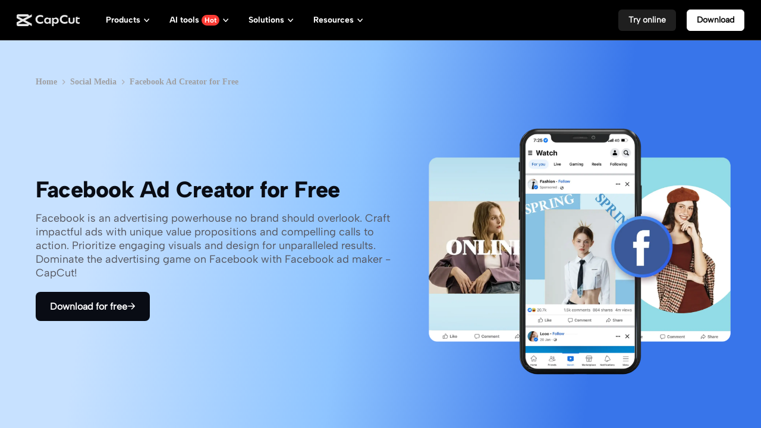

--- FILE ---
content_type: application/javascript
request_url: https://sf16-web-tos-buz.capcutcdn-us.com/obj/capcut-web-buz-tx/growth/seeyou/cms_consumer/static/js/async/5568.5136556e.js
body_size: 2112
content:
"use strict";(self.__LOADABLE_LOADED_CHUNKS__=self.__LOADABLE_LOADED_CHUNKS__||[]).push([["5568"],{79001:function(e,t,r){r.d(t,{w0:()=>i});var a={Indonesian:{key:"id-ID",localeBcp47:"id-ID",pathPrefix:"id-id",disable:!1,matcher:/^id/,text:"Bahasa Indonesia"},Malay:{key:"ms-MY",localeBcp47:"ms-MY",pathPrefix:"ms-my",disable:!1,matcher:/^ms/,text:"Bahasa Melayu"},German:{key:"de-DE",localeBcp47:"de-DE",pathPrefix:"de-de",disable:!1,matcher:/^de/,text:"Deutsch"},English:{key:"en",localeBcp47:"en-US",pathPrefix:"",disable:!1,matcher:/^en/,text:"English"},Spanish:{key:"es-LA",localeBcp47:"es-ES",pathPrefix:"es-es",seoHreflang:"es-ES",disable:!1,matcher:/^es/,text:"Espa\xf1ol"},Filipino:{key:"fil-PH",localeBcp47:"fil-PH",pathPrefix:"tl-ph",seoHreflang:"tl-PH",disable:!1,matcher:/^(tl|fil)/,text:"Filipino"},French:{key:"fr-FR",localeBcp47:"fr-FR",pathPrefix:"fr-fr",disable:!1,matcher:/^fr/,text:"Fran\xe7ais"},Italian:{key:"it-IT",localeBcp47:"it-IT",pathPrefix:"it-it",disable:!1,matcher:/^it/,text:"Italiano"},Polish:{key:"pl-PL",localeBcp47:"pl-PL",pathPrefix:"pl-pl",disable:!1,matcher:/^pl/,text:"Polski"},Portuguese:{key:"pt-BR",localeBcp47:"pt-PT",pathPrefix:"pt-br",disable:!1,matcher:/^pt/,text:"Portugu\xeas"},Vietnamese:{key:"vi-VN",localeBcp47:"vi-VN",pathPrefix:"vi-vn",disable:!1,matcher:/^vi/,text:"Ti\u1EBFng Vi\u1EC7t"},Turkey:{key:"tr-TR",localeBcp47:"tr-TR",pathPrefix:"tr-tr",disable:!1,matcher:/^tr/,text:"T\xfcrk\xe7e"},Russian:{key:"ru-BY",localeBcp47:"ru-BY",pathPrefix:"ru-by",disable:!1,matcher:/^ru/,text:"\u0420\u0443\u0441\u0441\u043A\u0438\u0439"},Thai:{key:"th-TH",localeBcp47:"th-TH",pathPrefix:"th-th",disable:!1,matcher:/^th/,text:"\u0E44\u0E17\u0E22"},Japan:{key:"ja-JP",localeBcp47:"ja-JP",pathPrefix:"ja-jp",disable:!1,matcher:/^ja/,text:"Japanese"},SimplifiedChinese:{key:"zh-Hans",localeBcp47:"zh-CN",pathPrefix:"zh-cn",disable:!1,matcher:/^(zh-hans|zh-cn)/,text:"Simplified Chinese"},TraditionalChinese:{key:"zh-Hant-TW",localeBcp47:"zh-TW",pathPrefix:"zh-tw",seoHreflang:"zh-TW",disable:!1,matcher:/^(zh-hant|zh-tw)/,text:"Traditional Chinese"},Korea:{key:"ko-KR",localeBcp47:"ko-KR",pathPrefix:"ko-kr",disable:!1,matcher:/^ko/,text:"\uD55C\uAD6D\uC5B4"}},n=new Set(Object.values(a).map(e=>e.pathPrefix));function i(e){return n.has(e.atom.path)?"/".concat(e.atom.path):"/"}a.English},99012:function(e,t,r){r.d(t,{Ly:()=>a});var a={TopBanner:"top_banner",MiddleButton:"middle_button",ContentSection:"content_section",BottomButton:"bottom_button",RelateArticle:"relate_article",NavigationBar:"navigation_bar",Share:"share",SideBar:"side_bar",ArticlePageBottom:"article_page_bottom",MobileFixedBottomBtn:"mobile_fixed_bottom_btn"}},37358:function(e,t,r){r.d(t,{a:()=>B});var a=r(10322),n=r(84400),i=r(41229),c=r.n(i),l=r(94054),s=r(29901),o=r(79001),h=r(17571),u=r(78251),p=r(99012),d=r(10056),m=r(25875),f=r(10),b=r(22347),x=e=>(0,a.jsx)("svg",(0,b._)((0,f._)({xmlns:"http://www.w3.org/2000/svg",width:16,height:16,fill:"currentColor",viewBox:"0 0 16 16"},e),{children:(0,a.jsx)("path",{d:"M10.353 8.59a.833.833 0 0 0 0-1.179L7.1 4.157a.417.417 0 0 0-.59 0l-.353.354a.417.417 0 0 0 0 .589l2.9 2.9-2.9 2.901a.417.417 0 0 0 0 .59l.354.353a.417.417 0 0 0 .589 0z"})})),g={breadcrumb:"breadcrumb-tSjlPB",breadcrumbItem:"breadcrumb-item-_37Hjf",breadcrumbIcon:"breadcrumb-icon-JJtDR2"};function B(e){var{directory:t=[],title:r,className:i,articleType:f}=e,{t:b}=(0,u.oC)(u.Dp),{business:B,locale:P}=(0,h.O)(),y=Array.isArray(t)&&t.length,_=f===s.zc.DirectoryPage;if(!y&&!r)return null;var v=B.id===l.z.Pippit?(0,o.w0)(P):"/",k=(()=>{if(!y)return[];var e=_?t.slice(0,-1):t;return 0===e.length?[]:r?[e[e.length-1]]:_?1===e.length||2===e.length?e:e.slice(-2):[e[e.length-1]]})();return(0,a.jsxs)(m.e.div,{onInView:()=>{},className:c()(g.breadcrumb,i),children:[(0,a.jsx)(d.CI,{href:v,className:g.breadcrumbItem,children:b("web_home_page","Home")}),k.length>0&&(0,a.jsxs)(a.Fragment,{children:[(0,a.jsx)(x,{className:g.breadcrumbIcon}),k.map(e=>(0,a.jsxs)(n.Fragment,{children:[(0,a.jsx)(d.CI,{href:e.path,className:g.breadcrumbItem,enterFrom:p.Ly.NavigationBar,prefix:"business",autoQueries:"page",children:e.name}),(0,a.jsx)(x,{className:g.breadcrumbIcon})]},e.id))]}),r&&(0,a.jsxs)(a.Fragment,{children:[0===k.length&&(0,a.jsx)(x,{className:g.breadcrumbIcon}),(0,a.jsx)("span",{className:g.breadcrumbItem,children:r})]})]})}},34595:function(e,t,r){r.d(t,{O:()=>s});var a=r(10),n=r(22347),i=r(8330),c=r(10322),l=r(84400),s=l.forwardRef(function(e,t){var{src:r,srcSet:s,alt:o,autoImageXWebp:h,skipWhenEmptySrc:u,width:p,height:d}=e,m=(0,i._)(e,["src","srcSet","alt","autoImageXWebp","skipWhenEmptySrc","width","height"]),{src:f,sources:b}=l.useMemo(()=>{if(!r)return{src:void 0,sources:[]};if(!h)return{src:r,sources:[]};var e=r.replace(/\.image$/,".webp");return e.endsWith(".webp")?{src:r,sources:[{srcSet:e,type:"image/webp"}]}:{src:e,sources:[]}},[r,h]);return u&&!f?null:(0,c.jsx)("figure",(0,n._)((0,a._)({},m),{children:(0,c.jsxs)("picture",{children:[b.map((e,t)=>(0,l.createElement)("source",(0,n._)((0,a._)({},e),{key:"".concat(e.type,"-").concat(t),width:p,height:d}))),(0,c.jsx)("img",{src:f,srcSet:s,alt:o,ref:t,width:p,height:d,style:{height:"auto"}})]})}))})},25875:function(e,t,r){r.d(t,{e:()=>o});var a=r(8330),n=r(84400),i=r(23287),c=r(78251),l=r(89921),s=new Map,o=new Proxy({},{get:(e,t)=>(s.has(t)||s.set(t,n.forwardRef(function(e,r){var{onInView:s,onOutView:o,onIntersectionChange:h,onceInView:u,onceInViewPositionReport:p=u,intersection:d,position:m}=e,f=(0,a._)(e,["onInView","onOutView","onIntersectionChange","onceInView","onceInViewPositionReport","intersection","position"]),b=n.useRef(null),[x,g]=(0,c.oC)(c.TQ,c.Hk),B=n.useRef({in:0,out:-1}),P=function(e){var{element:t,onIntersectionChange:r,intersection:a}=e,i=n.useRef(null),c=n.useCallback(()=>{var e;null==(e=i.current)||e.disconnect(),i.current=null},[]);return n.useEffect(()=>{var e="current"in t?t.current:t;return i.current&&c(),e&&"function"==typeof r&&(i.current=new IntersectionObserver(e=>e.forEach(r),a),i.current.observe(e)),c},[]),c}({element:b,intersection:d,onIntersectionChange:(0,i.n)(e=>{if(!e.isIntersecting){if(++B.current.out,B.current.out<=0)return;null==h||h(e,B.current.out),null==o||o(e,B.current.out);return}++B.current.in,null==h||h(e,B.current.in),null==s||s(e,B.current.in),void 0===m||p&&1!==B.current.in||g.report({position:x.create(m),action:c.Hk.Action.Show}),u&&P()})});n.useImperativeHandle(r,()=>b.current);var y=Object.assign({},f,{ref:b}),_=n.createElement(t,y);return void 0===m?_:n.createElement(l.g,m,_)})),s.get(t))})}}]);

--- FILE ---
content_type: application/javascript
request_url: https://sf16-web-tos-buz.capcutcdn-us.com/obj/capcut-web-buz-tx/growth/seeyou/cms_consumer/static/js/builder-runtime.8464f970.js
body_size: 3893
content:
(()=>{"use strict";var e={},o={};function t(n){var s=o[n];if(void 0!==s)return s.exports;var a=o[n]={id:n,loaded:!1,exports:{}};return e[n].call(a.exports,a,a.exports,t),a.loaded=!0,a.exports}t.m=e,t.n=e=>{var o=e&&e.__esModule?()=>e.default:()=>e;return t.d(o,{a:o}),o},(()=>{var e,o=Object.getPrototypeOf?e=>Object.getPrototypeOf(e):e=>e.__proto__;t.t=function(n,s){if(1&s&&(n=this(n)),8&s||"object"==typeof n&&n&&(4&s&&n.__esModule||16&s&&"function"==typeof n.then))return n;var a=Object.create(null);t.r(a);var c={};e=e||[null,o({}),o([]),o(o)];for(var m=2&s&&n;"object"==typeof m&&!~e.indexOf(m);m=o(m))Object.getOwnPropertyNames(m).forEach(e=>{c[e]=()=>n[e]});return c.default=()=>n,t.d(a,c),a}})(),t.d=(e,o)=>{for(var n in o)t.o(o,n)&&!t.o(e,n)&&Object.defineProperty(e,n,{enumerable:!0,get:o[n]})},t.f={},t.e=e=>Promise.all(Object.keys(t.f).reduce((o,n)=>(t.f[n](e,o),o),[])),t.u=e=>"static/js/async/"+(({1055:"components-GoogleOneTapPrompt",1074:"byted-image-seeyou-cms-components-components-CapCut-VideoComponent",1358:"fetch_starling_text",1665:"byted-image-seeyou-cms-components-components-Default-ProsAndCons",1929:"byted-image-seeyou-cms-components-components-Default-ArchiveHero",2072:"lib-axios",218:"byted-image-seeyou-cms-components-components-Pippit-PPAvatarsFeatures",2194:"byted-image-seeyou-cms-components-components-Pippit-UploadTool",2362:"byted-image-seeyou-cms-components-components-Default-MediaCredit",237:"byted-image-seeyou-cms-components-components-Default-UserComments",2419:"wrappers-Pippit",2427:"byted-image-seeyou-cms-components-components-Default-ToolMagicToolsLinks",266:"byted-image-seeyou-cms-components-components-Default-TitleAndDescription",2706:"components-BackToTop",2715:"templates-default-archive",2774:"components-FixedBottomOpenAppButton",2842:"templates-default-tag",2849:"byted-image-seeyou-cms-components-components-CapCut-FullScreenAiComponents",3046:"byted-image-seeyou-cms-components-components-Default-PageRecommend",3160:"byted-image-seeyou-editor-plugins-blocks-block-header",3635:"byted-image-seeyou-cms-components-components-CapCut-DownloadCard",3854:"lv-cookie-consent",4039:"byted-image-seeyou-cms-components-components-Default-Preface",4146:"business-components-dreamina-DreaminaFooter",4410:"wrappers-Dreamina",4431:"byted-image-seeyou-editor-plugins-blocks-block-quote-italics",4517:"templates-normal-resource",4681:"byted-image-seeyou-cms-components-components-Pippit-AnyInput",4836:"byted-image-seeyou-cms-components-components-CapCut-DownloadStarButton",5326:"byted-image-seeyou-editor-plugins-blocks-block-list",5377:"byted-image-seeyou-cms-components-components-Default-CTABlock",5476:"business-components-dreamina-DreaminaHeader",5632:"byted-image-seeyou-cms-components-components-Default-RelatedTags",5678:"byted-image-seeyou-cms-components-components-Default-ToolsList",577:"byted-image-seeyou-cms-components-components-Default-ImageAndVideoUpscaler",6130:"byted-image-seeyou-cms-components-components-CapCut-DownloadSimpleButton",6208:"byted-image-seeyou-cms-components-components-Default-FeatureArticle",6271:"byted-image-seeyou-editor-plugins-blocks-block-image",6574:"templates-archive-page",7064:"business-components-capcut-CapCutFooter",7165:"byted-image-seeyou-cms-components-components-Dreamina-ImageAndVideoGenerator",7221:"byted-image-seeyou-cms-components-components-Default-ArticleCards",7370:"byted-image-seeyou-cms-components-components-Default-TabShowCases",7478:"byted-image-seeyou-cms-components-components-Default-Faqs",7540:"templates-landing-page",7617:"byted-image-seeyou-cms-components-components-Default-ColorStepGuide",7718:"byted-image-seeyou-cms-components-components-Default-HowToGuide",7801:"byted-image-seeyou-editor-plugins-blocks-block-separator",7825:"business-components-capcut-CapCutHeader",7876:"byted-image-seeyou-cms-components-components-Default-ArticleList",8019:"lib-arco",804:"byted-image-seeyou-cms-components-components-Default-FeatureGroup",8116:"byted-image-seeyou-editor-plugins-blocks-block-paragraph",8221:"business-components-pippit-PippitHeader",8485:"byted-image-seeyou-cms-components-components-CapCut-DownloadCountButton",9298:"byted-image-seeyou-cms-components-components-Default-FeatureHighlights",9392:"$",9637:"business-components-pippit-PippitFooter",9747:"byted-image-seeyou-cms-components-components-Default-Hero",9869:"components-Recommend",9965:"wrappers-CapCut"})[e]||e)+"."+({1055:"8785436d",1074:"711e48f5",1328:"fa7ed69c",1358:"67e1e425",1640:"4985403e",1665:"1569bc1c",1918:"1e5b12d4",1929:"5500f9aa",2072:"999482ff",2130:"6b0f681a",218:"2234883c",2194:"ff376df2",2362:"d649fea6",237:"ee53bb2d",2419:"f4b466b6",2427:"fe6d9510",2459:"976cdef7",2640:"59c3dbb9",266:"c4bbfd35",2706:"2a3d4213",2715:"2e7e4457",276:"f1c9ceed",2774:"1e8564c2",2842:"fda73a01",2846:"109a1bd5",2849:"72ac2fd9",3046:"9c2c80dc",3160:"cca44316",3222:"c6eea6c8",3555:"d74c17f0",3635:"5eb24e5e",3661:"bda2ca9b",3854:"800b3676",4026:"d108a321",4039:"448fc75b",4146:"7cbe9b9e",4410:"c9ba7910",4431:"ca0eb85b",4490:"2ff6f318",4506:"105ec87c",4517:"03259ec6",4681:"4beaba95",4836:"348f0d5d",5022:"9d7486db",5326:"a32282c0",5377:"72591af9",5476:"84ea5251",5568:"5136556e",5632:"914b487a",5678:"8c4edb3b",577:"1395c4f6",6130:"bc47a47e",6208:"dcb7d2f9",6271:"c91914a7",6429:"1cc1034d",6574:"5c55610e",6787:"6910cd33",7035:"bd247aa9",7064:"e5f84aa4",7160:"7b456ca8",7165:"f77dd4d5",7221:"c5db9be9",7370:"1d7a73fe",743:"549eabfd",7478:"1b6a4325",7540:"bb6b5b69",7541:"f311aed9",7617:"a7e016e4",7718:"6b3b4d2b",7774:"7c3092b9",7801:"f1860f97",7825:"354f6526",7876:"405de0c0",8019:"2a94bacc",804:"737f6cf8",8116:"c440db71",8221:"37408dbc",8485:"c2e5a307",8600:"11edb14b",8882:"d5fe40f4",8919:"7d022c6d",9298:"02cf97ca",9304:"b9f849bc",9392:"7eab9cd3",95:"cecd64d4",9637:"ce04fe5d",9747:"83724c50",9869:"5b5d51e2",9965:"66bbbaaa"})[e]+".js",t.miniCssF=e=>"static/css/async/"+(({1074:"byted-image-seeyou-cms-components-components-CapCut-VideoComponent",1665:"byted-image-seeyou-cms-components-components-Default-ProsAndCons",1929:"byted-image-seeyou-cms-components-components-Default-ArchiveHero",218:"byted-image-seeyou-cms-components-components-Pippit-PPAvatarsFeatures",2194:"byted-image-seeyou-cms-components-components-Pippit-UploadTool",2362:"byted-image-seeyou-cms-components-components-Default-MediaCredit",237:"byted-image-seeyou-cms-components-components-Default-UserComments",2419:"wrappers-Pippit",2427:"byted-image-seeyou-cms-components-components-Default-ToolMagicToolsLinks",266:"byted-image-seeyou-cms-components-components-Default-TitleAndDescription",2706:"components-BackToTop",2715:"templates-default-archive",2774:"components-FixedBottomOpenAppButton",2842:"templates-default-tag",2849:"byted-image-seeyou-cms-components-components-CapCut-FullScreenAiComponents",3046:"byted-image-seeyou-cms-components-components-Default-PageRecommend",3160:"byted-image-seeyou-editor-plugins-blocks-block-header",3635:"byted-image-seeyou-cms-components-components-CapCut-DownloadCard",4039:"byted-image-seeyou-cms-components-components-Default-Preface",4146:"business-components-dreamina-DreaminaFooter",4410:"wrappers-Dreamina",4431:"byted-image-seeyou-editor-plugins-blocks-block-quote-italics",4517:"templates-normal-resource",4681:"byted-image-seeyou-cms-components-components-Pippit-AnyInput",4836:"byted-image-seeyou-cms-components-components-CapCut-DownloadStarButton",5326:"byted-image-seeyou-editor-plugins-blocks-block-list",5377:"byted-image-seeyou-cms-components-components-Default-CTABlock",5476:"business-components-dreamina-DreaminaHeader",5632:"byted-image-seeyou-cms-components-components-Default-RelatedTags",5678:"byted-image-seeyou-cms-components-components-Default-ToolsList",577:"byted-image-seeyou-cms-components-components-Default-ImageAndVideoUpscaler",6130:"byted-image-seeyou-cms-components-components-CapCut-DownloadSimpleButton",6205:"byted-image-seeyou-cms-components-components-Default-FeatureCases",6208:"byted-image-seeyou-cms-components-components-Default-FeatureArticle",6271:"byted-image-seeyou-editor-plugins-blocks-block-image",6574:"templates-archive-page",6706:"byted-image-seeyou-cms-components-components-CapCut-AiComponents",7064:"business-components-capcut-CapCutFooter",7165:"byted-image-seeyou-cms-components-components-Dreamina-ImageAndVideoGenerator",7221:"byted-image-seeyou-cms-components-components-Default-ArticleCards",7370:"byted-image-seeyou-cms-components-components-Default-TabShowCases",7478:"byted-image-seeyou-cms-components-components-Default-Faqs",7540:"templates-landing-page",7572:"byted-image-seeyou-cms-components-components-Default-CTAButton",7617:"byted-image-seeyou-cms-components-components-Default-ColorStepGuide",7718:"byted-image-seeyou-cms-components-components-Default-HowToGuide",7801:"byted-image-seeyou-editor-plugins-blocks-block-separator",7825:"business-components-capcut-CapCutHeader",7876:"byted-image-seeyou-cms-components-components-Default-ArticleList",804:"byted-image-seeyou-cms-components-components-Default-FeatureGroup",8116:"byted-image-seeyou-editor-plugins-blocks-block-paragraph",8221:"business-components-pippit-PippitHeader",8485:"byted-image-seeyou-cms-components-components-CapCut-DownloadCountButton",9298:"byted-image-seeyou-cms-components-components-Default-FeatureHighlights",9637:"business-components-pippit-PippitFooter",9747:"byted-image-seeyou-cms-components-components-Default-Hero",9869:"components-Recommend",9965:"wrappers-CapCut"})[e]||e)+"."+({1074:"db78d4cf",1091:"6f1d3551",1665:"9ed63b43",1918:"8e9e4421",1929:"c195cc06",218:"a4ff81a5",2194:"f48e89d5",2362:"a7ec5caa",237:"d58fc6d0",2419:"535f85ea",2427:"c6b42fc2",266:"5b5cac5e",2706:"7bc55bc6",2715:"97608d77",2774:"3eed7542",2842:"b8592d68",2849:"67ff817c",3046:"7d68ebc7",3160:"9921e808",3635:"55fcf64f",4039:"311b1dbd",4146:"fa6eaf06",4410:"855eeb13",4431:"50aee86a",4517:"78d62187",4681:"411589aa",4836:"c49f43f0",5326:"e708e39b",5377:"61a20657",5476:"35a18315",5632:"d4ccaf8f",5678:"c02df061",577:"9cf03cd3",6130:"5b580e7e",6205:"67d1e242",6208:"0c230f77",6271:"5a7051f1",6574:"1fb2960f",6706:"06694b7b",7064:"16324f37",7165:"c20d43fa",7221:"cac770a5",7370:"c7e35928",7478:"61e00591",7540:"ed33782c",7572:"4b148c83",7617:"610c522d",7718:"a550019a",7801:"07047ee1",7825:"dbc3643e",7876:"4119c622",804:"17f02332",8116:"9921e808",8221:"2b4c66a5",8485:"d7f8828a",9298:"e97eac8f",95:"e8cb84a3",9637:"c8995c37",9747:"ee2c157a",9869:"cf2e3568",9965:"50e1eb3a"})[e]+".css",t.h=()=>"5eb00656b9074179",t.g=(()=>{if("object"==typeof globalThis)return globalThis;try{return this||Function("return this")()}catch(e){if("object"==typeof window)return window}})(),t.o=(e,o)=>Object.prototype.hasOwnProperty.call(e,o),(()=>{var e={},o="seeyou-cms-consumer:";t.l=function(n,s,a,c){if(e[n])return void e[n].push(s);if(void 0!==a)for(var m,i,p=document.getElementsByTagName("script"),r=0;r<p.length;r++){var d=p[r];if(d.getAttribute("src")==n||d.getAttribute("data-webpack")==o+a){m=d;break}}m||(i=!0,(m=document.createElement("script")).charset="utf-8",m.timeout=120,t.nc&&m.setAttribute("nonce",t.nc),m.setAttribute("data-webpack",o+a),m.src=n,0!==m.src.indexOf(window.location.origin+"/")&&(m.crossOrigin="anonymous")),e[n]=[s];var u=function(o,t){m.onerror=m.onload=null,clearTimeout(l);var s=e[n];if(delete e[n],m.parentNode&&m.parentNode.removeChild(m),s&&s.forEach(function(e){return e(t)}),o)return o(t)},l=setTimeout(u.bind(null,void 0,{type:"timeout",target:m}),12e4);m.onerror=u.bind(null,m.onerror),m.onload=u.bind(null,m.onload),i&&document.head.appendChild(m)}})(),t.r=e=>{"undefined"!=typeof Symbol&&Symbol.toStringTag&&Object.defineProperty(e,Symbol.toStringTag,{value:"Module"}),Object.defineProperty(e,"__esModule",{value:!0})},t.nmd=e=>(e.paths=[],e.children||(e.children=[]),e),(()=>{var e=[];t.O=(o,n,s,a)=>{if(n){a=a||0;for(var c=e.length;c>0&&e[c-1][2]>a;c--)e[c]=e[c-1];e[c]=[n,s,a];return}for(var m=1/0,c=0;c<e.length;c++){for(var[n,s,a]=e[c],i=!0,p=0;p<n.length;p++)(!1&a||m>=a)&&Object.keys(t.O).every(e=>t.O[e](n[p]))?n.splice(p--,1):(i=!1,a<m&&(m=a));if(i){e.splice(c--,1);var r=s();void 0!==r&&(o=r)}}return o}})(),t.p="//sf16-web-tos-buz.capcutcdn-us.com/obj/capcut-web-buz-tx/growth/seeyou/cms_consumer/",t.rv=()=>"1.3.12",(()=>{if("undefined"!=typeof document){var e=function(e,o,n,s,a){var c=document.createElement("link");return c.rel="stylesheet",c.type="text/css",t.nc&&(c.nonce=t.nc),c.onerror=c.onload=function(t){if(c.onerror=c.onload=null,"load"===t.type)s();else{var n=t&&("load"===t.type?"missing":t.type),m=t&&t.target&&t.target.href||o,i=Error("Loading CSS chunk "+e+" failed.\\n("+m+")");i.code="CSS_CHUNK_LOAD_FAILED",i.type=n,i.request=m,c.parentNode&&c.parentNode.removeChild(c),a(i)}},c.href=o,0!==c.href.indexOf(window.location.origin+"/")&&(c.crossOrigin="anonymous"),n?n.parentNode.insertBefore(c,n.nextSibling):document.head.appendChild(c),c},o=function(e,o){for(var t=document.getElementsByTagName("link"),n=0;n<t.length;n++){var s=t[n],a=s.getAttribute("data-href")||s.getAttribute("href");if("stylesheet"===s.rel&&(a===e||a===o))return s}for(var c=document.getElementsByTagName("style"),n=0;n<c.length;n++){var s=c[n],a=s.getAttribute("data-href");if(a===e||a===o)return s}},n={8242:0};t.f.miniCss=function(s,a){if(n[s])a.push(n[s]);else 0!==n[s]&&({7064:1,4146:1,1918:1,95:1,1091:1,2715:1,7617:1,4681:1,5326:1,7478:1,804:1,7370:1,2194:1,9747:1,237:1,6574:1,266:1,7876:1,4517:1,4410:1,1074:1,5377:1,9965:1,4039:1,7825:1,2362:1,5632:1,2774:1,4836:1,9637:1,3046:1,5476:1,6706:1,6271:1,8485:1,6208:1,5678:1,4431:1,7165:1,8116:1,8221:1,2427:1,218:1,1665:1,7718:1,2419:1,6205:1,1929:1,2706:1,577:1,2849:1,2842:1,9869:1,7540:1,7801:1,3160:1,9298:1,7572:1,6130:1,7221:1,3635:1})[s]&&a.push(n[s]=new Promise(function(n,a){var c=t.miniCssF(s),m=t.p+c;if(o(c,m))return n();e(s,m,null,n,a)}).then(function(){n[s]=0},function(e){throw delete n[s],e}))}}})(),(()=>{var e={8242:0};t.f.j=function(o,n){var s=t.o(e,o)?e[o]:void 0;if(0!==s)if(s)n.push(s[2]);else if(/^(1091|6205|6706|7572|8242)$/.test(o))e[o]=0;else{var a=new Promise((t,n)=>s=e[o]=[t,n]);n.push(s[2]=a);var c=t.p+t.u(o),m=Error();t.l(c,function(n){if(t.o(e,o)&&(0!==(s=e[o])&&(e[o]=void 0),s)){var a=n&&("load"===n.type?"missing":n.type),c=n&&n.target&&n.target.src;m.message="Loading chunk "+o+" failed.\n("+a+": "+c+")",m.name="ChunkLoadError",m.type=a,m.request=c,s[1](m)}},"chunk-"+o,o)}},t.O.j=o=>0===e[o];var o=(o,n)=>{var s,a,[c,m,i]=n,p=0;if(c.some(o=>0!==e[o])){for(s in m)t.o(m,s)&&(t.m[s]=m[s]);if(i)var r=i(t)}for(o&&o(n);p<c.length;p++)a=c[p],t.o(e,a)&&e[a]&&e[a][0](),e[a]=0;return t.O(r)},n=self.__LOADABLE_LOADED_CHUNKS__=self.__LOADABLE_LOADED_CHUNKS__||[];n.forEach(o.bind(null,0)),n.push=o.bind(null,n.push.bind(n))})(),t.ruid="bundler=rspack@1.3.12"})();

--- FILE ---
content_type: application/javascript
request_url: https://sf16-web-tos-buz.capcutcdn-us.com/obj/capcut-web-buz-tx/growth/seeyou/cms_consumer/static/js/async/wrappers-CapCut.66bbbaaa.js
body_size: 346
content:
"use strict";(self.__LOADABLE_LOADED_CHUNKS__=self.__LOADABLE_LOADED_CHUNKS__||[]).push([["9965"],{16019:function(e,r,s){s.d(r,{r:()=>o});var t=s(96089),n=s(84400),o=function(e){var r=(0,t._)((0,n.useState)(!1),2),s=r[0],o=r[1];(0,n.useEffect)(function(){o(!0)},[]);var i=e||{},l=i.children,c=i.fallback;return n.createElement(n.Fragment,null,s?l:void 0===c?null:c)}},35390:function(){},70537:function(e,r,s){s.d(r,{R:()=>t,g:()=>n});var t="87571557143-buc0jlq1ncffscght599nhlgl1u977cr.apps.googleusercontent.com",n="896064987929-emuad6m255mo87s5duqa8gfbinqr8jqk.apps.googleusercontent.com"},15030:function(e,r,s){s.r(r),s.d(r,{CapCutWrapper:()=>v});var t=s(10322),n=s(84400),o=s(16019),i=s(13258),l=s(70537),c=s(17571);s(35390);var u=(0,i.ZP)({resolved:{},chunkName:()=>"components-FixedBottomOpenAppButton",isReady(e){var r=this.resolve(e);return!0===this.resolved[r]&&!!s.m[r]},importAsync:()=>Promise.all([s.e("276"),s.e("7035"),s.e("2774")]).then(s.bind(s,69010)),requireAsync(e){var r=this.resolve(e);return this.resolved[r]=!1,this.importAsync(e).then(e=>(this.resolved[r]=!0,e))},requireSync(e){return s(this.resolve(e))},resolve:()=>69010}),a=(0,i.ZP)({resolved:{},chunkName:()=>"components-GoogleOneTapPrompt",isReady(e){var r=this.resolve(e);return!0===this.resolved[r]&&!!s.m[r]},importAsync:()=>Promise.all([s.e("276"),s.e("1055")]).then(s.bind(s,40046)),requireAsync(e){var r=this.resolve(e);return this.resolved[r]=!1,this.importAsync(e).then(e=>(this.resolved[r]=!0,e))},requireSync(e){return s(this.resolve(e))},resolve:()=>40046});function v(e){var{children:r}=e,{request:s}=(0,c.O)();return(0,t.jsxs)(n.Fragment,{children:[(0,t.jsx)("div",{style:{height:68}}),(0,t.jsx)(o.r,{children:!s.isSpider&&!s.browser.isMobile&&(0,t.jsx)(a,{position:"a1.b5.c1.0",client_id:l.R})}),r,s.browser.isMobile&&(0,t.jsx)("div",{style:{height:48,backgroundColor:"var(--cms-footer-background-color)"}}),!s.isSpider&&(0,t.jsx)(u,{})]},"wrapper")}r.default=v}}]);

--- FILE ---
content_type: application/javascript
request_url: https://sf16-web-tos-buz.capcutcdn-us.com/obj/capcut-web-buz-tx/growth/seeyou/cms_consumer/static/js/async/templates-landing-page.bb6b5b69.js
body_size: 1989
content:
"use strict";(self.__LOADABLE_LOADED_CHUNKS__=self.__LOADABLE_LOADED_CHUNKS__||[]).push([["7540"],{10832:function(e){var t=Object.defineProperty,r=Object.getOwnPropertyDescriptor,o=Object.getOwnPropertyNames,n=Object.prototype.hasOwnProperty,i={},l={calculateLogicConditionData:()=>a,checkLogicCondition:()=>u};for(var c in l)t(i,c,{get:l[c],enumerable:!0});function u(e,t){if(!t||"object"!=typeof t)return!1;if("type"in e){let r,{type:o,children:n}=e;for(let e of n){let n=u(e,t);if(void 0===r?r=n:"AND"===o?r=r&&n:"OR"===o&&(r=r||n),"AND"===o&&!1===r||"OR"===o&&!0===r)break}return"boolean"==typeof r&&r}if(!("key"in e)||void 0===e.key)return!1;let{key:r,value:o}=e;return t[r]===o}function a(e,t){if(!e||"object"!=typeof e||Array.isArray(e)||!t||"object"!=typeof t)return e;if("#INTERNAL_MULTI_TRAITS"in e){var r;return null==(r=e["#INTERNAL_MULTI_TRAITS"].find(e=>u(e["#CONDITION"],t)))?void 0:r.value}let o={};for(let r in e){let n=e[r];if(!(n&&"object"==typeof n&&"#INTERNAL_MULTI_TRAITS"in n)){o[r]=n;continue}let i=n["#INTERNAL_MULTI_TRAITS"].find(e=>u(e["#CONDITION"],t));o[r]=null==i?void 0:i.value}return o}e.exports=((e,i,l,c)=>{if(i&&"object"==typeof i||"function"==typeof i)for(let u of o(i))n.call(e,u)||u===l||t(e,u,{get:()=>i[u],enumerable:!(c=r(i,u))||c.enumerable});return e})(t({},"__esModule",{value:!0}),i)},35476:function(e,t,r){let o,n,i;var l=Object.create,c=Object.defineProperty,u=Object.getOwnPropertyDescriptor,a=Object.getOwnPropertyNames,s=Object.getPrototypeOf,f=Object.prototype.hasOwnProperty,b=(e,t,r,o)=>{if(t&&"object"==typeof t||"function"==typeof t)for(let n of a(t))f.call(e,n)||n===r||c(e,n,{get:()=>t[n],enumerable:!(o=u(t,n))||o.enumerable});return e},p={},d={SeeyouEditorRuntimeContextProvider:()=>w,useSeeyouEditorRuntimeContext:()=>_,useSeeyouEditorRuntimeContextData:()=>T};for(var y in d)c(p,y,{get:d[y],enumerable:!0});e.exports=b(c({},"__esModule",{value:!0}),p);var O=r(10322),m=(i=null!=(o=r(84400))?l(s(o)):{},b(!n&&o&&o.__esModule?i:c(i,"default",{value:o,enumerable:!0}),o)),v=r(10832);function j(e,t){if(null==e)return{};var r,o,n=function(e,t){if(null==e)return{};var r,o,n={},i=Object.keys(e);for(o=0;o<i.length;o++)r=i[o],t.indexOf(r)>=0||(n[r]=e[r]);return n}(e,t);if(Object.getOwnPropertySymbols){var i=Object.getOwnPropertySymbols(e);for(o=0;o<i.length;o++)r=i[o],!(t.indexOf(r)>=0)&&Object.prototype.propertyIsEnumerable.call(e,r)&&(n[r]=e[r])}return n}let g=m.default.createContext({});function h(e){return m.default.createElement("a",e)}function x(e){let{target:t,href:r,size:o,format:n}=e,i=j(e,["target","href","size","format"]);return m.default.createElement("img",i)}function w(e){let{children:t}=e,r=j(e,["children"]);return(0,O.jsx)(g.Provider,{value:r,children:t})}function _(){try{var e,t;let r=m.default.useContext(g),{inEditor:o,components:n={}}=r,i=j(r,["inEditor","components"]);return e=function(e){for(var t=1;t<arguments.length;t++){var r=null!=arguments[t]?arguments[t]:{},o=Object.keys(r);"function"==typeof Object.getOwnPropertySymbols&&(o=o.concat(Object.getOwnPropertySymbols(r).filter(function(e){return Object.getOwnPropertyDescriptor(r,e).enumerable}))),o.forEach(function(t){var o;o=r[t],t in e?Object.defineProperty(e,t,{value:o,enumerable:!0,configurable:!0,writable:!0}):e[t]=o})}return e}({},i),t={inEditor:!!o,components:Object.assign({},{Anchor:h,Image:x},n)},t=null!=t?t:{},Object.getOwnPropertyDescriptors?Object.defineProperties(e,Object.getOwnPropertyDescriptors(t)):(function(e,t){var r=Object.keys(e);if(Object.getOwnPropertySymbols){var o=Object.getOwnPropertySymbols(e);r.push.apply(r,o)}return r})(Object(t)).forEach(function(r){Object.defineProperty(e,r,Object.getOwnPropertyDescriptor(t,r))}),e}catch(e){return console.warn("Cannot use SeeyouEditorRuntimeContext, please check parent SeeyouEditorRuntimeContextProvider mounted"),console.warn(e),{inEditor:!1,components:{Anchor:h,Image:x},runtime:void 0,context:void 0}}}function T(e){let t=_().runtime||{};return m.default.useMemo(()=>(0,v.calculateLogicConditionData)(e,t),[e,t])}},42059:function(e,t,r){r.r(t),r.d(t,{BackToTop:()=>m,default:()=>v});var o=r(10322),n=r(84400),i=r(41229),l=r.n(i),c=r(73833),u=r(53383),a=r(87506),s=r(64757),f=r(39354),b=r(17571),p=r(10),d=r(22347),y=e=>(0,o.jsx)("svg",(0,d._)((0,p._)({xmlns:"http://www.w3.org/2000/svg",width:36,height:36,fill:"currentColor",viewBox:"0 0 36 36"},e),{children:(0,o.jsx)("path",{d:"M7.5 8.25c0 .414.336.75.75.75h19.5a.75.75 0 0 0 .75-.75v-1.5a.75.75 0 0 0-.75-.75H8.25a.75.75 0 0 0-.75.75zM16.947 10.932a1.5 1.5 0 0 1 2.106 0l8.642 8.514a.75.75 0 0 1 .008 1.06l-1.053 1.069a.75.75 0 0 1-1.06.008l-6.09-6V29.25a.75.75 0 0 1-.75.75h-1.5a.75.75 0 0 1-.75-.75V15.584l-6.09 5.999a.75.75 0 0 1-1.06-.008l-1.053-1.069a.75.75 0 0 1 .008-1.06z"})})),O={box:"box-TYYex_",visible:"visible-c_TnAS"};function m(){var[e,t]=n.useState(!1),{request:r}=(0,b.O)(),i=n.useMemo(()=>"undefined"==typeof window?null:document.getElementById("root"),[]);return(n.useEffect(()=>{var e=void 0;return r.browser.isMobile||r.isSpider||!i||(e=(0,c.R)(i,"scroll").pipe((0,u.b)(100,f.Z),(0,s.U)(()=>i.scrollTop>=800),(0,a.x)()).subscribe(t)),()=>{null==e||e.unsubscribe()}},[]),r.browser.isMobile||r.isSpider)?null:(0,o.jsx)("div",{className:l()(O.box,{[O.visible]:e}),onClick:()=>null==i?void 0:i.scrollTo({top:0,behavior:"smooth"}),children:(0,o.jsx)(y,{})})}var v=m},10138:function(e,t,r){r.r(t),r.d(t,{NormalLandingPageTemplate:()=>p,default:()=>d});var o=r(10322);r(84400);var n=r(35476),i=r(16019),l=r(17571),c=r(78251),u=r(38487),a=r(17292),s=r(82388),f=r(42059),b=r(37358);function p(){var{article:e,request:t}=(0,l.O)(),r=(0,c.oC)(c.iO),{schema:p,directory:d}=e,{blocks:y=[]}=p||{};return(0,o.jsxs)(n.SeeyouEditorRuntimeContextProvider,{runtime:{device:t.browser.isMobile?"mobile":"pc",ua:t.userAgent,url:r.url.href},components:{Image:s.h,Anchor:a.I},children:[(0,o.jsxs)("main",{style:{position:"relative"},children:[(0,o.jsx)("div",{className:"hackBreadcrumb-TrKJ8N",children:(0,o.jsx)(b.a,{articleType:e.type,directory:d,title:e.title})}),(0,o.jsx)(u.P,{blocks:y,startIndex:1})]}),(0,o.jsx)(i.r,{children:(0,o.jsx)(f.BackToTop,{})})]},"template")}var d=p}}]);

--- FILE ---
content_type: application/javascript
request_url: https://sf16-web-tos-buz.capcutcdn-us.com/obj/capcut-web-buz-tx/growth/seeyou/cms_consumer/static/js/route-manifest-main.703a7ac6.js
body_size: 2661
content:

            ;(function(){
              window._MODERNJS_ROUTE_MANIFEST = {"routeAssets":{"$":{"chunkIds":["9392"],"assets":["static/js/async/$.7eab9cd3.js"],"referenceCssAssets":[]},"business-components-capcut-CapCutFooter":{"chunkIds":["276","7035","3555","7064"],"assets":["static/js/async/276.f1c9ceed.js","static/js/async/7035.bd247aa9.js","static/js/async/3555.d74c17f0.js","static/js/async/business-components-capcut-CapCutFooter.e5f84aa4.js","static/css/async/business-components-capcut-CapCutFooter.16324f37.css"],"referenceCssAssets":["static/css/async/business-components-capcut-CapCutFooter.16324f37.css"]},"business-components-capcut-CapCutHeader":{"chunkIds":["276","7035","8919","7825"],"assets":["static/js/async/276.f1c9ceed.js","static/js/async/7035.bd247aa9.js","static/js/async/8919.7d022c6d.js","static/css/async/business-components-capcut-CapCutHeader.dbc3643e.css","static/js/async/business-components-capcut-CapCutHeader.354f6526.js"],"referenceCssAssets":["static/css/async/business-components-capcut-CapCutHeader.dbc3643e.css"]},"business-components-dreamina-DreaminaFooter":{"chunkIds":["276","7035","3555","4146"],"assets":["static/js/async/276.f1c9ceed.js","static/js/async/7035.bd247aa9.js","static/js/async/3555.d74c17f0.js","static/css/async/business-components-dreamina-DreaminaFooter.fa6eaf06.css","static/js/async/business-components-dreamina-DreaminaFooter.7cbe9b9e.js"],"referenceCssAssets":["static/css/async/business-components-dreamina-DreaminaFooter.fa6eaf06.css"]},"business-components-dreamina-DreaminaHeader":{"chunkIds":["276","7541","9304","4026","743","7035","7165","1918","3222","4490","95","8919","1091","5476"],"assets":["static/js/async/276.f1c9ceed.js","static/js/async/7541.f311aed9.js","static/js/async/9304.b9f849bc.js","static/js/async/4026.d108a321.js","static/js/async/743.549eabfd.js","static/js/async/7035.bd247aa9.js","static/js/async/byted-image-seeyou-cms-components-components-Dreamina-ImageAndVideoGenerator.f77dd4d5.js","static/css/async/byted-image-seeyou-cms-components-components-Dreamina-ImageAndVideoGenerator.c20d43fa.css","static/js/async/1918.1e5b12d4.js","static/css/async/1918.8e9e4421.css","static/js/async/3222.c6eea6c8.js","static/js/async/4490.2ff6f318.js","static/css/async/95.e8cb84a3.css","static/js/async/95.cecd64d4.js","static/js/async/8919.7d022c6d.js","static/css/async/1091.6f1d3551.css","static/js/async/business-components-dreamina-DreaminaHeader.84ea5251.js","static/css/async/business-components-dreamina-DreaminaHeader.35a18315.css"],"referenceCssAssets":["static/css/async/byted-image-seeyou-cms-components-components-Dreamina-ImageAndVideoGenerator.c20d43fa.css","static/css/async/1918.8e9e4421.css","static/css/async/95.e8cb84a3.css","static/css/async/1091.6f1d3551.css","static/css/async/business-components-dreamina-DreaminaHeader.35a18315.css"]},"business-components-pippit-PippitFooter":{"chunkIds":["276","7035","3555","9637"],"assets":["static/js/async/276.f1c9ceed.js","static/js/async/7035.bd247aa9.js","static/js/async/3555.d74c17f0.js","static/js/async/business-components-pippit-PippitFooter.ce04fe5d.js","static/css/async/business-components-pippit-PippitFooter.c8995c37.css"],"referenceCssAssets":["static/css/async/business-components-pippit-PippitFooter.c8995c37.css"]},"business-components-pippit-PippitHeader":{"chunkIds":["276","7035","8919","1091","8221"],"assets":["static/js/async/276.f1c9ceed.js","static/js/async/7035.bd247aa9.js","static/js/async/8919.7d022c6d.js","static/css/async/1091.6f1d3551.css","static/js/async/business-components-pippit-PippitHeader.37408dbc.js","static/css/async/business-components-pippit-PippitHeader.2b4c66a5.css"],"referenceCssAssets":["static/css/async/1091.6f1d3551.css","static/css/async/business-components-pippit-PippitHeader.2b4c66a5.css"]},"byted-image-seeyou-cms-components-components-CapCut-AiComponents":{"chunkIds":["4026","743","4490","6706"],"assets":["static/js/async/4026.d108a321.js","static/js/async/743.549eabfd.js","static/js/async/4490.2ff6f318.js","static/css/async/byted-image-seeyou-cms-components-components-CapCut-AiComponents.06694b7b.css"],"referenceCssAssets":["static/css/async/byted-image-seeyou-cms-components-components-CapCut-AiComponents.06694b7b.css"]},"byted-image-seeyou-cms-components-components-CapCut-DownloadCard":{"chunkIds":["4026","3635"],"assets":["static/js/async/4026.d108a321.js","static/js/async/byted-image-seeyou-cms-components-components-CapCut-DownloadCard.5eb24e5e.js","static/css/async/byted-image-seeyou-cms-components-components-CapCut-DownloadCard.55fcf64f.css"],"referenceCssAssets":["static/css/async/byted-image-seeyou-cms-components-components-CapCut-DownloadCard.55fcf64f.css"]},"byted-image-seeyou-cms-components-components-CapCut-DownloadCountButton":{"chunkIds":["4026","8485"],"assets":["static/js/async/4026.d108a321.js","static/js/async/byted-image-seeyou-cms-components-components-CapCut-DownloadCountButton.c2e5a307.js","static/css/async/byted-image-seeyou-cms-components-components-CapCut-DownloadCountButton.d7f8828a.css"],"referenceCssAssets":["static/css/async/byted-image-seeyou-cms-components-components-CapCut-DownloadCountButton.d7f8828a.css"]},"byted-image-seeyou-cms-components-components-CapCut-DownloadSimpleButton":{"chunkIds":["4026","6130"],"assets":["static/js/async/4026.d108a321.js","static/js/async/byted-image-seeyou-cms-components-components-CapCut-DownloadSimpleButton.bc47a47e.js","static/css/async/byted-image-seeyou-cms-components-components-CapCut-DownloadSimpleButton.5b580e7e.css"],"referenceCssAssets":["static/css/async/byted-image-seeyou-cms-components-components-CapCut-DownloadSimpleButton.5b580e7e.css"]},"byted-image-seeyou-cms-components-components-CapCut-DownloadStarButton":{"chunkIds":["4026","4836"],"assets":["static/js/async/4026.d108a321.js","static/js/async/byted-image-seeyou-cms-components-components-CapCut-DownloadStarButton.348f0d5d.js","static/css/async/byted-image-seeyou-cms-components-components-CapCut-DownloadStarButton.c49f43f0.css"],"referenceCssAssets":["static/css/async/byted-image-seeyou-cms-components-components-CapCut-DownloadStarButton.c49f43f0.css"]},"byted-image-seeyou-cms-components-components-CapCut-FullScreenAiComponents":{"chunkIds":["7541","4026","743","1918","2849"],"assets":["static/js/async/7541.f311aed9.js","static/js/async/4026.d108a321.js","static/js/async/743.549eabfd.js","static/js/async/1918.1e5b12d4.js","static/css/async/1918.8e9e4421.css","static/css/async/byted-image-seeyou-cms-components-components-CapCut-FullScreenAiComponents.67ff817c.css","static/js/async/byted-image-seeyou-cms-components-components-CapCut-FullScreenAiComponents.72ac2fd9.js"],"referenceCssAssets":["static/css/async/1918.8e9e4421.css","static/css/async/byted-image-seeyou-cms-components-components-CapCut-FullScreenAiComponents.67ff817c.css"]},"byted-image-seeyou-cms-components-components-CapCut-VideoComponent":{"chunkIds":["1074"],"assets":["static/css/async/byted-image-seeyou-cms-components-components-CapCut-VideoComponent.db78d4cf.css","static/js/async/byted-image-seeyou-cms-components-components-CapCut-VideoComponent.711e48f5.js"],"referenceCssAssets":["static/css/async/byted-image-seeyou-cms-components-components-CapCut-VideoComponent.db78d4cf.css"]},"byted-image-seeyou-cms-components-components-Default-ArchiveHero":{"chunkIds":["4026","1929"],"assets":["static/js/async/4026.d108a321.js","static/css/async/byted-image-seeyou-cms-components-components-Default-ArchiveHero.c195cc06.css","static/js/async/byted-image-seeyou-cms-components-components-Default-ArchiveHero.5500f9aa.js"],"referenceCssAssets":["static/css/async/byted-image-seeyou-cms-components-components-Default-ArchiveHero.c195cc06.css"]},"byted-image-seeyou-cms-components-components-Default-ArticleCards":{"chunkIds":["4026","7221"],"assets":["static/js/async/4026.d108a321.js","static/js/async/byted-image-seeyou-cms-components-components-Default-ArticleCards.c5db9be9.js","static/css/async/byted-image-seeyou-cms-components-components-Default-ArticleCards.cac770a5.css"],"referenceCssAssets":["static/css/async/byted-image-seeyou-cms-components-components-Default-ArticleCards.cac770a5.css"]},"byted-image-seeyou-cms-components-components-Default-ArticleList":{"chunkIds":["4026","7876"],"assets":["static/js/async/4026.d108a321.js","static/js/async/byted-image-seeyou-cms-components-components-Default-ArticleList.405de0c0.js","static/css/async/byted-image-seeyou-cms-components-components-Default-ArticleList.4119c622.css"],"referenceCssAssets":["static/css/async/byted-image-seeyou-cms-components-components-Default-ArticleList.4119c622.css"]},"byted-image-seeyou-cms-components-components-Default-CTABlock":{"chunkIds":["4026","743","5377"],"assets":["static/js/async/4026.d108a321.js","static/js/async/743.549eabfd.js","static/css/async/byted-image-seeyou-cms-components-components-Default-CTABlock.61a20657.css","static/js/async/byted-image-seeyou-cms-components-components-Default-CTABlock.72591af9.js"],"referenceCssAssets":["static/css/async/byted-image-seeyou-cms-components-components-Default-CTABlock.61a20657.css"]},"byted-image-seeyou-cms-components-components-Default-CTAButton":{"chunkIds":["4026","743","7572"],"assets":["static/js/async/4026.d108a321.js","static/js/async/743.549eabfd.js","static/css/async/byted-image-seeyou-cms-components-components-Default-CTAButton.4b148c83.css"],"referenceCssAssets":["static/css/async/byted-image-seeyou-cms-components-components-Default-CTAButton.4b148c83.css"]},"byted-image-seeyou-cms-components-components-Default-ColorStepGuide":{"chunkIds":["4026","743","7617"],"assets":["static/js/async/4026.d108a321.js","static/js/async/743.549eabfd.js","static/css/async/byted-image-seeyou-cms-components-components-Default-ColorStepGuide.610c522d.css","static/js/async/byted-image-seeyou-cms-components-components-Default-ColorStepGuide.a7e016e4.js"],"referenceCssAssets":["static/css/async/byted-image-seeyou-cms-components-components-Default-ColorStepGuide.610c522d.css"]},"byted-image-seeyou-cms-components-components-Default-Faqs":{"chunkIds":["4026","7478"],"assets":["static/js/async/4026.d108a321.js","static/js/async/byted-image-seeyou-cms-components-components-Default-Faqs.1b6a4325.js","static/css/async/byted-image-seeyou-cms-components-components-Default-Faqs.61e00591.css"],"referenceCssAssets":["static/css/async/byted-image-seeyou-cms-components-components-Default-Faqs.61e00591.css"]},"byted-image-seeyou-cms-components-components-Default-FeatureArticle":{"chunkIds":["4026","6208"],"assets":["static/js/async/4026.d108a321.js","static/css/async/byted-image-seeyou-cms-components-components-Default-FeatureArticle.0c230f77.css","static/js/async/byted-image-seeyou-cms-components-components-Default-FeatureArticle.dcb7d2f9.js"],"referenceCssAssets":["static/css/async/byted-image-seeyou-cms-components-components-Default-FeatureArticle.0c230f77.css"]},"byted-image-seeyou-cms-components-components-Default-FeatureCases":{"chunkIds":["4026","743","3222","6205"],"assets":["static/js/async/4026.d108a321.js","static/js/async/743.549eabfd.js","static/js/async/3222.c6eea6c8.js","static/css/async/byted-image-seeyou-cms-components-components-Default-FeatureCases.67d1e242.css"],"referenceCssAssets":["static/css/async/byted-image-seeyou-cms-components-components-Default-FeatureCases.67d1e242.css"]},"byted-image-seeyou-cms-components-components-Default-FeatureGroup":{"chunkIds":["4026","743","804"],"assets":["static/js/async/4026.d108a321.js","static/js/async/743.549eabfd.js","static/css/async/byted-image-seeyou-cms-components-components-Default-FeatureGroup.17f02332.css","static/js/async/byted-image-seeyou-cms-components-components-Default-FeatureGroup.737f6cf8.js"],"referenceCssAssets":["static/css/async/byted-image-seeyou-cms-components-components-Default-FeatureGroup.17f02332.css"]},"byted-image-seeyou-cms-components-components-Default-FeatureHighlights":{"chunkIds":["4026","743","9298"],"assets":["static/js/async/4026.d108a321.js","static/js/async/743.549eabfd.js","static/css/async/byted-image-seeyou-cms-components-components-Default-FeatureHighlights.e97eac8f.css","static/js/async/byted-image-seeyou-cms-components-components-Default-FeatureHighlights.02cf97ca.js"],"referenceCssAssets":["static/css/async/byted-image-seeyou-cms-components-components-Default-FeatureHighlights.e97eac8f.css"]},"byted-image-seeyou-cms-components-components-Default-Hero":{"chunkIds":["4026","743","9747"],"assets":["static/js/async/4026.d108a321.js","static/js/async/743.549eabfd.js","static/css/async/byted-image-seeyou-cms-components-components-Default-Hero.ee2c157a.css","static/js/async/byted-image-seeyou-cms-components-components-Default-Hero.83724c50.js"],"referenceCssAssets":["static/css/async/byted-image-seeyou-cms-components-components-Default-Hero.ee2c157a.css"]},"byted-image-seeyou-cms-components-components-Default-HowToGuide":{"chunkIds":["4026","743","7718"],"assets":["static/js/async/4026.d108a321.js","static/js/async/743.549eabfd.js","static/js/async/byted-image-seeyou-cms-components-components-Default-HowToGuide.6b3b4d2b.js","static/css/async/byted-image-seeyou-cms-components-components-Default-HowToGuide.a550019a.css"],"referenceCssAssets":["static/css/async/byted-image-seeyou-cms-components-components-Default-HowToGuide.a550019a.css"]},"byted-image-seeyou-cms-components-components-Default-ImageAndVideoUpscaler":{"chunkIds":["4026","743","577"],"assets":["static/js/async/4026.d108a321.js","static/js/async/743.549eabfd.js","static/js/async/byted-image-seeyou-cms-components-components-Default-ImageAndVideoUpscaler.1395c4f6.js","static/css/async/byted-image-seeyou-cms-components-components-Default-ImageAndVideoUpscaler.9cf03cd3.css"],"referenceCssAssets":["static/css/async/byted-image-seeyou-cms-components-components-Default-ImageAndVideoUpscaler.9cf03cd3.css"]},"byted-image-seeyou-cms-components-components-Default-MediaCredit":{"chunkIds":["4026","2362"],"assets":["static/js/async/4026.d108a321.js","static/js/async/byted-image-seeyou-cms-components-components-Default-MediaCredit.d649fea6.js","static/css/async/byted-image-seeyou-cms-components-components-Default-MediaCredit.a7ec5caa.css"],"referenceCssAssets":["static/css/async/byted-image-seeyou-cms-components-components-Default-MediaCredit.a7ec5caa.css"]},"byted-image-seeyou-cms-components-components-Default-PageRecommend":{"chunkIds":["4026","3046"],"assets":["static/js/async/4026.d108a321.js","static/css/async/byted-image-seeyou-cms-components-components-Default-PageRecommend.7d68ebc7.css","static/js/async/byted-image-seeyou-cms-components-components-Default-PageRecommend.9c2c80dc.js"],"referenceCssAssets":["static/css/async/byted-image-seeyou-cms-components-components-Default-PageRecommend.7d68ebc7.css"]},"byted-image-seeyou-cms-components-components-Default-Preface":{"chunkIds":["4026","4039"],"assets":["static/js/async/4026.d108a321.js","static/js/async/byted-image-seeyou-cms-components-components-Default-Preface.448fc75b.js","static/css/async/byted-image-seeyou-cms-components-components-Default-Preface.311b1dbd.css"],"referenceCssAssets":["static/css/async/byted-image-seeyou-cms-components-components-Default-Preface.311b1dbd.css"]},"byted-image-seeyou-cms-components-components-Default-ProsAndCons":{"chunkIds":["9304","4026","1665"],"assets":["static/js/async/9304.b9f849bc.js","static/js/async/4026.d108a321.js","static/js/async/byted-image-seeyou-cms-components-components-Default-ProsAndCons.1569bc1c.js","static/css/async/byted-image-seeyou-cms-components-components-Default-ProsAndCons.9ed63b43.css"],"referenceCssAssets":["static/css/async/byted-image-seeyou-cms-components-components-Default-ProsAndCons.9ed63b43.css"]},"byted-image-seeyou-cms-components-components-Default-RelatedTags":{"chunkIds":["4026","743","5632"],"assets":["static/js/async/4026.d108a321.js","static/js/async/743.549eabfd.js","static/css/async/byted-image-seeyou-cms-components-components-Default-RelatedTags.d4ccaf8f.css","static/js/async/byted-image-seeyou-cms-components-components-Default-RelatedTags.914b487a.js"],"referenceCssAssets":["static/css/async/byted-image-seeyou-cms-components-components-Default-RelatedTags.d4ccaf8f.css"]},"byted-image-seeyou-cms-components-components-Default-TabShowCases":{"chunkIds":["4026","743","7370"],"assets":["static/js/async/4026.d108a321.js","static/js/async/743.549eabfd.js","static/js/async/byted-image-seeyou-cms-components-components-Default-TabShowCases.1d7a73fe.js","static/css/async/byted-image-seeyou-cms-components-components-Default-TabShowCases.c7e35928.css"],"referenceCssAssets":["static/css/async/byted-image-seeyou-cms-components-components-Default-TabShowCases.c7e35928.css"]},"byted-image-seeyou-cms-components-components-Default-TitleAndDescription":{"chunkIds":["4026","266"],"assets":["static/js/async/4026.d108a321.js","static/css/async/byted-image-seeyou-cms-components-components-Default-TitleAndDescription.5b5cac5e.css","static/js/async/byted-image-seeyou-cms-components-components-Default-TitleAndDescription.c4bbfd35.js"],"referenceCssAssets":["static/css/async/byted-image-seeyou-cms-components-components-Default-TitleAndDescription.5b5cac5e.css"]},"byted-image-seeyou-cms-components-components-Default-ToolMagicToolsLinks":{"chunkIds":["4026","743","2427"],"assets":["static/js/async/4026.d108a321.js","static/js/async/743.549eabfd.js","static/css/async/byted-image-seeyou-cms-components-components-Default-ToolMagicToolsLinks.c6b42fc2.css","static/js/async/byted-image-seeyou-cms-components-components-Default-ToolMagicToolsLinks.fe6d9510.js"],"referenceCssAssets":["static/css/async/byted-image-seeyou-cms-components-components-Default-ToolMagicToolsLinks.c6b42fc2.css"]},"byted-image-seeyou-cms-components-components-Default-ToolsList":{"chunkIds":["4026","5678"],"assets":["static/js/async/4026.d108a321.js","static/js/async/byted-image-seeyou-cms-components-components-Default-ToolsList.8c4edb3b.js","static/css/async/byted-image-seeyou-cms-components-components-Default-ToolsList.c02df061.css"],"referenceCssAssets":["static/css/async/byted-image-seeyou-cms-components-components-Default-ToolsList.c02df061.css"]},"byted-image-seeyou-cms-components-components-Default-UserComments":{"chunkIds":["4026","237"],"assets":["static/js/async/4026.d108a321.js","static/js/async/byted-image-seeyou-cms-components-components-Default-UserComments.ee53bb2d.js","static/css/async/byted-image-seeyou-cms-components-components-Default-UserComments.d58fc6d0.css"],"referenceCssAssets":["static/css/async/byted-image-seeyou-cms-components-components-Default-UserComments.d58fc6d0.css"]},"byted-image-seeyou-cms-components-components-Dreamina-ImageAndVideoGenerator":{"chunkIds":["4026","7165"],"assets":["static/js/async/4026.d108a321.js","static/js/async/byted-image-seeyou-cms-components-components-Dreamina-ImageAndVideoGenerator.f77dd4d5.js","static/css/async/byted-image-seeyou-cms-components-components-Dreamina-ImageAndVideoGenerator.c20d43fa.css"],"referenceCssAssets":["static/css/async/byted-image-seeyou-cms-components-components-Dreamina-ImageAndVideoGenerator.c20d43fa.css"]},"byted-image-seeyou-cms-components-components-Pippit-AnyInput":{"chunkIds":["4026","4681"],"assets":["static/js/async/4026.d108a321.js","static/js/async/byted-image-seeyou-cms-components-components-Pippit-AnyInput.4beaba95.js","static/css/async/byted-image-seeyou-cms-components-components-Pippit-AnyInput.411589aa.css"],"referenceCssAssets":["static/css/async/byted-image-seeyou-cms-components-components-Pippit-AnyInput.411589aa.css"]},"byted-image-seeyou-cms-components-components-Pippit-PPAvatarsFeatures":{"chunkIds":["8019","4506","2846","4026","743","218"],"assets":["static/js/async/lib-arco.2a94bacc.js","static/js/async/4506.105ec87c.js","static/js/async/2846.109a1bd5.js","static/js/async/4026.d108a321.js","static/js/async/743.549eabfd.js","static/css/async/byted-image-seeyou-cms-components-components-Pippit-PPAvatarsFeatures.a4ff81a5.css","static/js/async/byted-image-seeyou-cms-components-components-Pippit-PPAvatarsFeatures.2234883c.js"],"referenceCssAssets":["static/css/async/byted-image-seeyou-cms-components-components-Pippit-PPAvatarsFeatures.a4ff81a5.css"]},"byted-image-seeyou-cms-components-components-Pippit-UploadTool":{"chunkIds":["2194"],"assets":["static/js/async/byted-image-seeyou-cms-components-components-Pippit-UploadTool.ff376df2.js","static/css/async/byted-image-seeyou-cms-components-components-Pippit-UploadTool.f48e89d5.css"],"referenceCssAssets":["static/css/async/byted-image-seeyou-cms-components-components-Pippit-UploadTool.f48e89d5.css"]},"byted-image-seeyou-editor-plugins-blocks-block-header":{"chunkIds":["4026","3160"],"assets":["static/js/async/4026.d108a321.js","static/js/async/byted-image-seeyou-editor-plugins-blocks-block-header.cca44316.js","static/css/async/byted-image-seeyou-editor-plugins-blocks-block-header.9921e808.css"],"referenceCssAssets":["static/css/async/byted-image-seeyou-editor-plugins-blocks-block-header.9921e808.css"]},"byted-image-seeyou-editor-plugins-blocks-block-image":{"chunkIds":["6271"],"assets":["static/js/async/byted-image-seeyou-editor-plugins-blocks-block-image.c91914a7.js","static/css/async/byted-image-seeyou-editor-plugins-blocks-block-image.5a7051f1.css"],"referenceCssAssets":["static/css/async/byted-image-seeyou-editor-plugins-blocks-block-image.5a7051f1.css"]},"byted-image-seeyou-editor-plugins-blocks-block-list":{"chunkIds":["4026","5326"],"assets":["static/js/async/4026.d108a321.js","static/css/async/byted-image-seeyou-editor-plugins-blocks-block-list.e708e39b.css","static/js/async/byted-image-seeyou-editor-plugins-blocks-block-list.a32282c0.js"],"referenceCssAssets":["static/css/async/byted-image-seeyou-editor-plugins-blocks-block-list.e708e39b.css"]},"byted-image-seeyou-editor-plugins-blocks-block-paragraph":{"chunkIds":["4026","8116"],"assets":["static/js/async/4026.d108a321.js","static/js/async/byted-image-seeyou-editor-plugins-blocks-block-paragraph.c440db71.js","static/css/async/byted-image-seeyou-editor-plugins-blocks-block-paragraph.9921e808.css"],"referenceCssAssets":["static/css/async/byted-image-seeyou-editor-plugins-blocks-block-paragraph.9921e808.css"]},"byted-image-seeyou-editor-plugins-blocks-block-quote-italics":{"chunkIds":["4026","4431"],"assets":["static/js/async/4026.d108a321.js","static/js/async/byted-image-seeyou-editor-plugins-blocks-block-quote-italics.ca0eb85b.js","static/css/async/byted-image-seeyou-editor-plugins-blocks-block-quote-italics.50aee86a.css"],"referenceCssAssets":["static/css/async/byted-image-seeyou-editor-plugins-blocks-block-quote-italics.50aee86a.css"]},"byted-image-seeyou-editor-plugins-blocks-block-separator":{"chunkIds":["7801"],"assets":["static/js/async/byted-image-seeyou-editor-plugins-blocks-block-separator.f1860f97.js","static/css/async/byted-image-seeyou-editor-plugins-blocks-block-separator.07047ee1.css"],"referenceCssAssets":["static/css/async/byted-image-seeyou-editor-plugins-blocks-block-separator.07047ee1.css"]},"components-BackToTop":{"chunkIds":["2706"],"assets":["static/css/async/components-BackToTop.7bc55bc6.css","static/js/async/components-BackToTop.2a3d4213.js"],"referenceCssAssets":["static/css/async/components-BackToTop.7bc55bc6.css"]},"components-FixedBottomOpenAppButton":{"chunkIds":["276","7035","2774"],"assets":["static/js/async/276.f1c9ceed.js","static/js/async/7035.bd247aa9.js","static/js/async/components-FixedBottomOpenAppButton.1e8564c2.js","static/css/async/components-FixedBottomOpenAppButton.3eed7542.css"],"referenceCssAssets":["static/css/async/components-FixedBottomOpenAppButton.3eed7542.css"]},"components-GoogleOneTapPrompt":{"chunkIds":["276","1055"],"assets":["static/js/async/276.f1c9ceed.js","static/js/async/components-GoogleOneTapPrompt.8785436d.js"],"referenceCssAssets":[]},"components-Recommend":{"chunkIds":["4506","9869"],"assets":["static/js/async/4506.105ec87c.js","static/js/async/components-Recommend.5b5d51e2.js","static/css/async/components-Recommend.cf2e3568.css"],"referenceCssAssets":["static/css/async/components-Recommend.cf2e3568.css"]},"fetch_starling_text":{"chunkIds":["1640","1358"],"assets":["static/js/async/1640.4985403e.js","static/js/async/fetch_starling_text.67e1e425.js"],"referenceCssAssets":[]},"lv-cookie-consent":{"chunkIds":["2072","3854"],"assets":["static/js/async/lib-axios.999482ff.js","static/js/async/lv-cookie-consent.800b3676.js"],"referenceCssAssets":[]},"main":{"chunkIds":["8242","3361","2126","2118","150","6909"],"assets":["static/js/builder-runtime.8464f970.js","static/js/lib-react.4923d12b.js","static/js/lib-polyfill.23f502f0.js","static/js/lib-router.6f551b84.js","static/js/150.06e24869.js","static/js/main.44773852.js","static/css/main.7190c5d0.css"],"referenceCssAssets":["static/css/main.7190c5d0.css"]},"templates-archive-page":{"chunkIds":["276","1328","7035","5568","7774","6574"],"assets":["static/js/async/276.f1c9ceed.js","static/js/async/1328.fa7ed69c.js","static/js/async/7035.bd247aa9.js","static/js/async/5568.5136556e.js","static/js/async/7774.7c3092b9.js","static/js/async/templates-archive-page.5c55610e.js","static/css/async/templates-archive-page.1fb2960f.css"],"referenceCssAssets":["static/css/async/templates-archive-page.1fb2960f.css"]},"templates-default-archive":{"chunkIds":["276","7035","5568","2715"],"assets":["static/js/async/276.f1c9ceed.js","static/js/async/7035.bd247aa9.js","static/js/async/5568.5136556e.js","static/js/async/templates-default-archive.2e7e4457.js","static/css/async/templates-default-archive.97608d77.css"],"referenceCssAssets":["static/css/async/templates-default-archive.97608d77.css"]},"templates-default-tag":{"chunkIds":["276","6787","7035","5568","2842"],"assets":["static/js/async/276.f1c9ceed.js","static/js/async/6787.6910cd33.js","static/js/async/7035.bd247aa9.js","static/js/async/5568.5136556e.js","static/css/async/templates-default-tag.b8592d68.css","static/js/async/templates-default-tag.fda73a01.js"],"referenceCssAssets":["static/css/async/templates-default-tag.b8592d68.css"]},"templates-landing-page":{"chunkIds":["276","7160","7035","5568","7774","7540"],"assets":["static/js/async/276.f1c9ceed.js","static/js/async/7160.7b456ca8.js","static/js/async/7035.bd247aa9.js","static/js/async/5568.5136556e.js","static/js/async/7774.7c3092b9.js","static/css/async/templates-landing-page.ed33782c.css","static/js/async/templates-landing-page.bb6b5b69.js"],"referenceCssAssets":["static/css/async/templates-landing-page.ed33782c.css"]},"templates-normal-resource":{"chunkIds":["276","7541","9304","6787","4026","743","7035","5568","7165","1918","3222","4490","95","7774","4517"],"assets":["static/js/async/276.f1c9ceed.js","static/js/async/7541.f311aed9.js","static/js/async/9304.b9f849bc.js","static/js/async/6787.6910cd33.js","static/js/async/4026.d108a321.js","static/js/async/743.549eabfd.js","static/js/async/7035.bd247aa9.js","static/js/async/5568.5136556e.js","static/js/async/byted-image-seeyou-cms-components-components-Dreamina-ImageAndVideoGenerator.f77dd4d5.js","static/css/async/byted-image-seeyou-cms-components-components-Dreamina-ImageAndVideoGenerator.c20d43fa.css","static/js/async/1918.1e5b12d4.js","static/css/async/1918.8e9e4421.css","static/js/async/3222.c6eea6c8.js","static/js/async/4490.2ff6f318.js","static/css/async/95.e8cb84a3.css","static/js/async/95.cecd64d4.js","static/js/async/7774.7c3092b9.js","static/js/async/templates-normal-resource.03259ec6.js","static/css/async/templates-normal-resource.78d62187.css"],"referenceCssAssets":["static/css/async/byted-image-seeyou-cms-components-components-Dreamina-ImageAndVideoGenerator.c20d43fa.css","static/css/async/1918.8e9e4421.css","static/css/async/95.e8cb84a3.css","static/css/async/templates-normal-resource.78d62187.css"]},"wrappers-CapCut":{"chunkIds":["9965"],"assets":["static/js/async/wrappers-CapCut.66bbbaaa.js","static/css/async/wrappers-CapCut.50e1eb3a.css"],"referenceCssAssets":["static/css/async/wrappers-CapCut.50e1eb3a.css"]},"wrappers-Dreamina":{"chunkIds":["7541","9304","4026","743","7165","1918","3222","4490","95","4410"],"assets":["static/js/async/7541.f311aed9.js","static/js/async/9304.b9f849bc.js","static/js/async/4026.d108a321.js","static/js/async/743.549eabfd.js","static/js/async/byted-image-seeyou-cms-components-components-Dreamina-ImageAndVideoGenerator.f77dd4d5.js","static/css/async/byted-image-seeyou-cms-components-components-Dreamina-ImageAndVideoGenerator.c20d43fa.css","static/js/async/1918.1e5b12d4.js","static/css/async/1918.8e9e4421.css","static/js/async/3222.c6eea6c8.js","static/js/async/4490.2ff6f318.js","static/css/async/95.e8cb84a3.css","static/js/async/95.cecd64d4.js","static/css/async/wrappers-Dreamina.855eeb13.css","static/js/async/wrappers-Dreamina.c9ba7910.js"],"referenceCssAssets":["static/css/async/byted-image-seeyou-cms-components-components-Dreamina-ImageAndVideoGenerator.c20d43fa.css","static/css/async/1918.8e9e4421.css","static/css/async/95.e8cb84a3.css","static/css/async/wrappers-Dreamina.855eeb13.css"]},"wrappers-Pippit":{"chunkIds":["2419"],"assets":["static/css/async/wrappers-Pippit.535f85ea.css","static/js/async/wrappers-Pippit.f4b466b6.js"],"referenceCssAssets":["static/css/async/wrappers-Pippit.535f85ea.css"]}}};
            })();
          

--- FILE ---
content_type: application/javascript
request_url: https://sf16-web-tos-buz.capcutcdn-us.com/obj/capcut-web-buz-tx/growth/seeyou/cms_consumer/static/js/async/7035.bd247aa9.js
body_size: 3813
content:
"use strict";(self.__LOADABLE_LOADED_CHUNKS__=self.__LOADABLE_LOADED_CHUNKS__||[]).push([["7035"],{14630:function(e,r,t){t.d(r,{ah:()=>i,az:()=>n});var n={EnterFrom:"enter_from",FromPage:"from_page"},i={ArticlePage:"article_page",ArticleGroupPage:"article_group_page"}},24076:function(e,r,t){t.d(r,{G4:()=>i,QM:()=>a,tb:()=>o});var n=t(94054),i={DownloadApp:"download_app",DownloadPC:"download_pc",Signin:"signin",Signup:"signup"},a={[n.z.CapCut]:"sign_up_for_free",[n.z.Pippit]:"Try_for_free",[n.z.Dreamina]:"deamina_get_start_for_free"},o={[n.z.Pippit]:"mweb_try_it_now"}},82207:function(e,r,t){t.d(r,{G:()=>a});var n=t(41595),i=t(17571);function a(){var{business:e,locale:r}=(0,i.O)();return(0,n.Z)(t=>"string"!=typeof t||!t.trim().startsWith("/")||t.startsWith("//")?t:[e.urlPrefix,"/",r.atom.path,"/",t].join("").replaceAll(/\/{2,}/g,"/"))}},23287:function(e,r,t){t.d(r,{n:()=>i});var n=t(84400);function i(e){var r=n.useRef(e);r.current=n.useMemo(()=>e,[e]);var t=n.useRef();return t.current||(t.current=function(){for(var e=arguments.length,t=Array(e),n=0;n<e;n++)t[n]=arguments[n];return r.current.apply(this,t)}),t.current}},29364:function(e,r,t){t.d(r,{Y:()=>H});var n=t(84400),i=t(88526),a=t(36449),o=t(24076),u=t(82207),s=t(17571),c=t(94054),l=t(28430),p=t(78251),f=t(62636);function d(e){var r={},t=e.searchParams.get("campaign_id");"string"==typeof t&&(r.campaign_id=t);var n=e.searchParams.get("keyword_id");"string"==typeof n&&(r.keyword_id=n);var i=e.searchParams.get("gclid");return"string"==typeof i&&(r.gclid=i),r}function m(e,r){var{currentHrefUrl:t,enterFrom:n,fromPage:i,webID:o}=r,u=d(t),s=new f.n(e).setQuery({enter_from:n,from_page:i,web_id:o,url:t.freshHref},{skipDuplicate:!0}).setQuery(u,{skipDuplicate:!0});return r.commonQueries&&s.setQuery(r.commonQueries,{skipDuplicate:!0,skipEmpty:!0}),r.currentHrefUrl.searchParams.has(a.W2.ForceCapCutBetaDeeplinkProtocol)&&r.isMobile&&r.isIOS?s.protocol=a.UK.CapCutBeta:s.protocol=a.UK.CapCut,"function"==typeof r.deeplinkHook&&r.deeplinkHook(s),s.toString()}function g(e,r,t){var{currentHrefUrl:n,enterFrom:i,fromPage:o,webID:u,pid:s}=t,c=d(n),l=new f.n(t.currentHrefUrl.freshHref).setQuery({[a.ww.EnterFrom]:"copy_onelink"}),p=new f.n(e).setQuery({af_force_deeplink:"true",is_retargeting:"true",deep_link_sub1:"{}",af_web_dp:l.href,pid:s,af_siteid:5334854,enter_from:i,from_page:o,url:n.freshHref,deep_link_value:encodeURIComponent(r),af_dp:r}).setQuery(c).setQuery({web_id:u},{skipEmpty:!0});return t.commonQueries&&p.setQuery(t.commonQueries,{skipDuplicate:!0,skipEmpty:!0}),"function"==typeof t.onelinkHook&&t.onelinkHook(p),p.toString()}var y=t(23287),v=t(42841),_=t(59845);function h(e){window.location.href=e}function w(e){var r=document.createElement("a");r.href=e,r.click(),r.remove()}function k(e){var r="app_iframe",t=document.getElementById(r),n=document.body;t&&t.remove();var i=document.createElement("iframe");i.id=r,i.src=e,i.style.cssText="display:none;",n.appendChild(i)}function C(e,r){return(0,_._)(function*(){try{return yield Promise.resolve(r(e)),function(){var e=arguments.length>0&&void 0!==arguments[0]?arguments[0]:1500;return(0,_._)(function*(){return new Promise(r=>{var t=Number(new Date),n=setInterval(()=>{var i,a,o,u,s;return Number(new Date)-t>e?(clearInterval(n),r(!1)):(null==(a=window)||null==(i=a.top)?void 0:i.document.hidden)||(null==(s=window)||null==(u=s.top)||null==(o=u.document)?void 0:o.webkitHidden)?(clearInterval(n),r(!0)):void 0},40)})})()}()}catch(e){return!1}})()}var A=t(89921),b=t(92379),P=new Map,E={LocaleCode:"locale-code",LocalePath:"locale-path",RegionCode:"region-code"},O={[E.LocalePath]:e=>e?e.startsWith("/")?e:"/".concat(e):e};function L(e){if(P.has(e))return P.get(e);var r=function(e){for(var r=[],t={},n=e.length,i=0;i<n;){var a=function(e,r,t,n){var i=e.indexOf("{{",r);if(-1===i)return -1;i>r&&t.push(e.slice(r,i)),r=i+2;var a=e.indexOf("}}",r);if(-1!==a){var o=e.slice(r,a);return n[t.length]=o,t.push(""),a+2}return -1}(e,i,r,t);if(-1===a){r.push(e.slice(i));break}i=a}var o=r.join("");return function(e){if(void 0===e)return o;for(var n="",i=0;i<r.length;i++){if(void 0===t[i]){n+=r[i];continue}var a,u=t[i],s=(null==(a=e[t[i]])?void 0:a.toString())||"";"function"==typeof O[u]&&(s=O[u](s)),n+=s}return n}}(e);return P.set(e,r),P.size>1e3&&P.clear(),r}var D={UTM:"utm",PAGE:"page",CLONE_CURRENT:"clone_current"},I=new Set([D.PAGE,D.UTM]);function H(e){var{request:r,business:t,article:d}=(0,s.O)(),P=(0,l.n)(),{template:O,query:H,autoQueries:M,prefix:S,enterFrom:U,position:Q,clickType:T,gtag:N,onClick:G,spiderAllowedQueryKeys:R}=e,W=(0,A.p)(Q),[x,z,{ut:j},F]=(0,p.oC)(p.iO,p.TQ,p.eK,p.Hk),K=function(e){var{atom:r}=(0,p.oC)(p.Dp),{request:t}=(0,s.O)();return n.useMemo(()=>e?!0!==e?r=>L(r)(e):e=>L(e)({[E.LocaleCode]:r.code,[E.LocalePath]:r.path,[E.RegionCode]:(0,b.c)(t.region)||""}):e=>e,[e])}(O),B=n.useMemo(()=>!1===M?null:void 0===M?I:!0===M||new Set(Array.isArray(M)?M:[M]),[M]),q=(0,u.G)(),Z=(0,y.n)(e=>{if(void 0!==W){var r={position:W,action:p.Hk.Action.Click,click_type:T};if(void 0===r.click_type)if(void 0!==e){var{pathname:t,hostname:n}=new f.n(e);"capcut-yt.onelink.me"===n?r.click_type=p.Hk.ClickType.OpenApp:/\.(?:exe|dmg)$/.test(t)?r.click_type=p.Hk.ClickType.DownloadInstaller:r.click_type=p.Hk.ClickType.OpenPage}else r.click_type=p.Hk.ClickType.Normal;void 0!==e&&(r.downstream_url=e),F.report(r,!0)}});return{normalize:(0,y.n)(e=>{var n,i=null==e||null==(n=e.toString)?void 0:n.call(e),{href:o,type:u}=function(e){var r,{href:t,webId:n,isMobile:i,businessId:o,urlService:u,isIos:s,enterFrom:l,fromPage:p,pid:d}=e;return function(e,r){if("string"!=typeof e)return{type:"error_type",href:e};var t,n=/^capcut(?:beta)?:\/\//.test(e),i=!n&&/^(?:https?:)?(?:\/\/)?capcut-yt\.onelink\.me\/W3Oy/.test(e);if(!n&&!i)return{type:"other_link",href:e};var a=r();return n?{type:"deeplink",href:g("https://capcut-yt.onelink.me/W3Oy",m(e,a),a)}:{type:"onelink",href:(t=m(function(e){var r=new f.n(e).searchParams,t=r.get("af_dp");if("string"==typeof t&&t)return t;var n=r.get("deep_link_value");return"string"==typeof n&&n?decodeURIComponent(n):null}(e)||"capcut://main/tabbar?index=0",a),g(e,t,a))}}("string"==typeof t&&i&&o===c.z.CapCut?(r=new f.n(t).pathname,/activity\/download_pc/.test(r)||/download_guidance/.test(r)?"capcut://main/tabbar?index=0":t):t,()=>({currentHrefUrl:u.url,enterFrom:l,fromPage:p,pid:d,webID:n,isMobile:i,isIOS:s,commonQueries:{[a.ww.GoogleAdsCampaignId]:u.url.searchParams.get(a.ww.GoogleAdsCampaignId),[a.ww.GoogleAdsKeywordId]:u.url.searchParams.get(a.ww.GoogleAdsKeywordId),[a.ww.GoogleAdsGCLId]:u.url.searchParams.get(a.ww.GoogleAdsGCLId)}}))}({href:"string"==typeof i?"business"===S?q(i):i:void 0,businessId:t.id,urlService:x,enterFrom:z.af_pid,fromPage:z.af_pid,pid:z.af_pid,webId:r.webID||P,isMobile:r.browser.isMobile,isIos:r.browser.isIos});if("string"!=typeof o||!o)return{};var s=new f.n(K(o)),l=s.isSameSite(x.url,x.url);if(void 0!==H)for(var p in H)void 0!==H[p]&&s.searchParams.set(p,"".concat(H[p]));if(r.isSpider){var y=new f.n(s.freshHref);return R&&R.length>0&&R.forEach(e=>{s.searchParams.has(e)&&y.searchParams.set(e,s.searchParams.get(e))}),{href:y.href,url:s,isSameSite:l}}if(!B)return{href:r.isSpider?s.freshHref:s.href,url:s,isSameSite:l};if((!0===B||B.has(D.PAGE))&&s.setQuery({[a.ww.FromPage]:z.pagename,[a.ww.EnterFrom]:U||W},{skipDuplicate:!0,skipEmpty:!0}),(!0===B||B.has(D.UTM))&&!l)if("deeplink"===u||"onelink"===u){var{channel_level1:_,channel_level2:h,channel_level3:w,channel_level4:k}=j.utm;s.setQuery({channel_level1:_,channel_level2:h,channel_level3:w,channel_level4:k},{skipEmpty:!0,skipDuplicate:!0})}else s.setQuery((0,v.r)(t.id,d.id),{skipEmpty:!0,skipDuplicate:!0});return(!0===B||B.has(D.CLONE_CURRENT))&&s.mergeQuery(x.url,{skipEmpty:!0,skipDuplicate:!0}),{href:r.isSpider?s.freshHref:s.href,url:s,isSameSite:l}}),handleClick:(0,y.n)(e=>{var{url:r,ev:t,openable:n=!0,target:u,features:s}=e;null==G||G(t);var c=function(e,r){if("undefined"!=typeof window){if("string"==typeof e||Array.isArray(e))return e;if(e&&void 0!==r){if(r.pathname===a.Z6.WEB_LOGIN_IN)return o.G4.Signin;if(r.pathname===a.Z6.WEB_SIGN_UP)return o.G4.Signup}}}(N,r);if("function"==typeof window.gtag&&("string"==typeof c?window.gtag("event",c):Array.isArray(c)&&c.forEach(e=>{window.gtag("event",e)})),void 0===r)return Z();var l=r.href;if((Z(l),n)&&!t.defaultPrevented){if(t.preventDefault(),i.TQ&&(console.table({"Open URL":l,"Origin URL":l,"Is OneLink":r.hostname.endsWith("onelink.me")}),console.table(Array.from(r.searchParams.entries()))),!r.hostname.endsWith("onelink.me"))return window.open(l,u,s);(0,_._)(function*(){return!!((yield C(l,h))||(yield C(l,w))||(yield C(l,k)))})().then(e=>{})}}),position:W}}},28430:function(e,r,t){t.d(r,{n:()=>a});var n=t(43293),i=t(78251);function a(){var e=(0,i.oC)(i.Hk);return(0,n.m)(e.initializeStatus$,i.Hk.ClientStatus.Uninitialize),e.webID}},42841:function(e,r,t){t.d(r,{r:()=>o});var n=t(94054),i=t(14630),a=t(36449);function o(e,r){switch(e){case n.z.CapCut:return{[a.ww.UTMMedium]:"ccweb",[a.ww.UTMSource]:i.ah.ArticlePage,[a.ww.UTMCampaign]:r};case n.z.Pippit:return{[a.ww.UTMMedium]:"cc4bweb",[a.ww.UTMSource]:i.ah.ArticlePage,[a.ww.UTMCampaign]:r}}return{}}},89921:function(e,r,t){t.d(r,{g:()=>u,p:()=>s});var n=t(10322),i=t(84400),a=t(78251),o=i.createContext({});function u(e){var{children:r,c:t,d:i}=e;return(0,n.jsx)(o.Provider,{value:{c:t,d:i},children:r})}function s(e){var r=(0,a.oC)(a.TQ);try{var t=i.useContext(o),n=void 0!==e?Object.assign({},t,e):t;return r.create(n)}catch(t){return r.create(e)}}},10056:function(e,r,t){t.d(r,{OC:()=>l,CI:()=>p});var n=t(59845),i=t(8330),a=t(84400),o=t(41229),u=t.n(o),s=t(17571),c=t(29364),l={EXTERNAL_NO_ALLOWED_CRAWL:["external","nofollow"],NO_ALLOWED_CRAWL:"nofollow"};function p(e){var{href:r,style:t,className:o,query:p,display:f,rel:d,clickType:m,position:g,enterFrom:y,autoQueries:v,target:_="_self",prefix:h,gtag:w,highlight:k,template:C,onClick:A,spiderAllowedQueryKeys:b}=e,P=(0,i._)(e,["href","style","className","query","display","rel","clickType","position","enterFrom","autoQueries","target","prefix","gtag","highlight","template","onClick","spiderAllowedQueryKeys"]),E=(0,s.O)().request.browser.isMobile,{normalize:O,handleClick:L}=(0,c.Y)({autoQueries:v,enterFrom:y,position:g,prefix:h,query:p,template:C,clickType:m,gtag:w,onClick:A,spiderAllowedQueryKeys:b}),{href:D,url:I,isSameSite:H}=O(r),M=a.useMemo(()=>{if(Array.isArray(d)||void 0===d)return d;if("_auto"===d||"object"==typeof d){var{samesite:e,external:r=l.EXTERNAL_NO_ALLOWED_CRAWL}="string"==typeof d?{samesite:void 0,external:void 0}:d;return H?e:r}return d},[d,H]),S=a.useMemo(()=>{if(void 0!==t||void 0!==f){var e=t||{};return void 0!==f&&(e.display=f),e}},[t,f]);return a.createElement("a",Object.assign({},P,{href:D,style:S,target:_,rel:Array.isArray(M)?M.join(" "):M,onClick:e=>(0,n._)(function*(){L({url:I,ev:e,target:_,features:Array.isArray(M)?M.join(","):M})})(),className:u()({"highlight-J50ljM":!1!==k&&!E},o)}))}}}]);

--- FILE ---
content_type: application/javascript
request_url: https://sf16-web-tos-buz.capcutcdn-us.com/obj/capcut-web-buz-tx/growth/seeyou/cms_consumer/static/js/150.06e24869.js
body_size: 135519
content:
/*! For license information please see 150.06e24869.js.LICENSE.txt */
(self.__LOADABLE_LOADED_CHUNKS__=self.__LOADABLE_LOADED_CHUNKS__||[]).push([["150"],{50386:function(e,t,n){"use strict";n.d(t,{j:()=>i});let r=["www.capcut.com","edit-api.capcut.com","edit-api-sg.capcut.com","edit-api-va.capcut.com","editor-api.capcut.com","editor-api-sg.capcut.com","feed-api.capcut.com","feed-api-sg.capcut.com","feed-api-va.capcut.com","feed-api.capcutapi.com","feed-api-sg.capcutapi.com","feed-api-va.capcutapi.com","commerce-api.capcut.com","commerce-api-sg.capcut.com","commerce-api-va.capcut.com","vagroup-evercloud.capcutapi.com","vagroup-evercloud-row.capcutapi.com","vagroup-evercloud-mya.capcutapi.com","vagroup-evercloud-mya-normal.capcutapi.com","vagroup16-evercloud-mya-normal.capcutapi.com","vagroup31-evercloud-mya-normal.capcutapi.com","vagroup32-evercloud-mya-normal.capcutapi.com","media-vagroup-evercloud.capcutapi.com","media-vagroup-evercloud-mya.capcutapi.com","i18n-everphoto.faceueditor.com","everphoto-sg.capcut.com","sg.evercloud.capcut.com","va.evercloud.capcut.com","i18n-sg-everphoto.capcut.com","sdksg-normal.evercloud.capcutapi.com","sdksg16-normal.evercloud.capcutapi.com","sdksg31-normal.evercloud.capcutapi.com","sdksg32-normal.evercloud.capcutapi.com","evercloud16-normal-sg.capcutapi.com","evercloud31-normal-sg.capcutapi.com","evercloud32-normal-sg.capcutapi.com","everphoto16-normal-sg.capcutapi.com","everphoto31-normal-sg.capcutapi.com","sg-down.evercloud.capcut.com","gcp-down.evercloud.capcut.com","va-down.evercloud.capcut.com","i18n-sg-everphoto-media.capcut.com","i18n-everphoto-media.faceueditor.com","everphoto-media-sg.capcut.com","sg-gcp.evercloud.capcut.com","i18n-gcp-everphoto.faceueditor.com","gcp.evercloud.capcut.com","everphoto-gcp.capcut.com","sdksggcp-normal.evercloud.capcutapi.com","sdksggcp16-normal.evercloud.capcutapi.com","sdksggcp31-normal.evercloud.capcutapi.com","sdksggcp32-normal.evercloud.capcutapi.com","evercloud16-normal-sggcp.capcutapi.com","evercloud31-normal-sggcp.capcutapi.com","evercloud32-normal-sggcp.capcutapi.com","everphoto16-normal-sggcp.capcutapi.com","everphoto31-normal-sggcp.capcutapi.com","everphoto32-normal-sggcp.capcutapi.com","sg-gcp-media.evercloud.capcut.com"];class i{init(e){this._domainList=null!=(t=null==e?void 0:e.urlList)?t:r,this._setTeaCustomConfig=null==e?void 0:e.setTeaCustomConfig,function(e){let t=XMLHttpRequest.prototype.setRequestHeader,n=XMLHttpRequest.prototype.open,r=XMLHttpRequest.prototype.send;XMLHttpRequest.prototype.setRequestHeader=function(e,n){return this.__requestHeaders.set(e,n),t.call(this,e,n)},XMLHttpRequest.prototype.open=function(e,t){return this.__url=t,this.__requestHeaders=new Headers,n.apply(this,arguments)},XMLHttpRequest.prototype.send=function(){return e(this.__url.toString(),this,{setRequestHeader:(e,t)=>{t&&!this.__requestHeaders.has(e)&&this.setRequestHeader(e,t)}}),r.apply(this,arguments)}}((e,t,{setRequestHeader:n})=>{this._isInterceptorEnabled(e)&&this._setAllHeaders(n)});var t,n=(e,t,{setRequestHeader:n})=>{this._isInterceptorEnabled(e)&&this._setAllHeaders(n)};let i=window.fetch;window.fetch=(e,t)=>{let r=new Request(e,t);return n(r.url,r,{setRequestHeader:(e,t)=>{t&&!r.headers.has(e)&&r.headers.set(e,t)}}),i(r)}}setAppId(e){this.appId=e}setDid(e){this.did=e}setStoreCountryCode(e,t){var n;this.storeCountryCode=e,this.storeCountryCodeSrc=t,null==(n=this._setTeaCustomConfig)||n.call(this,{store_country_code:e,store_country_code_src:t})}setCustomHeader(e,t){this.customHeaders[e]=t}removeCustomHeader(e){delete this.customHeaders[e]}_getHostname(e){try{return new URL(e,window.location.origin).hostname}catch(e){return null}}_isInterceptorEnabled(e){return void 0===this._domainList||this._domainList.some(t=>"string"==typeof t?this._getHostname(e)===t:t.test(e))}_setHeader(e,t,n){n&&e(t,n)}_setAllHeaders(e){var t;this._setHeader(e,"appid",this.appId),this._setHeader(e,"did",this.did),this._setHeader(e,"store-country-code",null==(t=this.storeCountryCode)?void 0:t.toLowerCase()),this._setHeader(e,"store-country-code-src",this.storeCountryCodeSrc),Object.entries(this.customHeaders).forEach(([t,n])=>{this._setHeader(e,t,n)})}constructor(){this.customHeaders={}}}i.defaults=new i},98692:function(e,t,n){"use strict";n.d(t,{Si:()=>r});let r="lvoverseas_web"},88526:function(e,t,n){"use strict";n.d(t,{TQ:()=>r});let r=!/prod(?:uction)?/.test("production")&&/dev(?:elopment)?/.test("production")},52365:function(e,t,n){"use strict";n.d(t,{E7:()=>r,bS:()=>i,d7:()=>o});let r=!0,i="2.0.0.168",o="release/ttp"},70863:function(e,t,n){"use strict";n.d(t,{pi:()=>r,tJ:()=>o,vP:()=>i});let r="www.capcut.com",i="p16-seeyou-useast5.capcutcdn-us.com",o="p16-capcut-sg-useast5.capcutcdn-us.com"},94643:function(e,t,n){"use strict";n.d(t,{Kp:()=>r,SN:()=>o,T$:()=>a,jx:()=>c,lf:()=>i,sP:()=>s});let r="https://sf16-web-tos-buz.capcutcdn-us.com/obj/capcut-web-buz-tx/slardar-web-sdk/sdk-web/plugins",i="https://mon16-normal-us-ttp.capcutapi.us",o="https://starling16-normal-us-ttp.capcutapi.us",a="https://mcs16-normal-us-ttp.capcutapi.us",s="https://ttwid16-normal-us-ttp.capcutapi.us",c="https://web-edit.us.capcut.com"},78813:function(e,t,n){"use strict";function r(){try{if("undefined"==typeof window)return;let e="capcutw.us";if(!window.location.hostname.endsWith(e))return;let t=window.location.hostname.slice(0,-1*e.length);window.location.hostname=t.concat("capcut.com")}catch(e){}}n.d(t,{T:()=>r})},96791:function(e,t,n){"use strict";function r(e,t=!1){function n(){try{let t=function(){dataLayer.push(arguments)};"US"===window.__locationCountryCode&&(localStorage.getItem("__GPC_AND_PRIVACY_UNIQUE_KEY__")?window[`ga-disable-${e}`]="true"===localStorage.getItem("__GPC_AND_PRIVACY_UNIQUE_KEY__"):window[`ga-disable-${e}`]=navigator.globalPrivacyControl||!1),window.dataLayer=window.dataLayer||[],window.gtag=t,t("consent","default",{ad_storage:"denied",analytics_storage:"denied"})}catch(e){console.error(e)}}try{t?n():document.addEventListener("DOMContentLoaded",n)}catch(e){console.log(e)}}n.d(t,{h:()=>r})},36071:function(e,t,n){"use strict";function r(e){var t=window,n=document,r="script",i="dataLayer";t[i]=t[i]||[],t[i].push({"gtm.start":new Date().getTime(),event:"gtm.js"});let o=n.getElementsByTagName(r)[0],a=n.createElement(r);a.async=!0,a.src="https://www.googletagmanager.com/gtm.js?id="+e,o.parentNode.insertBefore(a,o)}n.d(t,{L:()=>r})},89109:function(e,t,n){"use strict";n.d(t,{A:()=>u,u:()=>s});let r="__GLOBAL_VARIABLES_MAP__",i="__GTW_AGW_INFO__",o=e=>"hasOwnProperty"in window&&"function"==typeof window.hasOwnProperty?(o=window.hasOwnProperty.bind(window),window.hasOwnProperty(e)):"hasOwn"in Object&&"function"==typeof Object.hasOwn?(o=e=>Object.hasOwn(window,e),Object.hasOwn(window,e)):"hasOwnProperty"in Object&&"function"==typeof Object.hasOwnProperty?(o=Object.hasOwnProperty.bind(window),Object.hasOwnProperty.call(window,e)):(o=()=>!1,!1);function a(e){try{return JSON.parse(e.textContent||"")}catch(e){return}}function s(e){if(!(e in window))return;let t=window[e];return t instanceof HTMLScriptElement?t.textContent?(window[e]=a(t),window[e]):void 0:t}function c(e,t,n){!function(e,t){if(!o(e)){if(e in window){let t=window[e];if(!(t instanceof HTMLScriptElement))return;return Object.defineProperty(window,e,{get(){let n=a(t);return Object.defineProperty(window,e,{value:n,writable:!0,enumerable:!0,configurable:!0}),n},enumerable:!0,configurable:!0})}Object.defineProperty(window,e,{get(){let n=t();return Object.defineProperty(window,e,{value:n,writable:!0,enumerable:!0,configurable:!0}),n},enumerable:!0,configurable:!0})}}(n,()=>{let n=s(e);return void 0!==n&&void 0!==t&&t?n[t]:n})}function u(e){try{if(r in window&&window[r]instanceof HTMLScriptElement){let e=s(r);for(let t in e){let[n,r]=t.split(".");c(n,r,e[t])}}}catch(e){}try{if(i in window&&window[i]instanceof HTMLScriptElement){let e=s(i);for(let t in e)"string"!=typeof t||t in window&&void 0!==window[t]||(window[t]=e[t])}}catch(e){}if(Array.isArray(e))try{for(let t of e){let[e,n]=t.split(".");c(e,n,e)}}catch(e){}}},4166:function(e,t,n){"use strict";let r,i,o;var a,s=function(){return(s=Object.assign||function(e){for(var t,n=1,r=arguments.length;n<r;n++)for(var i in t=arguments[n])Object.prototype.hasOwnProperty.call(t,i)&&(e[i]=t[i]);return e}).apply(this,arguments)};function c(e,t,n,r){return new(n||(n=Promise))(function(i,o){function a(e){try{c(r.next(e))}catch(e){o(e)}}function s(e){try{c(r.throw(e))}catch(e){o(e)}}function c(e){e.done?i(e.value):new n(function(t){t(e.value)}).then(a,s)}c((r=r.apply(e,t||[])).next())})}function u(e,t){var n,r,i,o,a={label:0,sent:function(){if(1&i[0])throw i[1];return i[1]},trys:[],ops:[]};return o={next:s(0),throw:s(1),return:s(2)},"function"==typeof Symbol&&(o[Symbol.iterator]=function(){return this}),o;function s(o){return function(s){var c=[o,s];if(n)throw TypeError("Generator is already executing.");for(;a;)try{if(n=1,r&&(i=2&c[0]?r.return:c[0]?r.throw||((i=r.return)&&i.call(r),0):r.next)&&!(i=i.call(r,c[1])).done)return i;switch(r=0,i&&(c=[2&c[0],i.value]),c[0]){case 0:case 1:i=c;break;case 4:return a.label++,{value:c[1],done:!1};case 5:a.label++,r=c[1],c=[0];continue;case 7:c=a.ops.pop(),a.trys.pop();continue;default:if(!(i=(i=a.trys).length>0&&i[i.length-1])&&(6===c[0]||2===c[0])){a=0;continue}if(3===c[0]&&(!i||c[1]>i[0]&&c[1]<i[3])){a.label=c[1];break}if(6===c[0]&&a.label<i[1]){a.label=i[1],i=c;break}if(i&&a.label<i[2]){a.label=i[2],a.ops.push(c);break}i[2]&&a.ops.pop(),a.trys.pop();continue}c=t.call(e,a)}catch(e){c=[6,e],r=0}finally{n=i=0}if(5&c[0])throw c[1];return{value:c[0]?c[1]:void 0,done:!0}}}}function l(){for(var e=[],t=0;t<arguments.length;t++)e=e.concat(function(e,t){var n="function"==typeof Symbol&&e[Symbol.iterator];if(!n)return e;var r,i,o=n.call(e),a=[];try{for(;(void 0===t||t-- >0)&&!(r=o.next()).done;)a.push(r.value)}catch(e){i={error:e}}finally{try{r&&!r.done&&(n=o.return)&&n.call(o)}finally{if(i)throw i.error}}return a}(arguments[t]));return e}var f,h=function(){function e(){this._hooks={},this._cache=[],this._hooksCache={}}return e.prototype.on=function(e,t){e&&t&&"function"==typeof t&&(this._hooks[e]||(this._hooks[e]=[]),this._hooks[e].push(t))},e.prototype.once=function(e,t){var n=this;e&&t&&"function"==typeof t&&this.on(e,function r(i){t(i),n.off(e,r)})},e.prototype.off=function(e,t){if(e&&this._hooks[e]&&this._hooks[e].length)if(t){var n=this._hooks[e].indexOf(t);-1!==n&&this._hooks[e].splice(n,1)}else this._hooks[e]=[]},e.prototype.emit=function(e,t,n){n?e&&(-1!==this._cache.indexOf(n)?this._emit(e,t):(this._hooksCache.hasOwnProperty(n)||(this._hooksCache[n]={}),this._hooksCache[n].hasOwnProperty(e)||(this._hooksCache[n][e]=[]),this._hooksCache[n][e].push(t))):this._emit(e,t)},e.prototype._emit=function(e,t){e&&this._hooks[e]&&this._hooks[e].length&&l(this._hooks[e]).forEach(function(e){try{e(t)}catch(e){}})},e.prototype.set=function(e){e&&-1===this._cache.indexOf(e)&&this._cache.push(e)},e}(),p=function(e){return null!=e&&"[object Object]"==Object.prototype.toString.call(e)},d=function(e){return Array.isArray(e)},g=(f=+Date.now()+Number((""+Math.random()).slice(2,8)),function(){return f+=1}),v=function(e){return function(e,t,n){if("string"==typeof e&&"number"==typeof n){var r,i=[],o=String.fromCharCode((n=n<=25?n:n%25)+97);r=e.split(o);for(var a=0;a<r.length;a++){var s=parseInt(r[a],n),c=String.fromCharCode(s^=64);i.push(c)}return i.join("")}}(e,64,25)},m=function(){return!!navigator.userAgent.match(/\(i[^;]+;( U;)? CPU.+Mac OS X/)},_=function(e){m()?window.addEventListener("pagehide",e,!1):window.addEventListener("beforeunload",e,!1)},y=function(){var e=0;return["hidden","msHidden","webkitHidden"].forEach(function(t){void 0!==document[t]&&(e=1)}),e},b=function(e){var t=document.createElement("a");return t.href=e,t},E=function(e){var t={};try{var n=b(e).search;(n=n.slice(1)).split("&").forEach(function(e){var n,r,i=e.split("=");i.length&&(n=i[0],r=i[1]);try{t[n]=decodeURIComponent(void 0===r?"":r)}catch(e){t[n]=r}})}catch(e){}return t},w="undefined"!=typeof globalThis?globalThis:"undefined"!=typeof window?window:void 0!==n.g?n.g:"undefined"!=typeof self?self:{};function S(){throw Error("Dynamic requires are not currently supported by rollup-plugin-commonjs")}function k(e,t){return e(t={exports:{}},t.exports),t.exports}var T,A,x=k(function(e,t){e.exports=function(){function e(){for(var e=0,t={};e<arguments.length;e++){var n=arguments[e];for(var r in n)t[r]=n[r]}return t}function t(e){return e.replace(/(%[0-9A-Z]{2})+/g,decodeURIComponent)}return function n(r){function i(){}function o(t,n,o){if("undefined"!=typeof document){"number"==typeof(o=e({path:"/"},i.defaults,o)).expires&&(o.expires=new Date(+new Date+864e5*o.expires)),o.expires=o.expires?o.expires.toUTCString():"";try{var a=JSON.stringify(n);/^[\{\[]/.test(a)&&(n=a)}catch(e){}n=r.write?r.write(n,t):encodeURIComponent(String(n)).replace(/%(23|24|26|2B|3A|3C|3E|3D|2F|3F|40|5B|5D|5E|60|7B|7D|7C)/g,decodeURIComponent),t=encodeURIComponent(String(t)).replace(/%(23|24|26|2B|5E|60|7C)/g,decodeURIComponent).replace(/[\(\)]/g,escape);var s="";for(var c in o)o[c]&&(s+="; "+c,!0!==o[c]&&(s+="="+o[c].split(";")[0]));return document.cookie=t+"="+n+s}}function a(e,n){if("undefined"!=typeof document){for(var i={},o=document.cookie?document.cookie.split("; "):[],a=0;a<o.length;a++){var s=o[a].split("="),c=s.slice(1).join("=");n||'"'!==c.charAt(0)||(c=c.slice(1,-1));try{var u=t(s[0]);if(c=(r.read||r)(c,u)||t(c),n)try{c=JSON.parse(c)}catch(e){}if(i[u]=c,e===u)break}catch(e){}}return e?i[e]:i}}return i.set=o,i.get=function(e){return a(e,!1)},i.getJSON=function(e){return a(e,!0)},i.remove=function(t,n){o(t,"",e(n,{expires:-1}))},i.defaults={},i.withConverter=n,i}(function(){})}()}),z=k(function(e,t){e.exports=(function e(t,n,r){function i(a,s){if(!n[a]){if(!t[a]){if(!s&&S)return S();if(o)return o(a,!0);var c=Error("Cannot find module '"+a+"'");throw c.code="MODULE_NOT_FOUND",c}var u=n[a]={exports:{}};t[a][0].call(u.exports,function(e){return i(t[a][1][e]||e)},u,u.exports,e,t,n,r)}return n[a].exports}for(var o=S,a=0;a<r.length;a++)i(r[a]);return i})({1:[function(e,t,n){(function(e){var n,r,i=e.MutationObserver||e.WebKitMutationObserver;if(i){var o=0,a=new i(l),s=e.document.createTextNode("");a.observe(s,{characterData:!0}),n=function(){s.data=o=++o%2}}else if(e.setImmediate||void 0===e.MessageChannel)n="document"in e&&"onreadystatechange"in e.document.createElement("script")?function(){var t=e.document.createElement("script");t.onreadystatechange=function(){l(),t.onreadystatechange=null,t.parentNode.removeChild(t),t=null},e.document.documentElement.appendChild(t)}:function(){setTimeout(l,0)};else{var c=new e.MessageChannel;c.port1.onmessage=l,n=function(){c.port2.postMessage(0)}}var u=[];function l(){var e,t;r=!0;for(var n=u.length;n;){for(t=u,u=[],e=-1;++e<n;)t[e]();n=u.length}r=!1}t.exports=function(e){1!==u.push(e)||r||n()}}).call(this,void 0!==w?w:"undefined"!=typeof self?self:"undefined"!=typeof window?window:{})},{}],2:[function(e,t,n){var r=e(1);function i(){}var o={},a=["REJECTED"],s=["FULFILLED"],c=["PENDING"];function u(e){if("function"!=typeof e)throw TypeError("resolver must be a function");this.state=c,this.queue=[],this.outcome=void 0,e!==i&&p(this,e)}function l(e,t,n){this.promise=e,"function"==typeof t&&(this.onFulfilled=t,this.callFulfilled=this.otherCallFulfilled),"function"==typeof n&&(this.onRejected=n,this.callRejected=this.otherCallRejected)}function f(e,t,n){r(function(){var r;try{r=t(n)}catch(t){return o.reject(e,t)}r===e?o.reject(e,TypeError("Cannot resolve promise with itself")):o.resolve(e,r)})}function h(e){var t=e&&e.then;if(e&&("object"==typeof e||"function"==typeof e)&&"function"==typeof t)return function(){t.apply(e,arguments)}}function p(e,t){var n=!1;function r(t){n||(n=!0,o.reject(e,t))}function i(t){n||(n=!0,o.resolve(e,t))}var a=d(function(){t(i,r)});"error"===a.status&&r(a.value)}function d(e,t){var n={};try{n.value=e(t),n.status="success"}catch(e){n.status="error",n.value=e}return n}t.exports=u,u.prototype.catch=function(e){return this.then(null,e)},u.prototype.then=function(e,t){if("function"!=typeof e&&this.state===s||"function"!=typeof t&&this.state===a)return this;var n=new this.constructor(i);return this.state!==c?f(n,this.state===s?e:t,this.outcome):this.queue.push(new l(n,e,t)),n},l.prototype.callFulfilled=function(e){o.resolve(this.promise,e)},l.prototype.otherCallFulfilled=function(e){f(this.promise,this.onFulfilled,e)},l.prototype.callRejected=function(e){o.reject(this.promise,e)},l.prototype.otherCallRejected=function(e){f(this.promise,this.onRejected,e)},o.resolve=function(e,t){var n=d(h,t);if("error"===n.status)return o.reject(e,n.value);var r=n.value;if(r)p(e,r);else{e.state=s,e.outcome=t;for(var i=-1,a=e.queue.length;++i<a;)e.queue[i].callFulfilled(t)}return e},o.reject=function(e,t){e.state=a,e.outcome=t;for(var n=-1,r=e.queue.length;++n<r;)e.queue[n].callRejected(t);return e},u.resolve=function(e){return e instanceof this?e:o.resolve(new this(i),e)},u.reject=function(e){var t=new this(i);return o.reject(t,e)},u.all=function(e){var t=this;if("[object Array]"!==Object.prototype.toString.call(e))return this.reject(TypeError("must be an array"));var n=e.length,r=!1;if(!n)return this.resolve([]);for(var a=Array(n),s=0,c=-1,u=new this(i);++c<n;)!function(e,i){t.resolve(e).then(function(e){a[i]=e,++s!==n||r||(r=!0,o.resolve(u,a))},function(e){r||(r=!0,o.reject(u,e))})}(e[c],c);return u},u.race=function(e){if("[object Array]"!==Object.prototype.toString.call(e))return this.reject(TypeError("must be an array"));var t=e.length,n=!1;if(!t)return this.resolve([]);for(var r,a=-1,s=new this(i);++a<t;)r=e[a],this.resolve(r).then(function(e){n||(n=!0,o.resolve(s,e))},function(e){n||(n=!0,o.reject(s,e))});return s}},{1:1}],3:[function(e,t,n){(function(t){"function"!=typeof t.Promise&&(t.Promise=e(2))}).call(this,void 0!==w?w:"undefined"!=typeof self?self:"undefined"!=typeof window?window:{})},{2:2}],4:[function(e,t,n){var r="function"==typeof Symbol&&"symbol"==typeof Symbol.iterator?function(e){return typeof e}:function(e){return e&&"function"==typeof Symbol&&e.constructor===Symbol&&e!==Symbol.prototype?"symbol":typeof e},i=function(){try{if("undefined"!=typeof indexedDB)return indexedDB;if("undefined"!=typeof webkitIndexedDB)return webkitIndexedDB;if("undefined"!=typeof mozIndexedDB)return mozIndexedDB;if("undefined"!=typeof OIndexedDB)return OIndexedDB;if("undefined"!=typeof msIndexedDB)return msIndexedDB}catch(e){return}}();function o(e,t){e=e||[],t=t||{};try{return new Blob(e,t)}catch(i){if("TypeError"!==i.name)throw i;for(var n=new("undefined"!=typeof BlobBuilder?BlobBuilder:"undefined"!=typeof MSBlobBuilder?MSBlobBuilder:"undefined"!=typeof MozBlobBuilder?MozBlobBuilder:WebKitBlobBuilder),r=0;r<e.length;r+=1)n.append(e[r]);return n.getBlob(t.type)}}"undefined"==typeof Promise&&e(3);var a=Promise;function s(e,t){t&&e.then(function(e){t(null,e)},function(e){t(e)})}function c(e,t,n){"function"==typeof t&&e.then(t),"function"==typeof n&&e.catch(n)}function u(e){return"string"!=typeof e&&(console.warn(e+" used as a key, but it is not a string."),e=String(e)),e}function l(){if(arguments.length&&"function"==typeof arguments[arguments.length-1])return arguments[arguments.length-1]}var f=void 0,h={},p=Object.prototype.toString;function d(e){var t=h[e.name],n={};n.promise=new a(function(e,t){n.resolve=e,n.reject=t}),t.deferredOperations.push(n),t.dbReady?t.dbReady=t.dbReady.then(function(){return n.promise}):t.dbReady=n.promise}function g(e){var t=h[e.name].deferredOperations.pop();if(t)return t.resolve(),t.promise}function v(e,t){var n=h[e.name].deferredOperations.pop();if(n)return n.reject(t),n.promise}function m(e,t){return new a(function(n,r){if(h[e.name]=h[e.name]||{forages:[],db:null,dbReady:null,deferredOperations:[]},e.db){if(!t)return n(e.db);d(e),e.db.close()}var o=[e.name];t&&o.push(e.version);var a=i.open.apply(i,o);t&&(a.onupgradeneeded=function(t){var n=a.result;try{n.createObjectStore(e.storeName),t.oldVersion<=1&&n.createObjectStore("local-forage-detect-blob-support")}catch(n){if("ConstraintError"!==n.name)throw n;console.warn('The database "'+e.name+'" has been upgraded from version '+t.oldVersion+" to version "+t.newVersion+', but the storage "'+e.storeName+'" already exists.')}}),a.onerror=function(e){e.preventDefault(),r(a.error)},a.onsuccess=function(){var t=a.result;t.onversionchange=function(e){e.target.close()},n(t),g(e)}})}function _(e,t){if(!e.db)return!0;var n=!e.db.objectStoreNames.contains(e.storeName),r=e.version<e.db.version,i=e.version>e.db.version;if(r&&(e.version!==t&&console.warn('The database "'+e.name+"\" can't be downgraded from version "+e.db.version+" to version "+e.version+"."),e.version=e.db.version),i||n){if(n){var o=e.db.version+1;o>e.version&&(e.version=o)}return!0}return!1}function y(e){return o([function(e){for(var t=e.length,n=new ArrayBuffer(t),r=new Uint8Array(n),i=0;i<t;i++)r[i]=e.charCodeAt(i);return n}(atob(e.data))],{type:e.type})}function b(e){return e&&e.__local_forage_encoded_blob}function E(e){var t=this,n=t._initReady().then(function(){var e=h[t._dbInfo.name];if(e&&e.dbReady)return e.dbReady});return c(n,e,e),n}function w(e,t,n,r){void 0===r&&(r=1);try{var i=e.db.transaction(e.storeName,t);n(null,i)}catch(i){if(r>0&&(!e.db||"InvalidStateError"===i.name||"NotFoundError"===i.name))return a.resolve().then(function(){if(!e.db||"NotFoundError"===i.name&&!e.db.objectStoreNames.contains(e.storeName)&&e.version<=e.db.version)return e.db&&(e.version=e.db.version+1),m(e,!0)}).then(function(){return(function(e){d(e);for(var t=h[e.name],n=t.forages,r=0;r<n.length;r++){var i=n[r];i._dbInfo.db&&(i._dbInfo.db.close(),i._dbInfo.db=null)}return e.db=null,m(e,!1).then(function(t){return e.db=t,_(e)?m(e,!0):t}).then(function(r){e.db=t.db=r;for(var i=0;i<n.length;i++)n[i]._dbInfo.db=r}).catch(function(t){throw v(e,t),t})})(e).then(function(){w(e,t,n,r-1)})}).catch(n);n(i)}}var S={_driver:"asyncStorage",_initStorage:function(e){var t=this,n={db:null};if(e)for(var r in e)n[r]=e[r];var i=h[n.name];i||(i={forages:[],db:null,dbReady:null,deferredOperations:[]},h[n.name]=i),i.forages.push(t),t._initReady||(t._initReady=t.ready,t.ready=E);var o=[];function s(){return a.resolve()}for(var c=0;c<i.forages.length;c++){var u=i.forages[c];u!==t&&o.push(u._initReady().catch(s))}var l=i.forages.slice(0);return a.all(o).then(function(){return n.db=i.db,m(n,!1)}).then(function(e){return n.db=e,_(n,t._defaultConfig.version)?m(n,!0):e}).then(function(e){n.db=i.db=e,t._dbInfo=n;for(var r=0;r<l.length;r++){var o=l[r];o!==t&&(o._dbInfo.db=n.db,o._dbInfo.version=n.version)}})},_support:function(){try{if(!i||!i.open)return!1;var e="undefined"!=typeof openDatabase&&/(Safari|iPhone|iPad|iPod)/.test(navigator.userAgent)&&!/Chrome/.test(navigator.userAgent)&&!/BlackBerry/.test(navigator.platform),t="function"==typeof fetch&&-1!==fetch.toString().indexOf("[native code");return(!e||t)&&"undefined"!=typeof indexedDB&&"undefined"!=typeof IDBKeyRange}catch(e){return!1}}(),iterate:function(e,t){var n=this,r=new a(function(t,r){n.ready().then(function(){w(n._dbInfo,"readonly",function(i,o){if(i)return r(i);try{var a=o.objectStore(n._dbInfo.storeName).openCursor(),s=1;a.onsuccess=function(){var n=a.result;if(n){var r=n.value;b(r)&&(r=y(r));var i=e(r,n.key,s++);void 0!==i?t(i):n.continue()}else t()},a.onerror=function(){r(a.error)}}catch(e){r(e)}})}).catch(r)});return s(r,t),r},getItem:function(e,t){var n=this;e=u(e);var r=new a(function(t,r){n.ready().then(function(){w(n._dbInfo,"readonly",function(i,o){if(i)return r(i);try{var a=o.objectStore(n._dbInfo.storeName).get(e);a.onsuccess=function(){var e=a.result;void 0===e&&(e=null),b(e)&&(e=y(e)),t(e)},a.onerror=function(){r(a.error)}}catch(e){r(e)}})}).catch(r)});return s(r,t),r},setItem:function(e,t,n){var r=this;e=u(e);var i=new a(function(n,i){var s;r.ready().then(function(){var e;return s=r._dbInfo,"[object Blob]"===p.call(t)?(e=s.db,"boolean"==typeof f?a.resolve(f):new a(function(t){var n=e.transaction("local-forage-detect-blob-support","readwrite"),r=o([""]);n.objectStore("local-forage-detect-blob-support").put(r,"key"),n.onabort=function(e){e.preventDefault(),e.stopPropagation(),t(!1)},n.oncomplete=function(){var e=navigator.userAgent.match(/Chrome\/(\d+)/);t(navigator.userAgent.match(/Edge\//)||!e||parseInt(e[1],10)>=43)}}).catch(function(){return!1}).then(function(e){return f=e})).then(function(e){return e?t:new a(function(e,n){var r=new FileReader;r.onerror=n,r.onloadend=function(n){e({__local_forage_encoded_blob:!0,data:btoa(n.target.result||""),type:t.type})},r.readAsBinaryString(t)})}):t}).then(function(t){w(r._dbInfo,"readwrite",function(o,a){if(o)return i(o);try{var s=a.objectStore(r._dbInfo.storeName);null===t&&(t=void 0);var c=s.put(t,e);a.oncomplete=function(){void 0===t&&(t=null),n(t)},a.onabort=a.onerror=function(){try{var e=c.error?c.error:c.transaction.error;i(e)}catch(e){i(e)}}}catch(e){i(e)}})}).catch(i)});return s(i,n),i},removeItem:function(e,t){var n=this;e=u(e);var r=new a(function(t,r){n.ready().then(function(){w(n._dbInfo,"readwrite",function(i,o){if(i)return r(i);try{var a=o.objectStore(n._dbInfo.storeName).delete(e);o.oncomplete=function(){t()},o.onerror=function(){r(a.error)},o.onabort=function(){try{var e=a.error?a.error:a.transaction.error;r(e)}catch(e){r(e)}}}catch(e){r(e)}})}).catch(r)});return s(r,t),r},clear:function(e){var t=this,n=new a(function(e,n){t.ready().then(function(){w(t._dbInfo,"readwrite",function(r,i){if(r)return n(r);try{var o=i.objectStore(t._dbInfo.storeName).clear();i.oncomplete=function(){e()},i.onabort=i.onerror=function(){try{var e=o.error?o.error:o.transaction.error;n(e)}catch(e){n(e)}}}catch(e){n(e)}})}).catch(n)});return s(n,e),n},length:function(e){var t=this,n=new a(function(e,n){t.ready().then(function(){w(t._dbInfo,"readonly",function(r,i){if(r)return n(r);try{var o=i.objectStore(t._dbInfo.storeName).count();o.onsuccess=function(){e(o.result)},o.onerror=function(){n(o.error)}}catch(e){n(e)}})}).catch(n)});return s(n,e),n},key:function(e,t){var n=this,r=new a(function(t,r){e<0?t(null):n.ready().then(function(){w(n._dbInfo,"readonly",function(i,o){if(i)return r(i);try{var a=o.objectStore(n._dbInfo.storeName),s=!1,c=(a.openKeyCursor||a.openCursor).call(a);c.onsuccess=function(){var n=c.result;n?0===e||s?t(n.key):(s=!0,n.advance(e)):t(null)},c.onerror=function(){r(c.error)}}catch(e){r(e)}})}).catch(r)});return s(r,t),r},keys:function(e){var t=this,n=new a(function(e,n){t.ready().then(function(){w(t._dbInfo,"readonly",function(r,i){if(r)return n(r);try{var o=i.objectStore(t._dbInfo.storeName),a=(o.openKeyCursor||o.openCursor).call(o),s=[];a.onsuccess=function(){var t=a.result;t?(s.push(t.key),t.continue()):e(s)},a.onerror=function(){n(a.error)}}catch(e){n(e)}})}).catch(n)});return s(n,e),n},dropInstance:function(e,t){t=l.apply(this,arguments);var n,r=this.config();if((e="function"!=typeof e&&e||{}).name||(e.name=e.name||r.name,e.storeName=e.storeName||r.storeName),e.name){var o=e.name===r.name&&this._dbInfo.db?a.resolve(this._dbInfo.db):m(e,!1).then(function(t){var n=h[e.name],r=n.forages;n.db=t;for(var i=0;i<r.length;i++)r[i]._dbInfo.db=t;return t});n=e.storeName?o.then(function(t){if(t.objectStoreNames.contains(e.storeName)){var n=t.version+1;d(e);var r=h[e.name],o=r.forages;t.close();for(var s=0;s<o.length;s++){var c=o[s];c._dbInfo.db=null,c._dbInfo.version=n}return new a(function(t,r){var o=i.open(e.name,n);o.onerror=function(e){o.result.close(),r(e)},o.onupgradeneeded=function(){o.result.deleteObjectStore(e.storeName)},o.onsuccess=function(){var e=o.result;e.close(),t(e)}}).then(function(e){r.db=e;for(var t=0;t<o.length;t++){var n=o[t];n._dbInfo.db=e,g(n._dbInfo)}}).catch(function(t){throw(v(e,t)||a.resolve()).catch(function(){}),t})}}):o.then(function(t){d(e);var n=h[e.name],r=n.forages;t.close();for(var o=0;o<r.length;o++)r[o]._dbInfo.db=null;return new a(function(t,n){var r=i.deleteDatabase(e.name);r.onerror=function(){var e=r.result;e&&e.close(),n(r.error)},r.onblocked=function(){console.warn('dropInstance blocked for database "'+e.name+'" until all open connections are closed')},r.onsuccess=function(){var e=r.result;e&&e.close(),t(e)}}).then(function(e){n.db=e;for(var t=0;t<r.length;t++)g(r[t]._dbInfo)}).catch(function(t){throw(v(e,t)||a.resolve()).catch(function(){}),t})})}else n=a.reject("Invalid arguments");return s(n,t),n}},k="ABCDEFGHIJKLMNOPQRSTUVWXYZabcdefghijklmnopqrstuvwxyz0123456789+/",T=/^~~local_forage_type~([^~]+)~/,A=Object.prototype.toString;function x(e){var t,n,r,i,o,a=.75*e.length,s=e.length,c=0;"="===e[e.length-1]&&(a--,"="===e[e.length-2]&&a--);var u=new ArrayBuffer(a),l=new Uint8Array(u);for(t=0;t<s;t+=4)n=k.indexOf(e[t]),r=k.indexOf(e[t+1]),i=k.indexOf(e[t+2]),o=k.indexOf(e[t+3]),l[c++]=n<<2|r>>4,l[c++]=(15&r)<<4|i>>2,l[c++]=(3&i)<<6|63&o;return u}function z(e){var t,n=new Uint8Array(e),r="";for(t=0;t<n.length;t+=3)r+=k[n[t]>>2],r+=k[(3&n[t])<<4|n[t+1]>>4],r+=k[(15&n[t+1])<<2|n[t+2]>>6],r+=k[63&n[t+2]];return n.length%3==2?r=r.substring(0,r.length-1)+"=":n.length%3==1&&(r=r.substring(0,r.length-2)+"=="),r}var R={serialize:function(e,t){var n="";if(e&&(n=A.call(e)),e&&("[object ArrayBuffer]"===n||e.buffer&&"[object ArrayBuffer]"===A.call(e.buffer))){var r,i="__lfsc__:";e instanceof ArrayBuffer?(r=e,i+="arbf"):(r=e.buffer,"[object Int8Array]"===n?i+="si08":"[object Uint8Array]"===n?i+="ui08":"[object Uint8ClampedArray]"===n?i+="uic8":"[object Int16Array]"===n?i+="si16":"[object Uint16Array]"===n?i+="ur16":"[object Int32Array]"===n?i+="si32":"[object Uint32Array]"===n?i+="ui32":"[object Float32Array]"===n?i+="fl32":"[object Float64Array]"===n?i+="fl64":t(Error("Failed to get type for BinaryArray"))),t(i+z(r))}else if("[object Blob]"===n){var o=new FileReader;o.onload=function(){t("__lfsc__:blob"+("~~local_forage_type~"+e.type+"~")+z(this.result))},o.readAsArrayBuffer(e)}else try{t(JSON.stringify(e))}catch(n){console.error("Couldn't convert value into a JSON string: ",e),t(null,n)}},deserialize:function(e){if("__lfsc__:"!==e.substring(0,9))return JSON.parse(e);var t,n=e.substring(13),r=e.substring(9,13);if("blob"===r&&T.test(n)){var i=n.match(T);t=i[1],n=n.substring(i[0].length)}var a=x(n);switch(r){case"arbf":return a;case"blob":return o([a],{type:t});case"si08":return new Int8Array(a);case"ui08":return new Uint8Array(a);case"uic8":return new Uint8ClampedArray(a);case"si16":return new Int16Array(a);case"ur16":return new Uint16Array(a);case"si32":return new Int32Array(a);case"ui32":return new Uint32Array(a);case"fl32":return new Float32Array(a);case"fl64":return new Float64Array(a);default:throw Error("Unkown type: "+r)}},stringToBuffer:x,bufferToString:z};function O(e,t,n,r){e.executeSql("CREATE TABLE IF NOT EXISTS "+t.storeName+" (id INTEGER PRIMARY KEY, key unique, value)",[],n,r)}function C(e,t,n,r,i,o){e.executeSql(n,r,i,function(e,a){a.code===a.SYNTAX_ERR?e.executeSql("SELECT name FROM sqlite_master WHERE type='table' AND name = ?",[t.storeName],function(e,s){s.rows.length?o(e,a):O(e,t,function(){e.executeSql(n,r,i,o)},o)},o):o(e,a)},o)}function D(e,t,n,r){var i=this;e=u(e);var o=new a(function(o,a){i.ready().then(function(){void 0===t&&(t=null);var s=t,c=i._dbInfo;c.serializer.serialize(t,function(t,u){u?a(u):c.db.transaction(function(n){C(n,c,"INSERT OR REPLACE INTO "+c.storeName+" (key, value) VALUES (?, ?)",[e,t],function(){o(s)},function(e,t){a(t)})},function(t){if(t.code===t.QUOTA_ERR){if(r>0)return void o(D.apply(i,[e,s,n,r-1]));a(t)}})})}).catch(a)});return s(o,n),o}var I={_driver:"webSQLStorage",_initStorage:function(e){var t=this,n={db:null};if(e)for(var r in e)n[r]="string"!=typeof e[r]?e[r].toString():e[r];var i=new a(function(e,r){try{n.db=openDatabase(n.name,String(n.version),n.description,n.size)}catch(e){return r(e)}n.db.transaction(function(i){O(i,n,function(){t._dbInfo=n,e()},function(e,t){r(t)})},r)});return n.serializer=R,i},_support:"function"==typeof openDatabase,iterate:function(e,t){var n=this,r=new a(function(t,r){n.ready().then(function(){var i=n._dbInfo;i.db.transaction(function(n){C(n,i,"SELECT * FROM "+i.storeName,[],function(n,r){for(var o=r.rows,a=o.length,s=0;s<a;s++){var c=o.item(s),u=c.value;if(u&&(u=i.serializer.deserialize(u)),void 0!==(u=e(u,c.key,s+1)))return void t(u)}t()},function(e,t){r(t)})})}).catch(r)});return s(r,t),r},getItem:function(e,t){var n=this;e=u(e);var r=new a(function(t,r){n.ready().then(function(){var i=n._dbInfo;i.db.transaction(function(n){C(n,i,"SELECT * FROM "+i.storeName+" WHERE key = ? LIMIT 1",[e],function(e,n){var r=n.rows.length?n.rows.item(0).value:null;r&&(r=i.serializer.deserialize(r)),t(r)},function(e,t){r(t)})})}).catch(r)});return s(r,t),r},setItem:function(e,t,n){return D.apply(this,[e,t,n,1])},removeItem:function(e,t){var n=this;e=u(e);var r=new a(function(t,r){n.ready().then(function(){var i=n._dbInfo;i.db.transaction(function(n){C(n,i,"DELETE FROM "+i.storeName+" WHERE key = ?",[e],function(){t()},function(e,t){r(t)})})}).catch(r)});return s(r,t),r},clear:function(e){var t=this,n=new a(function(e,n){t.ready().then(function(){var r=t._dbInfo;r.db.transaction(function(t){C(t,r,"DELETE FROM "+r.storeName,[],function(){e()},function(e,t){n(t)})})}).catch(n)});return s(n,e),n},length:function(e){var t=this,n=new a(function(e,n){t.ready().then(function(){var r=t._dbInfo;r.db.transaction(function(t){C(t,r,"SELECT COUNT(key) as c FROM "+r.storeName,[],function(t,n){e(n.rows.item(0).c)},function(e,t){n(t)})})}).catch(n)});return s(n,e),n},key:function(e,t){var n=this,r=new a(function(t,r){n.ready().then(function(){var i=n._dbInfo;i.db.transaction(function(n){C(n,i,"SELECT key FROM "+i.storeName+" WHERE id = ? LIMIT 1",[e+1],function(e,n){t(n.rows.length?n.rows.item(0).key:null)},function(e,t){r(t)})})}).catch(r)});return s(r,t),r},keys:function(e){var t=this,n=new a(function(e,n){t.ready().then(function(){var r=t._dbInfo;r.db.transaction(function(t){C(t,r,"SELECT key FROM "+r.storeName,[],function(t,n){for(var r=[],i=0;i<n.rows.length;i++)r.push(n.rows.item(i).key);e(r)},function(e,t){n(t)})})}).catch(n)});return s(n,e),n},dropInstance:function(e,t){t=l.apply(this,arguments);var n=this.config();(e="function"!=typeof e&&e||{}).name||(e.name=e.name||n.name,e.storeName=e.storeName||n.storeName);var r,i=this;return s(r=e.name?new a(function(t){var r;r=e.name===n.name?i._dbInfo.db:openDatabase(e.name,"","",0),t(e.storeName?{db:r,storeNames:[e.storeName]}:new a(function(e,t){r.transaction(function(n){n.executeSql("SELECT name FROM sqlite_master WHERE type='table' AND name <> '__WebKitDatabaseInfoTable__'",[],function(t,n){for(var i=[],o=0;o<n.rows.length;o++)i.push(n.rows.item(o).name);e({db:r,storeNames:i})},function(e,n){t(n)})},function(e){t(e)})}))}).then(function(e){return new a(function(t,n){e.db.transaction(function(r){for(var i=[],o=0,s=e.storeNames.length;o<s;o++)i.push(function(e){return new a(function(t,n){r.executeSql("DROP TABLE IF EXISTS "+e,[],function(){t()},function(e,t){n(t)})})}(e.storeNames[o]));a.all(i).then(function(){t()}).catch(function(e){n(e)})},function(e){n(e)})})}):a.reject("Invalid arguments"),t),r}};function L(e,t){var n=e.name+"/";return e.storeName!==t.storeName&&(n+=e.storeName+"/"),n}var N={_driver:"localStorageWrapper",_initStorage:function(e){var t={};if(e)for(var n in e)t[n]=e[n];return t.keyPrefix=L(e,this._defaultConfig),!function(){try{return localStorage.setItem("_localforage_support_test",!0),localStorage.removeItem("_localforage_support_test"),!1}catch(e){return!0}}()||localStorage.length>0?(this._dbInfo=t,t.serializer=R,a.resolve()):a.reject()},_support:function(){try{return"undefined"!=typeof localStorage&&"setItem"in localStorage&&!!localStorage.setItem}catch(e){return!1}}(),iterate:function(e,t){var n=this,r=n.ready().then(function(){for(var t=n._dbInfo,r=t.keyPrefix,i=r.length,o=localStorage.length,a=1,s=0;s<o;s++){var c=localStorage.key(s);if(0===c.indexOf(r)){var u=localStorage.getItem(c);if(u&&(u=t.serializer.deserialize(u)),void 0!==(u=e(u,c.substring(i),a++)))return u}}});return s(r,t),r},getItem:function(e,t){var n=this;e=u(e);var r=n.ready().then(function(){var t=n._dbInfo,r=localStorage.getItem(t.keyPrefix+e);return r&&(r=t.serializer.deserialize(r)),r});return s(r,t),r},setItem:function(e,t,n){var r=this;e=u(e);var i=r.ready().then(function(){void 0===t&&(t=null);var n=t;return new a(function(i,o){var a=r._dbInfo;a.serializer.serialize(t,function(t,r){if(r)o(r);else try{localStorage.setItem(a.keyPrefix+e,t),i(n)}catch(e){"QuotaExceededError"!==e.name&&"NS_ERROR_DOM_QUOTA_REACHED"!==e.name||o(e),o(e)}})})});return s(i,n),i},removeItem:function(e,t){var n=this;e=u(e);var r=n.ready().then(function(){var t=n._dbInfo;localStorage.removeItem(t.keyPrefix+e)});return s(r,t),r},clear:function(e){var t=this,n=t.ready().then(function(){for(var e=t._dbInfo.keyPrefix,n=localStorage.length-1;n>=0;n--){var r=localStorage.key(n);0===r.indexOf(e)&&localStorage.removeItem(r)}});return s(n,e),n},length:function(e){var t=this.keys().then(function(e){return e.length});return s(t,e),t},key:function(e,t){var n=this,r=n.ready().then(function(){var t,r=n._dbInfo;try{t=localStorage.key(e)}catch(e){t=null}return t&&(t=t.substring(r.keyPrefix.length)),t});return s(r,t),r},keys:function(e){var t=this,n=t.ready().then(function(){for(var e=t._dbInfo,n=localStorage.length,r=[],i=0;i<n;i++){var o=localStorage.key(i);0===o.indexOf(e.keyPrefix)&&r.push(o.substring(e.keyPrefix.length))}return r});return s(n,e),n},dropInstance:function(e,t){if(t=l.apply(this,arguments),!(e="function"!=typeof e&&e||{}).name){var n=this.config();e.name=e.name||n.name,e.storeName=e.storeName||n.storeName}var r,i=this;return s(r=e.name?new a(function(t){t(e.storeName?L(e,i._defaultConfig):e.name+"/")}).then(function(e){for(var t=localStorage.length-1;t>=0;t--){var n=localStorage.key(t);0===n.indexOf(e)&&localStorage.removeItem(n)}}):a.reject("Invalid arguments"),t),r}},P=function(e,t){for(var n,r=e.length,i=0;i<r;){if((n=e[i])===t||"number"==typeof n&&"number"==typeof t&&isNaN(n)&&isNaN(t))return!0;i++}return!1},M=Array.isArray||function(e){return"[object Array]"===Object.prototype.toString.call(e)},G={},j={},U={INDEXEDDB:S,WEBSQL:I,LOCALSTORAGE:N},B=[U.INDEXEDDB._driver,U.WEBSQL._driver,U.LOCALSTORAGE._driver],F=["dropInstance"],K=["clear","getItem","iterate","key","keys","length","removeItem","setItem"].concat(F),H={description:"",driver:B.slice(),name:"localforage",size:4980736,storeName:"keyvaluepairs",version:1};function V(){for(var e=1;e<arguments.length;e++){var t=arguments[e];if(t)for(var n in t)t.hasOwnProperty(n)&&(M(t[n])?arguments[0][n]=t[n].slice():arguments[0][n]=t[n])}return arguments[0]}t.exports=new(function(){function e(t){for(var n in function(e,t){if(!(e instanceof t))throw TypeError("Cannot call a class as a function")}(this,e),U)if(U.hasOwnProperty(n)){var r=U[n],i=r._driver;this[n]=i,G[i]||this.defineDriver(r)}this._defaultConfig=V({},H),this._config=V({},this._defaultConfig,t),this._driverSet=null,this._initDriver=null,this._ready=!1,this._dbInfo=null,this._wrapLibraryMethodsWithReady(),this.setDriver(this._config.driver).catch(function(){})}return e.prototype.config=function(e){if("object"===(void 0===e?"undefined":r(e))){if(this._ready)return Error("Can't call config() after localforage has been used.");for(var t in e){if("storeName"===t&&(e[t]=e[t].replace(/\W/g,"_")),"version"===t&&"number"!=typeof e[t])return Error("Database version must be a number.");this._config[t]=e[t]}return!("driver"in e)||!e.driver||this.setDriver(this._config.driver)}return"string"==typeof e?this._config[e]:this._config},e.prototype.defineDriver=function(e,t,n){var r=new a(function(t,n){try{var r=e._driver,i=Error("Custom driver not compliant; see https://mozilla.github.io/localForage/#definedriver");if(!e._driver)return void n(i);for(var o=K.concat("_initStorage"),c=0,u=o.length;c<u;c++){var l=o[c];if((!P(F,l)||e[l])&&"function"!=typeof e[l])return void n(i)}for(var f=function(e){return function(){var t=Error("Method "+e+" is not implemented by the current driver"),n=a.reject(t);return s(n,arguments[arguments.length-1]),n}},h=0,p=F.length;h<p;h++){var d=F[h];e[d]||(e[d]=f(d))}var g=function(n){G[r]&&console.info("Redefining LocalForage driver: "+r),G[r]=e,j[r]=n,t()};"_support"in e?e._support&&"function"==typeof e._support?e._support().then(g,n):g(!!e._support):g(!0)}catch(e){n(e)}});return c(r,t,n),r},e.prototype.driver=function(){return this._driver||null},e.prototype.getDriver=function(e,t,n){var r=G[e]?a.resolve(G[e]):a.reject(Error("Driver not found."));return c(r,t,n),r},e.prototype.getSerializer=function(e){var t=a.resolve(R);return c(t,e),t},e.prototype.ready=function(e){var t=this,n=t._driverSet.then(function(){return null===t._ready&&(t._ready=t._initDriver()),t._ready});return c(n,e,e),n},e.prototype.setDriver=function(e,t,n){var r=this;M(e)||(e=[e]);var i=this._getSupportedDrivers(e);function o(){r._config.driver=r.driver()}function s(e){return r._extend(e),o(),r._ready=r._initStorage(r._config),r._ready}var u=null!==this._driverSet?this._driverSet.catch(function(){return a.resolve()}):a.resolve();return this._driverSet=u.then(function(){var e=i[0];return r._dbInfo=null,r._ready=null,r.getDriver(e).then(function(e){r._driver=e._driver,o(),r._wrapLibraryMethodsWithReady(),r._initDriver=function(){var e=0;return function t(){for(;e<i.length;){var n=i[e];return e++,r._dbInfo=null,r._ready=null,r.getDriver(n).then(s).catch(t)}o();var c=Error("No available storage method found.");return r._driverSet=a.reject(c),r._driverSet}()}})}).catch(function(){o();var e=Error("No available storage method found.");return r._driverSet=a.reject(e),r._driverSet}),c(this._driverSet,t,n),this._driverSet},e.prototype.supports=function(e){return!!j[e]},e.prototype._extend=function(e){V(this,e)},e.prototype._getSupportedDrivers=function(e){for(var t=[],n=0,r=e.length;n<r;n++){var i=e[n];this.supports(i)&&t.push(i)}return t},e.prototype._wrapLibraryMethodsWithReady=function(){for(var e=0,t=K.length;e<t;e++)!function(e,t){e[t]=function(){var n=arguments;return e.ready().then(function(){return e[t].apply(e,n)})}}(this,K[e])},e.prototype.createInstance=function(t){return new e(t)},e}())},{3:3}]},{},[4])(4)}),R=function(){function e(){this.cache={}}return e.prototype.setItem=function(e,t){this.cache[e]=t},e.prototype.getItem=function(e){return this.cache[e]},e.prototype.removeItem=function(e){this.cache[e]=void 0},e}(),O=function(){function e(){this.support=this.isSupportLS()}return e.prototype.isSupportLS=function(){try{return localStorage.setItem("_applogtest-test-key","hi"),localStorage.getItem("_applogtest-test-key"),localStorage.removeItem("_applogtest-test-key"),!0}catch(e){return!1}},e.prototype.getItem=function(e){try{var t=localStorage.getItem(e),n=t;try{t&&"string"==typeof t&&(n=JSON.parse(t))}catch(e){}return n||{}}catch(e){}return{}},e.prototype.setItem=function(e,t){try{var n="string"==typeof t?t:JSON.stringify(t);localStorage.setItem(e,n)}catch(e){}},e.prototype.removeItem=function(e){try{localStorage.removeItem(e)}catch(e){}},e}(),C=function(){function e(){this.support=this.isSupportSession()}return e.prototype.isSupportSession=function(){try{return sessionStorage.setItem("_applogtest-test-key","hi"),sessionStorage.getItem("_applogtest-test-key"),sessionStorage.removeItem("_applogtest-test-key"),!0}catch(e){return!1}},e.prototype.getItem=function(e){try{var t=sessionStorage.getItem(e),n=t;try{t&&"string"==typeof t&&(n=JSON.parse(t))}catch(e){}return n||{}}catch(e){}return{}},e.prototype.setItem=function(e,t){try{var n="string"==typeof t?t:JSON.stringify(t);sessionStorage.setItem(e,n)}catch(e){}},e.prototype.removeItem=function(e){try{sessionStorage.removeItem(e)}catch(e){}},e}(),D=function(){function e(e,t){return this.dbStorage=z.createInstance({driver:[z.INDEXEDDB,z.LOCALSTORAGE],name:e,storeName:t}),this.dbStorage}return e.prototype.getItem=function(e){return c(this,void 0,void 0,function(){var t,n;return u(this,function(r){switch(r.label){case 0:return r.trys.push([0,2,,3]),[4,this.dbStorage.getItem(e)];case 1:n=t=r.sent();try{t&&"string"==typeof t&&(n=JSON.parse(t))}catch(e){}return[2,n||void 0];case 2:return r.sent(),console.warn("db get storage error"),[3,3];case 3:return[2,void 0]}})})},e.prototype.setItem=function(e,t){try{this.dbStorage.setItem(e,t)}catch(e){console.warn("db set storage error")}},e.prototype.removeItem=function(e){try{this.dbStorage.removeItem(e)}catch(e){console.warn("db remove storage error")}},e}(),I=function(){function e(){this.defaultExpireTime=6048e5,this.local=new O,this.session=new C,this.cache=new R}return e.prototype.getLocalItem=function(e){return this.local.getItem(e)},e.prototype.setLocalItem=function(e,t){this.local.setItem(e,t)},e.prototype.removeLocalItem=function(e){this.local.removeItem(e)},e.prototype.getSessionItem=function(e){return this.session.getItem(e)},e.prototype.setSessionItem=function(e,t){this.session.setItem(e,t)},e.prototype.removeSessionItem=function(e){this.session.removeItem(e)},e.prototype.getCacheItem=function(e){return this.cache.getItem(e)},e.prototype.setCacheItem=function(e,t){this.cache.setItem(e,t)},e.prototype.removeCacheItem=function(e){this.cache.removeItem(e)},e.prototype.getCookie=function(e,t){try{return x.get(e)}catch(e){return""}},e.prototype.setCookie=function(e,t,n,r){void 0===n&&(n=this.defaultExpireTime);try{var i=r||document.domain,o=+new Date+n;x.set(e,t,{expires:new Date(o),path:"/",domain:i})}catch(e){}},e.prototype.removeCookie=function(e,t){try{x.remove(e,{path:"/",domain:t||""})}catch(e){}},e}(),L=function(){function e(e,t,n){this.appid=e,this.domain=t,this.userAgent=window.navigator.userAgent,this.appVersion=window.navigator.appVersion,this.cookie_expire=n}return e.prototype.init=function(){var e,t=window.navigator.userAgent,n=window.navigator.language,r=document.referrer,i=r?b(r).hostname:"",o=E(window.location.href),a=/Mobile|htc|mini|Android|iP(ad|od|hone)/.test(this.appVersion)?"wap":"web",s=(null==(e=window.navigator.connection)?void 0:e.effectiveType)||"";this.utm=function(e,t,n,r){var i=new I,o=e?"_tea_utm_cache_"+e:"_tea_utm_cache",a=e?"_$utm_from_url_"+e:"_$utm_from_url",s={},c=["tr_shareuser","tr_admaster","tr_param1","tr_param2","tr_param3","tr_param4","$utm_from_url"],u={ad_id:Number(t.ad_id)||void 0,campaign_id:Number(t.campaign_id)||void 0,creative_id:Number(t.creative_id)||void 0,utm_source:t.utm_source,utm_medium:t.utm_medium,utm_campaign:t.utm_campaign,utm_term:t.utm_term,utm_content:t.utm_content,tr_shareuser:t.tr_shareuser,tr_admaster:t.tr_admaster,tr_param1:t.tr_param1,tr_param2:t.tr_param2,tr_param3:t.tr_param3,tr_param4:t.tr_param4};try{var l=!1;for(var f in u)u[f]&&(-1!==c.indexOf(f)?(s.hasOwnProperty("tracer_data")||(s.tracer_data={}),s.tracer_data[f]=u[f]):s[f]=u[f],l=!0);if(l)i.setSessionItem(a,"1"),i.setCookie(o,JSON.stringify(s),r,n);else{var h=i.getCookie(o,n);h&&(s=JSON.parse(h))}1==i.getSessionItem(a)&&(s.hasOwnProperty("tracer_data")||(s.tracer_data={}),s.tracer_data.$utm_from_url=1)}catch(e){return u}return s}(this.appid,o,this.domain,this.cookie_expire);var c=this.browser(),u=this.os();return{browser:c.browser,browser_version:c.browser_version,platform:a,os_name:u.os_name,os_version:u.os_version,userAgent:t,screen_width:window.screen&&window.screen.width,screen_height:window.screen&&window.screen.height,device_model:this.getDeviceModel(u.os_name),language:n,referrer:r,referrer_host:i,network_type:s,utm:this.utm,latest_data:this.last(r,i)}},e.prototype.last=function(e,t){var n="",r="",i="",o=location.hostname,a=!1;if(e&&t&&o!==t){n=e,r=t,a=!0;var s=E(e);s.keyword&&(i=s.keyword)}return{$latest_referrer:n,$latest_referrer_host:r,$latest_search_keyword:i,isLast:a}},e.prototype.browser=function(){var e,t,n="",r=""+parseFloat(this.appVersion),i=this.userAgent;return -1!==i.indexOf("Edge")||-1!==i.indexOf("Edg")?(n="Microsoft Edge",-1!==i.indexOf("Edge")?(e=i.indexOf("Edge"),r=i.substring(e+5)):(e=i.indexOf("Edg"),r=i.substring(e+4))):-1!==(e=i.indexOf("MSIE"))?(n="Microsoft Internet Explorer",r=i.substring(e+5)):-1!==(e=i.indexOf("Lark"))?(n="Lark",r=i.substring(e+5,e+11)):-1!==i.indexOf("Chrome")?-1!==(e=i.indexOf("TTWebView"))?(n="TTWebView",r=i.substring(e+10,e+23)):(-1!==(e=i.indexOf("Chrome"))||-1!==(e=i.indexOf("Chrome")))&&(n="Chrome",r=i.substring(e+7)):-1!==i.indexOf("Safari")?-1!==(e=i.indexOf("Safari"))&&(n="Safari",r=i.substring(e+7),-1!==(e=i.indexOf("Version"))&&(r=i.substring(e+8))):-1!==(e=i.indexOf("Firefox"))&&(n="Firefox",r=i.substring(e+8)),-1!==(t=r.indexOf(";"))&&(r=r.substring(0,t)),-1!==(t=r.indexOf(" "))&&(r=r.substring(0,t)),-1!==(t=r.indexOf(")"))&&(r=r.substring(0,t)),{browser:n,browser_version:r}},e.prototype.os=function(){for(var e,t,n="",r="",i=[{s:"Windows 10",r:/(Windows 10.0|Windows NT 10.0|Windows NT 10.1)/},{s:"Windows 8.1",r:/(Windows 8.1|Windows NT 6.3)/},{s:"Windows 8",r:/(Windows 8|Windows NT 6.2)/},{s:"Windows 7",r:/(Windows 7|Windows NT 6.1)/},{s:"Android",r:/Android/},{s:"iOS",r:/(iPhone|iPad|iPod)/},{s:"Mac OS X",r:/Mac OS X/},{s:"Mac OS",r:/(MacPPC|MacIntel|Mac_PowerPC|Macintosh)/},{s:"ChromeOS",r:/CrOS/},{s:"Linux",r:/(Linux|X11)/},{s:"Sun OS",r:/SunOS/}],o=0;o<i.length;o++){var a=i[o];if(a.r.test(this.userAgent)){"Mac OS X"===(n=a.s)&&this.isNewIpad()&&(n="iOS");break}}var s=function(e,t){var n=e.exec(t);return n&&n[1]?n[1]:""},c=function(e,t){var n=RegExp("(?:^|[^A-Z0-9-_]|[^A-Z0-9-]_|sprd-)(?:"+e+")","i").exec(t);return n?n.slice(1)[0]:""};switch(/Windows/.test(n)&&(r=s(/Windows (.*)/,n),n="windows"),n){case"Mac OS X":r=c("Mac[ +]OS[ +]X(?:[ /](?:Version )?(\\d+(?:[_\\.]\\d+)+))?",this.userAgent),n="mac";break;case"Android":(t=s(/Android ([\.\_\d]+)/,e=this.userAgent))||(t=s(/Android\/([\.\_\d]+)/,e)),r=t,n="android";break;case"iOS":r=this.isNewIpad()?c("Mac[ +]OS[ +]X(?:[ /](?:Version )?(\\d+(?:[_\\.]\\d+)+))?",this.userAgent):(r=/OS (\d+)_(\d+)_?(\d+)?/.exec(this.appVersion))?r[1]+"."+r[2]+"."+(0|r[3]):"",n="ios";break;case"chromeOS":var u=this.userAgent.indexOf("x86_64");r=this.userAgent.substring(u+7,u+16)}return{os_name:n,os_version:r}},e.prototype.getDeviceModel=function(e){var t="";try{if("android"===e)navigator.userAgent.split(";").forEach(function(e){e.indexOf("Build/")>-1&&(t=e.slice(0,e.indexOf("Build/")))});else if("ios"===e||"mac"===e||"windows"===e)if(this.isNewIpad())t="iPad";else{var n=navigator.userAgent.replace("Mozilla/5.0 (",""),r=n.indexOf(";");t=n.slice(0,r)}}catch(e){}return t.trim()},e.prototype.isNewIpad=function(){return void 0!==this.userAgent&&"MacIntel"===navigator.platform&&"number"==typeof navigator.maxTouchPoints&&navigator.maxTouchPoints>1},e}(),N=function(e,t){try{return x.get(e)}catch(e){return""}},P=function(e,t,n,r){try{var i=r||document.domain,o=+new Date+(n||6048e5);x.set(e,t,{expires:new Date(o),path:"/",domain:i})}catch(e){}},M=function(){function e(){this.cache={}}return e.prototype.setItem=function(e,t){this.cache[e]=t},e.prototype.getItem=function(e){return this.cache[e]},e.prototype.removeItem=function(e){this.cache[e]=void 0},e.prototype.getCookie=function(e,t){return N(e)},e.prototype.setCookie=function(e,t,n,r){P(e,t,n,r)},e}(),G={getItem:function(e){try{var t=localStorage.getItem(e),n=t;try{t&&"string"==typeof t&&(n=JSON.parse(t))}catch(e){}return n||{}}catch(e){}return{}},setItem:function(e,t){try{var n="string"==typeof t?t:JSON.stringify(t);localStorage.setItem(e,n)}catch(e){}},removeItem:function(e){try{localStorage.removeItem(e)}catch(e){}},getCookie:function(e,t){return N(e)},setCookie:function(e,t,n,r){P(e,t,n,r)},isSupportLS:function(){try{return localStorage.setItem("_ranger-test-key","hi"),localStorage.getItem("_ranger-test-key"),localStorage.removeItem("_ranger-test-key"),!0}catch(e){return!1}}()},j={getItem:function(e){try{var t=sessionStorage.getItem(e),n=t;try{t&&"string"==typeof t&&(n=JSON.parse(t))}catch(e){}return n||{}}catch(e){}return{}},setItem:function(e,t){try{var n="string"==typeof t?t:JSON.stringify(t);sessionStorage.setItem(e,n)}catch(e){}},removeItem:function(e){try{sessionStorage.removeItem(e)}catch(e){}},getCookie:function(e,t){return N(e)},setCookie:function(e,t,n,r){P(e,t,n,r)},isSupportSession:function(){try{return sessionStorage.setItem("_ranger-test-key","hi"),sessionStorage.getItem("_ranger-test-key"),sessionStorage.removeItem("_ranger-test-key"),!0}catch(e){return!1}}()},U=function(){function e(e,t){this._storage=t&&"session"===t?j:!e&&G.isSupportLS?G:new M}return e.prototype.getItem=function(e){return this._storage.getItem(e)},e.prototype.setItem=function(e,t){this._storage.setItem(e,t)},e.prototype.getCookie=function(e,t){return this._storage.getCookie(e,t)},e.prototype.setCookie=function(e,t,n,r){this._storage.setCookie(e,t,n,r)},e.prototype.removeItem=function(e){this._storage.removeItem(e)},e}(),B={sg_central:"1fz22z22z1nz21z4mz4bz4bz21z1ez18z1jz1gz49z1kz1az21z4az19z27z22z1cz1mz24z1cz20z21z1cz18z4az1az1mz1k",us_east:"1fz22z22z1nz21z4mz4bz4bz1kz18z1jz1gz24z18z49z1kz1az21z4az19z27z22z1cz1mz24z1cz20z21z1cz18z4az1az1mz1k",sg_central_tt:"1fz22z22z1nz21z4mz4bz4bz1kz1az21z49z21z1ez4az22z1gz1iz22z1mz1iz24z4az1az1mz1k",us_east_tt:"1fz22z22z1nz21z4mz4bz4bz1kz1az21z49z24z18z4az22z1gz1iz22z1mz1iz24z4az1az1mz1k",us_ttp:"1fz22z22z1nz21z4mz4bz4bz1kz1az21z4az22z1gz1iz22z1mz1iz24z4az23z21",us_ttp_w:"1fz22z22z1nz21z4mz4bz4bz1kz1az21z4az22z1gz1iz22z1mz1iz25z4az23z21",us_ttp2:"1fz22z22z1nz21z4mz4bz4bz1kz1az21z49z22z22z1nz4ez4az23z21z4az22z1gz1iz22z1mz1iz4az1az1mz1k",eu_ttp_gcp:"1fz22z22z1nz21z4mz4bz4bz1kz1az21z49z24z18z49z23z21z1cz18z21z22z4ez18z4az22z1gz1iz22z1mz1iz24z4az1az1mz1k",eu_central:"1fz22z22z1nz21z4mz4bz4bz18z25z21z1dz20z49z1kz1az21z4az19z27z22z1cz1gz1lz22z1jz18z1nz1gz4az1az1mz1k",eu_ttp_ie2:"1fz22z22z1nz21z4mz4bz4bz1kz1az21z49z1gz1cz4ez4az22z1gz1iz22z1mz1iz25z4az1cz23",eu_ttp2:"1fz22z22z1nz21z4mz4bz4bz1kz1az21z4dz4iz49z1lz1mz20z1kz18z1jz49z1lz1mz4dz18z4az22z1gz1iz22z1mz1iz25z4az1cz23"},F=function(){return new Set(Object.keys(B))},K=function(){return Object.keys(B)},H={sg:"1fz22z22z1nz21z4mz4bz4bz21z1ez18z1jz1gz49z1kz1az21z4az19z27z22z1cz1mz24z1cz20z21z1cz18z4az1az1mz1k",va:"1fz22z22z1nz21z4mz4bz4bz1kz18z1jz1gz24z18z49z1kz1az21z4az19z27z22z1cz1mz24z1cz20z21z1cz18z4az1az1mz1k",my:"1fz22z22z1nz21z4mz4bz4bz1kz1az21z49z19z1bz49z1kz27z4az1jz18z20z1iz1mz1dz1dz1gz1az1cz4az1az1mz1k"},V={va:"1fz22z22z1nz21z4mz4bz4bz22z1mz19z1jz1mz1ez4az1gz22z1mz19z21z1lz21z21z1bz1iz4az1az1mz1k",sg:"1fz22z22z1nz21z4mz4bz4bz22z1mz19z1jz1mz1ez4az22z1mz19z21z1lz21z21z1bz1iz4az1az1mz1k",in:"1fz22z22z1nz21z4mz4bz4bz22z1mz19z1jz1mz1ez4az1gz22z1mz19z21z1lz21z21z1bz1iz4az1az1mz1k"},q={sg:"1fz22z22z1nz21z4mz4bz4bz1kz1az21z49z21z1ez4az22z1gz1iz22z1mz1iz24z4az1az1mz1k",va:"1fz22z22z1nz21z4mz4bz4bz1kz1az21z49z24z18z4az22z1gz1iz22z1mz1iz24z4az1az1mz1k",in:"1fz22z22z1nz21z4mz4bz4bz1kz1az21z49z24z18z49z23z21z1cz18z21z22z4ez18z4az22z1gz1iz22z1mz1iz24z4az1az1mz1k",ie2:"1fz22z22z1nz21z4mz4bz4bz1kz1az21z49z1gz1cz4ez4az22z1gz1iz22z1mz1iz25z4az1cz23"},W={sg:"1fz22z22z1nz21z4mz4bz4bz1kz1az21z4az22z1gz1iz22z1mz1iz25z4az23z21",va:"1fz22z22z1nz21z4mz4bz4bz1kz1az21z4az22z1gz1iz22z1mz1iz24z4az23z21",ie2:"1fz22z22z1nz21z4mz4bz4bz1kz1az21z49z1gz1cz4ez4az22z1gz1iz22z1mz1iz25z4az1cz23"},Z=["1fz22z22z1nz21z4mz4bz4bz1bz18z22z18z4az19z27z22z1cz1bz18z1lz1az1cz4az1lz1cz22","1fz22z22z1nz21z4mz4bz4bz22z1cz18z49z24z18z4az22z1gz1iz22z1mz1iz49z20z1mz25z4az1lz1cz22","1fz22z22z1nz21z4mz4bz4bz22z1cz18z4az22z1gz1iz22z1mz1iz49z1cz23z4az1lz1cz22","1fz22z22z1nz21z4mz4bz4bz22z1cz18z4az22z1gz1iz22z1mz1iz49z23z21z22z21z4az1lz1cz22","1fz22z22z1nz21z4mz4bz4bz1gz1mz49z21z1ez4az22z1gz1iz22z1mz1iz49z20z1mz25z4az1lz1cz22","1fz22z22z1nz21z4mz4bz4bz1gz1mz49z24z18z4az22z1gz1iz22z1mz1iz49z20z1mz25z4az1lz1cz22"].map(function(e){return v(e)});(nF=T||(T={})).Init="init",nF.Config="config",nF.Start="start",nF.Ready="ready",nF.TokenComplete="token-complete",nF.TokenStorage="token-storage",nF.TokenFetch="token-fetch",nF.TokenError="token-error",nF.ConfigUuid="config-uuid",nF.ConfigWebId="config-webid",nF.ConfigDiD="config-deviceid",nF.ConfigDomain="config-domain",nF.CustomWebId="custom-webid",nF.TokenChange="token-change",nF.TokenReset="token-reset",nF.ConfigTransform="config-transform",nF.EnvTransform="env-transform",nF.SessionReset="session-reset",nF.SessionResetTime="session-reset-time",nF.Event="event",nF.Events="events",nF.EventNow="event-now",nF.CleanEvents="clean-events",nF.BeconEvent="becon-event",nF.SubmitBefore="submit-before",nF.SubmitScuess="submit-scuess",nF.SubmitAfter="submit-after",nF.SubmitError="submit-error",nF.SubmitVerify="submit-verify",nF.DestoryInstance="destory-instance",nF.LogSettingReady="log-setting-ready",nF.Stay="stay",nF.ResetStay="reset-stay",nF.StayReady="stay-ready",nF.SetStay="set-stay",nF.RouteChange="route-change",nF.RouteReady="route-ready",nF.Ab="ab",nF.AbVar="ab-var",nF.AbAllVars="ab-all-vars",nF.AbConfig="ab-config",nF.AbExternalVersion="ab-external-version",nF.AbVersionChangeOn="ab-version-change-on",nF.AbVersionChangeOff="ab-version-change-off",nF.AbOpenLayer="ab-open-layer",nF.AbCloseLayer="ab-close-layer",nF.AbReady="ab-ready",nF.AbComplete="ab-complete",nF.AbTimeout="ab-timeout",nF.AbVerify="ab-verify",nF.Profile="profile",nF.ProfileSet="profile-set",nF.ProfileSetOnce="profile-set-once",nF.ProfileUnset="profile-unset",nF.ProfileIncrement="profile-increment",nF.ProfileAppend="profile-append",nF.ProfileClear="profile-clear",nF.Autotrack="autotrack",nF.AutotrackReady="autotrack-ready",nF.CepReady="cep-ready",nF.TracerReady="tracer-ready",nF.sessionRecord="session-record",nF.SessionRecordStart="session-record-start",nF.SessionRecordPause="session-record-pause",nF.SessionRecordEnd="session-record-end",nF.SessionRecordReport="session-record-report",nF.TrackEventDuration="track-event-duration",nF.TrackEventDurationStart="track-event-duration-start",nF.TrackEventDurationEnd="track-event-duration-end",nF.TrackEventDurationPause="track-event-duration-pause",nF.TrackEventDurationResume="tracl-event-duration-resume",nF.VisualCollectReady="visual-collect-ready",nF.VisualApiReady="visual-api-ready",nF.VisualApiUpdate="visual-api-update",(nK=A||(A={})).DEBUGGER_MESSAGE="debugger-message",nK.DEBUGGER_MESSAGE_SDK="debugger-message-sdk",nK.DEBUGGER_MESSAGE_FETCH="debugger-message-fetch",nK.DEBUGGER_MESSAGE_FETCH_RESULT="debugger-message-fetch-result",nK.DEBUGGER_MESSAGE_EVENT="debugger-message-event",nK.DEVTOOL_WEB_READY="devtool-web-ready";var J=T,X=void 0,$=(new Date).getTimezoneOffset(),Y=parseInt(""+-$/60,10),Q=60*$,ee=function(){function e(e,t){var n=this;this.is_first_time=!0,this.configPersist=!1,this.initConfig=t,this.collect=e;var r=new L(t.app_id,t.cookie_domain||"",t.cookie_expire||6048e5).init(),i="__tea_cache_first_"+t.app_id;this.configKey="__tea_cache_config_"+t.app_id,this.sessionStorage=new U(!1,"session"),this.localStorage=new U(!1,"local"),this.channelUrl=this.getChannelForUrl(),this.current_env="row",t.configPersist&&(this.configPersist=!0,this.storage=1===t.configPersist?this.sessionStorage:this.localStorage);var o=this.localStorage.getItem(i);o&&1==o?this.is_first_time=!1:(this.is_first_time=!0,this.localStorage.setItem(i,"1")),this.envInfo={user:{user_unique_id:X,user_type:X,user_id:X,user_is_auth:X,user_is_login:X,device_id:X,web_id:X,ip_addr_id:X,user_unique_id_type:X},header:{app_id:X,app_name:X,app_install_id:X,install_id:X,app_package:X,app_channel:X,app_version:X,ab_version:X,os_name:r.os_name,os_version:r.os_version,device_model:r.device_model,ab_client:X,traffic_type:X,network_type:r.network_type,client_ip:X,device_brand:X,os_api:X,access:X,language:r.language,region:X,app_language:X,app_region:X,creative_id:r.utm.creative_id,ad_id:r.utm.ad_id,campaign_id:r.utm.campaign_id,log_type:X,rnd:X,platform:r.platform,sdk_version:"5.3.9_oversea",sdk_lib:"js",province:X,city:X,timezone:Y,tz_offset:Q,tz_name:X,sim_region:X,carrier:X,resolution:r.screen_width+"x"+r.screen_height,browser:r.browser,browser_version:r.browser_version,referrer:r.referrer,referrer_host:r.referrer_host,width:r.screen_width,height:r.screen_height,screen_width:r.screen_width,screen_height:r.screen_height,utm_term:r.utm.utm_term,utm_content:r.utm.utm_content,utm_source:r.utm.utm_source,utm_medium:r.utm.utm_medium,utm_campaign:r.utm.utm_campaign,tracer_data:JSON.stringify(r.utm.tracer_data),custom:r.network_type?{network_type:r.network_type}:{}}},this.ab_version="",this.ab_uuid_cache={},this.evtParams={},this.reportErrorCallback=function(){},this.isLast=!1,this.setCustom(r),this.initDomain(),this.initABData(),this.collect.on("route-change",function(e){n.changeReferInfo(e.config)})}return e.prototype.initDomain=function(e){var t=this.initConfig.channel_domain;if(t)this.domain=t;else{var n=e||this.initConfig.report_channel||this.initConfig.channel,r=this.getChannelDomain(n);r||(console.warn("current channel: "+n+" is not exist, use va instead, please check!!!!"),r=H.sg),this.domain=v(r),this.setCurrentEnv(this.domain)}},e.prototype.setDomain=function(e){this.customDomain=!0,this.domain=e,this.setCurrentEnv(this.domain)},e.prototype.getDomain=function(e){return this.customDomain||e&&this.initDomain(e),this.domain},e.prototype.getChannelDomain=function(e){var t,n,r=e||this.initConfig.report_channel||this.initConfig.channel;return F().has(r)?B[r]:"tcpy"===(null==(t=this.initConfig)?void 0:t.channel_type)?q[r]:"ttp"===(null==(n=this.initConfig)?void 0:n.channel_type)?W[r]:H[r]},e.prototype.getChannelForUrl=function(){return this.initConfig.channel_type?{WEBID_URL:"/v1/user/webid",TOB_URL:"",REPORT_URL:"/v1/list"}:this.initConfig.report_channel?-1!==["sg_central","us_east"].indexOf(this.initConfig.report_channel)?{WEBID_URL:"/webid",TOB_URL:"/tobid",REPORT_URL:"/list"}:{WEBID_URL:"/v1/user/webid",TOB_URL:"",REPORT_URL:"/v1/list"}:{WEBID_URL:"/webid",TOB_URL:"/tobid",REPORT_URL:"/list"}},e.prototype.setCurrentEnv=function(e){this.getDomain().includes("byteoversea")?this.current_env="row":this.current_env="other"},e.prototype.getCurrentEnv=function(){return this.current_env},e.prototype.initABData=function(){var e,t="__tea_sdk_ab_version_"+this.initConfig.app_id;e=this.localStorage.getItem(t),this.setAbCache(e)},e.prototype.setAbCache=function(e){this.ab_cache=e},e.prototype.getAbCache=function(){return this.ab_cache},e.prototype.clearAbCache=function(){this.ab_cache={},this.ab_version=""},e.prototype.setAbVersion=function(e){this.ab_version=e},e.prototype.getAbVersion=function(){return this.ab_version},e.prototype.setAbUuidCache=function(e,t){var n=t||this.envInfo.user.user_unique_id;this.ab_uuid_cache[""+n]||(this.ab_uuid_cache[""+n]=[]),-1===this.ab_uuid_cache[""+n].indexOf(e)&&this.ab_uuid_cache[""+n].push(e)},e.prototype.getAbUuidCache=function(e){return this.ab_uuid_cache[""+e]},e.prototype.getUrl=function(e){var t="";switch(e){case"event":t=this.channelUrl.REPORT_URL;break;case"webid":t=this.channelUrl.WEBID_URL;break;case"tobid":t=this.channelUrl.TOB_URL}var n="";return this.initConfig.caller&&(n="?sdk_version=5.3.9_oversea&sdk_name=web&app_id="+this.initConfig.app_id+"&caller="+this.initConfig.caller),""+this.getDomain()+t+n},e.prototype.setCustom=function(e){if(e&&e.latest_data&&e.latest_data.isLast)for(var t in delete e.latest_data.isLast,this.isLast=!0,e.latest_data)this.envInfo.header.custom[t]=e.latest_data[t]},e.prototype.setAppid=function(e){this.envInfo.header.app_id=e},e.prototype.changeReferInfo=function(e){this.set({referrer:e.referrer});var t="";try{t=new URL(e.referrer).host}catch(e){}this.set({referrer_host:t||this.envInfo.header.referrer_host})},e.prototype.set=function(e){var t=this;Object.keys(e).forEach(function(n){if(void 0!==e[n]&&null!==e[n]||t.delete(n),"traffic_type"===n&&t.isLast&&(t.envInfo.header.custom.$latest_traffic_source_type=e[n]),"evtParams"===n)t.evtParams=s(s({},t.evtParams||{}),e.evtParams||{});else if("_staging_flag"===n)t.evtParams=s(s({},t.evtParams||{}),{_staging_flag:e._staging_flag});else if("reportErrorCallback"===n&&"function"==typeof e[n])t.reportErrorCallback=e[n];else{var r="",i="";if(n.indexOf(".")>-1){var o=n.split(".");r=o[0],i=o[1]}r?"user"===r||"header"===r?t.envInfo[r][i]=e[n]:(t.envInfo.header.custom[i]=e[n],t.collect.emit(A.DEBUGGER_MESSAGE,{type:A.DEBUGGER_MESSAGE_SDK,info:"SDK Add Custom Params",level:"info",time:Date.now(),infoType:"sdk",secType:"HEADER",common:"custom"})):Object.hasOwnProperty.call(t.envInfo.user,n)?(["user_type","ip_addr_id"].indexOf(n)>-1?t.envInfo.user[n]=e[n]?Number(e[n]):e[n]:["user_id","web_id","user_unique_id","user_unique_id_type"].indexOf(n)>-1?t.envInfo.user[n]=e[n]?String(e[n]):e[n]:["user_is_auth","user_is_login"].indexOf(n)>-1?t.envInfo.user[n]=!!e[n]:"device_id"===n&&(t.envInfo.user[n]=e[n]),t.collect.emit(A.DEBUGGER_MESSAGE,{type:A.DEBUGGER_MESSAGE_SDK,info:"SDK Set Common Params",level:"info",time:Date.now(),infoType:"sdk",secType:"USER",common:n})):Object.hasOwnProperty.call(t.envInfo.header,n)?(t.envInfo.header[n]=e[n],t.collect.emit(A.DEBUGGER_MESSAGE,{type:A.DEBUGGER_MESSAGE_SDK,info:"SDK Set Common Params",level:"info",time:Date.now(),infoType:"sdk",secType:"HEADER",common:n})):(t.envInfo.header.custom[n]=e[n],t.collect.emit(A.DEBUGGER_MESSAGE,{type:A.DEBUGGER_MESSAGE_SDK,info:"SDK Add Custom Params",level:"info",time:Date.now(),infoType:"sdk",secType:"HEADER",common:"custom"}))}})},e.prototype.get=function(e){try{return e?"evtParams"===e?this.evtParams:"reportErrorCallback"===e?this[e]:Object.hasOwnProperty.call(this.envInfo.user,e)?this.envInfo.user[e]:Object.hasOwnProperty.call(this.envInfo.header,e)?this.envInfo.header[e]:JSON.parse(JSON.stringify(this.envInfo[e])):JSON.parse(JSON.stringify(this.envInfo))}catch(e){console.log("get config stringify error "),this.collect.emit(A.DEBUGGER_MESSAGE,{type:A.DEBUGGER_MESSAGE_SDK,info:"SDK Something Error",level:"error",time:Date.now(),data:e.message,infoType:"sdk"})}},e.prototype.setStore=function(e){try{if(!this.configPersist)return;var t=this.storage.getItem(this.configKey)||{};if(t&&Object.keys(e).length){var n=Object.assign(e,t);this.storage.setItem(this.configKey,n)}}catch(e){console.log("setStore error"),this.collect.emit(A.DEBUGGER_MESSAGE,{type:A.DEBUGGER_MESSAGE_SDK,info:"SDK Something Error",level:"error",time:Date.now(),data:e.message,infoType:"sdk"})}},e.prototype.getStore=function(){try{if(!this.configPersist)return null;var e=this.storage.getItem(this.configKey)||{};return e&&Object.keys(e).length?e:null}catch(e){return this.collect.emit(A.DEBUGGER_MESSAGE,{type:A.DEBUGGER_MESSAGE_SDK,info:"SDK Something Error",level:"error",time:Date.now(),data:e.message,infoType:"sdk"}),null}},e.prototype.delete=function(e){try{if(!this.configPersist)return;var t=this.storage.getItem(this.configKey)||{};t&&Object.hasOwnProperty.call(t,e)&&(delete t[e],this.storage.setItem(this.configKey,t))}catch(e){this.collect.emit(A.DEBUGGER_MESSAGE,{type:A.DEBUGGER_MESSAGE_SDK,info:"SDK Something Error",level:"error",time:Date.now(),data:e.message,infoType:"sdk"}),console.log("delete error")}},e}(),et=function(){function e(e,t){this.isLog=t||!1,this.name=e||""}return e.prototype.info=function(e){this.isLog&&console.log("%c %s","color: yellow; background-color: black;","[Tea instance: "+this.name+"] "+e)},e.prototype.warn=function(e){this.isLog&&console.warn("%c %s","color: #4D1B00;","[Tea instance: "+this.name+"] "+e)},e.prototype.error=function(e){this.isLog&&console.error("%c %s","color: #FFF; background-color: #F53F3F;","[Tea instance: "+this.name+"] "+e)},e.prototype.throw=function(e){throw this.error(this.name),Error(e)},e}(),en=function(){function e(){this.spiderBot=["Baiduspider","googlebot","360Spider","haosouspider","YoudaoBot","Yisouspider","Googlebot","Headless","Applebot","Bingbot","PetalBot"]}return e.prototype.checkSpider=function(e){if(!e.enable_spider)return!1;var t=window.navigator.userAgent;if(!t)return!0;var n=!1;return this.spiderBot.forEach(function(e){-1!==t.indexOf(e)&&(n=!0)}),n},e}(),er=function(){function e(e,t){this.collect=e,this.native=t}var t=e.prototype;return t.bridgeInject=function(){try{return!!this.native&&(AppLogBridge?(console.log("AppLogBridge is injected"),!0):(console.log("AppLogBridge is not inject"),!1))}catch(e){return console.log("AppLogBridge is not inject"),!1}},t.bridgeReady=function(){var e=this;return new Promise(function(t,n){try{e.bridgeInject()?AppLogBridge.hasStarted(function(e){console.log("AppLogBridge is started? : "+e),e?t(!0):n(!1)}):n(!1)}catch(e){console.log("AppLogBridge, error:"+JSON.stringify(e.stack)),n(!1)}})},t.setNativeAppId=function(e){try{AppLogBridge.setNativeAppId(JSON.stringify(e)),console.log("change bridge appid, event report with appid: "+e)}catch(e){console.error("setNativeAppId error")}},t.setConfig=function(e){var t=this;try{Object.keys(e).forEach(function(n){"user_unique_id"===n?t.setUserUniqueId(e[n]):e[n]?t.addHeaderInfo(n,e[n]):t.removeHeaderInfo(n)})}catch(e){console.error("setConfig error")}},t.setUserUniqueId=function(e){try{AppLogBridge.setUserUniqueId(e)}catch(e){console.error("setUserUniqueId error")}},t.addHeaderInfo=function(e,t){try{AppLogBridge.addHeaderInfo(e,t)}catch(e){console.error("addHeaderInfo error")}},t.setHeaderInfo=function(e){try{AppLogBridge.setHeaderInfo(JSON.stringify(e))}catch(e){console.error("setHeaderInfo error")}},t.removeHeaderInfo=function(e){try{AppLogBridge.removeHeaderInfo(e)}catch(e){console.error("removeHeaderInfo error")}},t.reportPv=function(e){this.onEventV3("predefine_pageview",e)},t.onEventV3=function(e,t){try{AppLogBridge.onEventV3(e,t),this.collect.emit(DebuggerMesssge.DEBUGGER_MESSAGE,{type:DebuggerMesssge.DEBUGGER_MESSAGE_EVENT,info:"bridge report success",time:Date.now(),data:[{events:[{event:e,params:t}]}],code:200,status:"success"})}catch(e){console.error("onEventV3 error")}},t.profileSet=function(e){try{AppLogBridge.profileSet(e)}catch(e){console.error("profileSet error")}},t.profileSetOnce=function(e){try{AppLogBridge.profileSetOnce(e)}catch(e){console.error("profileSetOnce error")}},t.profileIncrement=function(e){try{AppLogBridge.profileIncrement(e)}catch(e){console.error("profileIncrement error")}},t.profileUnset=function(e){try{AppLogBridge.profileUnset(e)}catch(e){console.error("profileUnset error")}},t.profileAppend=function(e){try{AppLogBridge.profileAppend(e)}catch(e){console.error("profileAppend error")}},e}(),ei=function(){function e(){this.setUrl="/service/2/web_sdk_settings/",this.expireTime=216e5}return e.prototype.apply=function(e,t){if(t.enable_logsetting){this.collect=e,this.config=t;var n=e.adapters.storage;this.setKey="applog_web_logsetting_"+t.app_id,this.uniqueKey="web_logsetting_data",this.cacheStorgae=new n(!1),this.dbStorage=new D(this.setKey,"LOGSETTING_DATA_STORE"),this.domain=t.logsetting_domain||this.collect.configManager.getDomain(),this.check()}else e.emit(J.LogSettingReady)},e.prototype.check=function(){return c(this,void 0,void 0,function(){var e;return u(this,function(t){switch(t.label){case 0:return t.trys.push([0,2,,3]),[4,this.getLocalData()];case 1:return(e=t.sent())&&Object.keys(e).length?(null==e?void 0:e.timestamp)<Date.now()-this.expireTime?this.fetchSetting():(this.setSettingData(e.settingConfig),this.collect.emit(J.LogSettingReady)):this.fetchSetting(),[3,3];case 2:return t.sent(),this.collect.emit(J.LogSettingReady),this.collect.emit(A.DEBUGGER_MESSAGE,{type:A.DEBUGGER_MESSAGE_SDK,info:"SDK Check LogSetting Data Error",logType:"fetch",level:"error",time:Date.now(),infoType:"sdk"}),[3,3];case 3:return[2]}})})},e.prototype.fetchSetting=function(e){var t=this;if(e)this.collect.emit(J.LogSettingReady);else{var n=this.collect.configManager.get("header");n.custom=JSON.stringify(n.custom);var r=this.collect.configManager.get("user"),i={event_filter:0,header:s(s({aid:this.config.app_id},n),r),options:{params_block_enable:+!!this.config.enable_logsetting_params,header_custom_allow_enable:+!!this.config.enable_logsetting_header_custom}};this.collect.emit(A.DEBUGGER_MESSAGE,{type:A.DEBUGGER_MESSAGE_SDK,info:"SDK Fetch LogSetting Request",logType:"fetch",level:"info",time:Date.now(),data:i,infoType:"sdk"}),this.collect.requestManager.useRequest({url:""+this.domain+this.setUrl+"?device_platform=web",data:i,timeout:5e3,success:function(e){(null==e?void 0:e.config)?(t.setLocalData(e.config),t.collect.emit(A.DEBUGGER_MESSAGE,{type:A.DEBUGGER_MESSAGE_SDK,info:"LogSetting Request Success",logType:"fetch",level:"info",time:Date.now(),data:e,infoType:"sdk"})):t.collect.emit(A.DEBUGGER_MESSAGE,{type:A.DEBUGGER_MESSAGE_SDK,info:"LogSetting Request Response No Data",logType:"fetch",level:"error",time:Date.now(),infoType:"sdk"}),t.collect.emit(J.LogSettingReady)},fail:function(){t.collect.emit(J.LogSettingReady),t.collect.emit(A.DEBUGGER_MESSAGE,{type:A.DEBUGGER_MESSAGE_SDK,info:"LogSetting Request Fail",logType:"fetch",level:"error",time:Date.now(),infoType:"sdk"})}})}},e.prototype.getLocalData=function(){return c(this,void 0,void 0,function(){return u(this,function(e){switch(e.label){case 0:return e.trys.push([0,2,,3]),[4,this.dbStorage.getItem(this.uniqueKey)];case 1:return[2,e.sent()];case 2:return e.sent(),[2,null];case 3:return[2]}})})},e.prototype.setLocalData=function(e){try{var t={timestamp:Date.now(),settingConfig:e};this.setSettingData(e),this.dbStorage.setItem(this.uniqueKey,t),this.collect.emit(A.DEBUGGER_MESSAGE,{type:A.DEBUGGER_MESSAGE_SDK,info:"SDK Update LogSetting Cache",logType:"info",level:"info",time:Date.now(),infoType:"sdk",data:e})}catch(e){this.collect.emit(A.DEBUGGER_MESSAGE,{type:A.DEBUGGER_MESSAGE_SDK,info:"SDK Set LogSetting Data Error",logType:"info",level:"error",time:Date.now(),infoType:"sdk"})}},e.prototype.getSettingData=function(e){return e?this.logSettingConfig[e]:this.logSettingConfig},e.prototype.setSettingData=function(e){this.logSettingConfig=e},e.prototype.getPredefineEventList=function(){return new Set(["predefine_pageview","onload","bav2b_click","bav2b_page","bav2b_beat","bav2b_page_statistics","bav2b_exposure","predefine_page_alive","predefine_page_close","_be_active","__bav_click","__bav_page","__bav_beat","__bav_page_statistics","__bav_page_exposure"])},e.prototype.getPredefineParamsList=function(){return new Set(["event_index"])},e}(),eo=function(){function e(){this.eventLimit=50,this.enable_ttwebid=!1,this.eventCache=[],this.beconEventCache=[]}return e.prototype.apply=function(e,t){var n=this;this.collect=e,this.config=t,this.configManager=e.configManager,this.cacheStorgae=new U(!0),this.localStorage=new U(!1),this.logSetting=new ei,this.maxReport=t.max_report||10,this.reportTime=t.reportTime||30,this.timeout=t.timeout||1e5,this.enable_ttwebid=t.enable_ttwebid,this.reportUrl=t.report_url||this.configManager.getUrl("event"),this.eventKey="__tea_cache_events_"+this.configManager.get("app_id"),this.beconKey="__tea_cache_events_becon_"+this.configManager.get("app_id"),this.abKey="__tea_sdk_ab_version_"+this.configManager.get("app_id"),this.refer_key="__tea_cache_refer_"+this.configManager.get("app_id"),this.logSetting.apply(e,t),this.collect.on(J.Ready,function(){n.reportAll(!1)}),this.collect.on(J.ConfigDomain,function(){n.reportUrl=n.configManager.getUrl("event")}),this.collect.on(J.Event,function(e){n.event(e)}),this.collect.on(J.BeconEvent,function(e){n.beconEvent(e)}),this.collect.on(J.CleanEvents,function(){n.reportAll(!1)}),this.linster()},e.prototype.linster=function(){var e=this;window.addEventListener("unload",function(){e.reportAll(!0)},!1),_(function(){e.reportAll(!0)}),document.addEventListener("visibilitychange",function(){"hidden"===document.visibilityState&&e.reportAll(!0)},!1)},e.prototype.reportAll=function(e){this.report(e),this.reportBecon()},e.prototype.event=function(e){var t=this;if(!this.collect.destroy&&!this.collect.sdkStop)try{if(this.config.enable_ios_sendbeacon&&m())return void this.beconEvent(e);var n=l(e,this.cacheStorgae.getItem(this.eventKey)||[]);if(this.cacheStorgae.setItem(this.eventKey,n),this.reportTimeout&&clearTimeout(this.reportTimeout),n.length>=this.maxReport)this.report(!1);else{var r=this.reportTime;this.reportTimeout=setTimeout(function(){t.report(!1),t.reportTimeout=null},r)}}catch(e){this.collect.emit(A.DEBUGGER_MESSAGE,{type:A.DEBUGGER_MESSAGE_SDK,info:"SDK Something Error",level:"error",time:Date.now(),data:e.message,infoType:"sdk"})}},e.prototype.beconEvent=function(e){if(!this.collect.destroy&&!this.collect.sdkStop){var t=l(e,this.cacheStorgae.getItem(this.beconKey)||[]);if(this.cacheStorgae.setItem(this.beconKey,t),this.collect.tokenManager.getReady()&&this.collect.sdkReady){this.cacheStorgae.removeItem(this.beconKey);try{var n=JSON.parse(JSON.stringify(t));if(this.send(this.split(this.merge(t)),!0),this.config.event_verify_url){var r=this.split(this.merge(n,!0));this.collect.emit(J.SubmitVerify,r)}}catch(e){this.send(this.split(this.merge(t)),!0)}}}},e.prototype.reportBecon=function(){if(!this.collect.destroy&&!this.collect.sdkStop&&this.collect.tokenManager.getReady()&&this.collect.sdkReady){var e=this.cacheStorgae.getItem(this.beconKey)||[];if(e&&e.length){this.cacheStorgae.removeItem(this.beconKey);try{var t=JSON.parse(JSON.stringify(e));if(this.send(this.split(this.merge(e)),!0),this.config.event_verify_url){var n=this.split(this.merge(t,!0));this.collect.emit(J.SubmitVerify,n)}}catch(t){this.send(this.split(this.merge(e)),!0)}}}},e.prototype.report=function(e){if(!this.collect.destroy&&!this.collect.sdkStop&&this.collect.tokenManager.getReady()&&this.collect.sdkReady){var t=this.cacheStorgae.getItem(this.eventKey)||[];t.length&&(this.cacheStorgae.removeItem(this.eventKey),this.sliceEvent(t,e))}},e.prototype.sliceEvent=function(e,t){if(e.length>this.eventLimit)for(var n,r=0;r<e.length;r+=this.eventLimit){n=e.slice(r,r+this.eventLimit);try{var i=JSON.parse(JSON.stringify(n));if(this.send(this.split(this.merge(n)),t),this.config.event_verify_url){var o=this.split(this.merge(i,!0));this.collect.emit(J.SubmitVerify,o)}}catch(e){this.send(this.split(this.merge(n)),t)}}else try{i=JSON.parse(JSON.stringify(e)),this.send(this.split(this.merge(e)),t),this.config.event_verify_url&&(o=this.split(this.merge(i,!0)),this.collect.emit(J.SubmitVerify,o))}catch(n){this.send(this.split(this.merge(e)),t)}},e.prototype.handleRefer=function(){var e="";try{if(this.config.spa||this.config.autotrack){var t=this.localStorage.getItem(this.refer_key)||{};e=t.routeChange?t.refer_key:this.configManager.get("referrer")}else e=this.configManager.get("referrer")}catch(t){e=document.referrer}return e},e.prototype.merge=function(e,t){var n=this;void 0===t&&(t=!1);var r=this.configManager.get(),i=r.header,o=r.user;i.custom=this.customAllow(i.custom,t);var a=this.configManager.get("evtParams"),c=this.configManager.get("user_unique_id_type"),u=[];try{var l=e.filter(function(e){try{Object.keys(a).length&&(e.params=s(s({},a),e.params)),c&&(e.params.$user_unique_id_type=c);var r=n.configManager.getAbCache(),i=o[n.config.ab_user_mode]||o.user_unique_id,u=n.configManager.getAbUuidCache(i);if(r&&r.uuid&&r.uuid===i){var l=n.configManager.getAbVersion();if(n.config.enable_ab_uuid){if(u&&u.length){var f=u.join(",");l&&l.includes(f)&&(e.ab_sdk_version=l)}}else l&&(e.ab_sdk_version=l)}return e.session_id=n.collect.sessionManager.getSessionId(),e.params=n.paramsAllow(e,t),e}catch(t){return console.warn("filter merge event: "+(e&&e.event)+" error, pls check",t&&t.message),n.collect.emit(A.DEBUGGER_MESSAGE,{type:A.DEBUGGER_MESSAGE_SDK,info:"SDK Merge Event Something Error",level:"error",time:Date.now(),data:t.message,infoType:"sdk"}),!1}}),f=JSON.parse(JSON.stringify({events:l,user:o,header:i}));f.local_time=Math.floor(Date.now()/1e3),f.user_unique_type=this.config.enable_ttwebid?this.config.user_unique_type:void 0,f.verbose=1,u.push(f)}catch(e){console.warn("event merge error, pls check",e&&e.message)}return u},e.prototype.split=function(e){return e=e.map(function(e){var t=[];return t.push(e),t})},e.prototype.blockEvent=function(e){try{var t=this.blockList;if(this.config.enable_logsetting){var n=this.blockList,r=this.logSetting.getSettingData("blocklist_events").block_event;t=n.concat(r.filter(function(e){return -1===n.indexOf(e)}))}return!(t&&t.length&&t.includes(e))}catch(e){return!0}},e.prototype.whiteEvent=function(e){var t;try{return!(null==(t=this.whiteList)?void 0:t.length)||!!this.whiteList.includes(e)}catch(e){return!0}},e.prototype.customAllow=function(e,t){try{if(t||!this.config.enable_logsetting||!this.config.enable_logsetting_header_custom)return JSON.stringify(e);var n=this.logSetting.getSettingData().header_custom_allow;if(n){var r={};if(n.length&&Object.keys(e).length){var i=new Set(n);for(var o in e)i.has(o)&&(r[o]=e[o])}return JSON.stringify(r)}return JSON.stringify(e)}catch(t){return this.collect.emit(A.DEBUGGER_MESSAGE,{type:A.DEBUGGER_MESSAGE_SDK,info:"SDK Execute customAllow Something Error",level:"error",time:Date.now(),data:t.message,infoType:"sdk"}),JSON.stringify(e)}},e.prototype.paramsAllow=function(e,t){try{if(t||!this.config.enable_logsetting||!this.config.enable_logsetting_params)return JSON.stringify(e.params);var n=this.logSetting.getSettingData().params_block,r=e.event,i=e.params;if(!n)return JSON.stringify(e.params);if(n[r]&&n[r].length){var o={},a=new Set(n[r]);for(var s in i)!this.logSetting.getPredefineParamsList().has(s)&&a.has(s)||(o[s]=i[s]);return JSON.stringify(o)}return JSON.stringify(e.params)}catch(t){return this.collect.emit(A.DEBUGGER_MESSAGE,{type:A.DEBUGGER_MESSAGE_SDK,info:"SDK Execute paramsAllow Something Error",level:"error",time:Date.now(),data:t.message,infoType:"sdk"}),JSON.stringify(e.params)}},e.prototype.send=function(e,t){var n=this;e.length&&(this.config.disable_track_event||e.forEach(function(e){try{var r=JSON.parse(JSON.stringify(e));n.config.filter&&((r=n.config.filter(r))||console.warn("filter must return data !!")),n.collect.eventFilter&&r&&((r=n.collect.eventFilter(r))||console.warn("filterEvent api must return data !!"));var i=r||e,o=JSON.parse(JSON.stringify(i));if(!i.length)return;var a=!0;if(i.forEach(function(e){e.events.length||(a=!1)}),!a)return;n.collect.emit(J.SubmitBefore,i),n.collect.requestManager.useRequest({url:n.reportUrl,data:i,success:function(e,t){e&&0!==e.e?(n.collect.emit(J.SubmitError,{type:"f_data",eventData:t,errorCode:e.e,response:e}),n.collect.emit(A.DEBUGGER_MESSAGE,{type:A.DEBUGGER_MESSAGE_EVENT,info:"Event Report Fail",time:Date.now(),data:o,code:e.e,failType:"event data error",status:"fail"})):(n.collect.emit(J.SubmitScuess,{eventData:t,res:e}),n.collect.emit(A.DEBUGGER_MESSAGE,{type:A.DEBUGGER_MESSAGE_EVENT,info:"Event Report Success",time:Date.now(),data:o,code:200,status:"success"}))},fail:function(e,t){n.configManager.get("reportErrorCallback")(e,t),n.collect.emit(J.SubmitError,{type:"f_net",eventData:e,errorCode:t}),n.collect.emit(A.DEBUGGER_MESSAGE,{type:A.DEBUGGER_MESSAGE_EVENT,info:"Event Report Network Fail",time:Date.now(),data:o,code:t,failType:"network error",status:"fail"})},timeout:n.timeout,useBeacon:!n.config.disable_sendbeacon&&t,withCredentials:n.enable_ttwebid,zip:!0}),n.collect.emit(J.SubmitAfter,i)}catch(e){console.warn("something error, "+JSON.stringify(e.stack)),n.collect.emit(A.DEBUGGER_MESSAGE,{type:A.DEBUGGER_MESSAGE_SDK,info:"SDK Report Event Something Error",level:"error",time:Date.now(),data:e.message})}}))},e}(),ea=function(){return(function e(t){return t?(t^16*Math.random()>>t/4).toString(10):"10000000-1000-4000-8000-100000000000".replace(/[018]/g,e)})().replace(/-/g,"").slice(0,19)},es=function(){function e(){this.cacheToken={},this.enableCookie=!1,this.enable_ttwebid=!1,this.enableCustomWebid=!1}return e.prototype.apply=function(e,t){var n=this;this.collect=e,this.config=t,this.configManager=this.collect.configManager,this.storage=new U(!1),this.tokenKey="__tea_cache_tokens_"+t.app_id,this.enable_ttwebid=t.enable_ttwebid,this.enableCustomWebid=t.enable_custom_webid,this.collect.on(J.ConfigUuid,function(e){n.setUuid(e)}),this.collect.on(J.ConfigWebId,function(e){n.setWebId(e)}),this.collect.on(J.ConfigDiD,function(e){n.setDeviceId(e)}),this.enableCookie=t.cross_subdomain,this.expiresTime=t.cookie_expire||6048e5,this.cookieDomain=t.cookie_domain||"",this.checkStorage()},e.prototype.checkStorage=function(){var e=this;this.cacheToken=this.storage.getItem(this.tokenKey)||{},this.tokenType=this.cacheToken&&this.cacheToken._type_?this.cacheToken._type_:"default","custom"!==this.tokenType||this.enableCustomWebid?this.enableCustomWebid?this.collect.on(J.CustomWebId,function(){e.tokenReady=!0,e.collect.emit(J.TokenComplete)}):this.checkEnv()||(this.enable_ttwebid?this.completeTtWid(this.cacheToken):this.check()):this.remoteWebid()},e.prototype.check=function(){this.cacheToken&&this.cacheToken.web_id?this.complete(this.cacheToken):this.config.disable_webid?this.complete({web_id:ea(),user_unique_id:this.configManager.get("user_unique_id")||ea()}):this.remoteWebid()},e.prototype.checkEnv=function(){var e=window.navigator.userAgent;if(-1!==e.indexOf("miniProgram")||-1!==e.indexOf("MiniProgram")){var t=E(window.location.href);return!(!t||!t.Web_ID)&&(this.complete({web_id:""+t.Web_ID,user_unique_id:this.configManager.get("user_unique_id")||""+t.Web_ID}),!0)}return!1},e.prototype.remoteWebid=function(){var e=this,t=this.configManager.getUrl("webid"),n={app_key:this.config.app_key,app_id:this.config.app_id,url:location.href,user_agent:window.navigator.userAgent,referer:document.referrer,user_unique_id:""};this.collect.emit(A.DEBUGGER_MESSAGE,{type:A.DEBUGGER_MESSAGE_SDK,info:"SDK Fetch WebID Request",logType:"fetch",level:"info",time:Date.now(),data:n});var r=ea();this.collect.requestManager.useRequest({url:t,data:n,success:function(t){var n;t&&0===t.e?(n=t.web_id,e.collect.emit(A.DEBUGGER_MESSAGE,{type:A.DEBUGGER_MESSAGE_SDK,info:"Fetch WebID Request Success",logType:"fetch",level:"info",time:Date.now(),data:t})):(n=r,e.collect.configManager.set({localWebId:r}),e.collect.emit(J.TokenError),e.collect.emit(A.DEBUGGER_MESSAGE,{type:A.DEBUGGER_MESSAGE_SDK,info:"Fetch WebID Request Data Error, Use LocalId",logType:"fetch",level:"warn",time:Date.now(),data:t}),e.collect.logger.warn("appid: "+e.config.app_id+" get webid error, use local webid~")),e.complete({web_id:e.configManager.get("web_id")||n,user_unique_id:e.configManager.get("user_unique_id")||n})},fail:function(){e.complete({web_id:e.configManager.get("web_id")||r,user_unique_id:e.configManager.get("user_unique_id")||r}),e.collect.configManager.set({localWebId:r}),e.collect.emit(J.TokenError),e.collect.emit(A.DEBUGGER_MESSAGE,{type:A.DEBUGGER_MESSAGE_SDK,info:"Fetch WebID Request Network Fail, Use LocalId",logType:"fetch",level:"error",time:Date.now(),data:null}),e.collect.logger.warn("appid: "+e.config.app_id+", get webid error, use local webid~")},timeout:3e5})},e.prototype.complete=function(e){var t=e.web_id,n=e.user_unique_id,r=e.device_id;if(e.timestamp=Date.now(),this.collect.configManager.set({web_id:t,user_unique_id:n}),this.config.enable_device_id){var i=this.configManager.get("device_id")||r||t;this.collect.configManager.set({device_id:i}),e=s(s({},e),{device_id:i})}else delete e.device_id;this.setStorage(e),this.tokenReady=!0,this.collect.emit(A.DEBUGGER_MESSAGE,{type:A.DEBUGGER_MESSAGE_SDK,info:"SDK UserInfo Complete",logType:"info",secType:"USER",level:"info",time:Date.now(),data:{web_id:t,user_unique_id:n},infoType:"sdk"}),this.collect.emit(J.TokenComplete)},e.prototype.completeTtWid=function(e){var t=e.user_unique_id||"",n=this.configManager.get("user_unique_id");(n||t)&&this.configManager.set({user_unique_id:n||t}),this.setStorage(e),this.tokenReady=!0,this.collect.emit(J.TokenComplete)},e.prototype.setUuid=function(e){if(e&&-1===["null","undefined","Null","None"].indexOf(e)){var t=String(e),n=this.configManager.get("user_unique_id"),r=this.cacheToken&&this.cacheToken.user_unique_id;(t!==n||t!==r)&&(this.configManager.set({user_unique_id:t}),this.cacheToken||(this.cacheToken={}),this.cacheToken.user_unique_id=t,this.cacheToken.timestamp=Date.now(),this.setStorage(this.cacheToken),this.collect.emit(J.TokenChange,"uuid"),this.collect.emit(J.SessionReset))}else this.clearUuid()},e.prototype.clearUuid=function(){this.config.enable_ttwebid||this.configManager.get("web_id")&&(this.configManager.set({user_unique_id:this.configManager.get("web_id")}),this.cacheToken&&this.cacheToken.web_id&&(this.cacheToken.user_unique_id=this.cacheToken.web_id,this.cacheToken.timestamp=Date.now(),this.setStorage(this.cacheToken)),this.collect.emit(J.TokenReset))},e.prototype.setWebId=function(e){if(e&&!this.config.enable_ttwebid){this.cacheToken&&this.cacheToken.web_id?this.cacheToken.web_id!==e&&(this.cacheToken.user_unique_id=this.cacheToken.web_id===this.cacheToken.user_unique_id?e:this.cacheToken.user_unique_id,this.cacheToken.web_id=e):(this.cacheToken={},this.cacheToken.web_id=e,this.cacheToken.user_unique_id=e),this.cacheToken.timestamp=Date.now();var t=this.configManager.get("web_id"),n=this.configManager.get("user_unique_id");n&&n!==t||(this.configManager.set({user_unique_id:e}),this.collect.emit(J.TokenChange,"uuid")),t!==e&&(this.configManager.set({web_id:e}),this.collect.emit(J.TokenChange,"webid")),this.setStorage(this.cacheToken)}},e.prototype.setDeviceId=function(e){this.configManager.set({device_id:e}),this.config.enable_device_id&&this.cacheToken&&(this.cacheToken.device_id=e,this.cacheToken.timestamp=Date.now(),this.setStorage(this.cacheToken))},e.prototype.setStorage=function(e){e._type_=this.enableCustomWebid?"custom":"default",delete e["diss".split("").reverse().join("")],this.storage.setItem(this.tokenKey,e),this.cacheToken=e},e.prototype.getReady=function(){return this.tokenReady},e.prototype.getTobId=function(){var e=this;return new Promise(function(t){if("tcpy"!==e.config.channel_type&&"ttp"!==e.config.channel_type){var n={app_id:e.config.app_id,user_unique_id:e.configManager.get("user_unique_id"),web_id:e.configManager.get("web_id"),user_unique_id_type:e.configManager.get("user_unique_id_type")};e.collect.emit(A.DEBUGGER_MESSAGE,{type:A.DEBUGGER_MESSAGE_SDK,info:"SDK Fetch GetToken Request",logType:"fetch",level:"info",time:Date.now(),data:n,infoType:"sdk"}),e.collect.requestManager.useRequest({url:e.configManager.getUrl("tobid"),data:n,success:function(n){n&&0===n.e?(t(n.tobid),e.collect.emit(A.DEBUGGER_MESSAGE,{type:A.DEBUGGER_MESSAGE_SDK,info:"Fetch GetToken Request Success",logType:"fetch",level:"info",time:Date.now(),data:n,infoType:"sdk"})):(t(""),e.collect.emit(A.DEBUGGER_MESSAGE,{type:A.DEBUGGER_MESSAGE_SDK,info:"Fetch GetToken Request Fail",logType:"fetch",level:"error",time:Date.now(),data:n,infoType:"sdk"}))},fail:function(){t(""),e.collect.emit(A.DEBUGGER_MESSAGE,{type:A.DEBUGGER_MESSAGE_SDK,info:"Fetch GetToken Request Network Error",logType:"fetch",level:"error",time:Date.now(),infoType:"sdk"})},time:3e4,withCredentials:e.enable_ttwebid})}else t("")})},e}(),ec=function(){return"xxxxxxxx-xxxx-4xxx-yxxx-xxxxxxxxxxxx".replace(/[xy]/g,function(e){var t=16*Math.random()|0;return("x"===e?t:3&t|8).toString(16)})},eu=function(){function e(){}return e.prototype.apply=function(e,t){var n=this;this.collect=e,this.storage=new U(!1,"session"),this.sessionKey="__tea_session_id_"+t.app_id,this.expireTime=t.expireTime||18e5,this.disableSession=t.disable_session,this.disableSessionTimeCheck=t.disable_session_check,this.disableSession||(this.setSessionId(),this.collect.on(J.SessionReset,function(e){n.resetSessionId(e)}),this.collect.on(J.SessionResetTime,function(){n.updateSessionIdTime()}))},e.prototype.updateSessionIdTime=function(){var e=this.storage.getItem(this.sessionKey);if(e&&e.sessionId){var t=e.timestamp;Date.now()-t>this.expireTime?e={sessionId:ec(),timestamp:Date.now()}:e.timestamp=Date.now(),this.storage.setItem(this.sessionKey,e),this.resetExpTime()}},e.prototype.setSessionId=function(){var e=this,t=this.storage.getItem(this.sessionKey);t&&t.sessionId?t.timestamp=Date.now():t={sessionId:ec(),timestamp:Date.now()},this.storage.setItem(this.sessionKey,t),this.disableSessionTimeCheck||(this.sessionExp=setInterval(function(){e.checkEXp()},this.expireTime))},e.prototype.getSessionId=function(){var e=this.storage.getItem(this.sessionKey);return this.disableSession?"":e&&e.sessionId?e.sessionId:""},e.prototype.resetExpTime=function(){var e=this;this.sessionExp&&(clearInterval(this.sessionExp),this.sessionExp=setInterval(function(){e.checkEXp()},this.expireTime))},e.prototype.resetSessionId=function(e){var t={sessionId:e||ec(),timestamp:Date.now()};this.storage.setItem(this.sessionKey,t)},e.prototype.checkEXp=function(){var e=this.storage.getItem(this.sessionKey);e&&e.sessionId&&Date.now()-e.timestamp+30>=this.expireTime&&(e={sessionId:ec(),timestamp:Date.now()},this.storage.setItem(this.sessionKey,e))},e}();function el(e){let t=e.length;for(;--t>=0;)e[t]=0}let ef=new Uint8Array([0,0,0,0,0,0,0,0,1,1,1,1,2,2,2,2,3,3,3,3,4,4,4,4,5,5,5,5,0]),eh=new Uint8Array([0,0,0,0,1,1,2,2,3,3,4,4,5,5,6,6,7,7,8,8,9,9,10,10,11,11,12,12,13,13]),ep=new Uint8Array([0,0,0,0,0,0,0,0,0,0,0,0,0,0,0,0,2,3,7]),ed=new Uint8Array([16,17,18,0,8,7,9,6,10,5,11,4,12,3,13,2,14,1,15]),eg=Array(576);el(eg);let ev=Array(60);el(ev);let em=Array(512);el(em);let e_=Array(256);el(e_);let ey=Array(29);el(ey);let eb=Array(30);function eE(e,t,n,r,i){this.static_tree=e,this.extra_bits=t,this.extra_base=n,this.elems=r,this.max_length=i,this.has_stree=e&&e.length}function ew(e,t){this.dyn_tree=e,this.max_code=0,this.stat_desc=t}el(eb);let eS=e=>e<256?em[e]:em[256+(e>>>7)],ek=(e,t)=>{e.pending_buf[e.pending++]=255&t,e.pending_buf[e.pending++]=t>>>8&255},eT=(e,t,n)=>{e.bi_valid>16-n?(e.bi_buf|=t<<e.bi_valid&65535,ek(e,e.bi_buf),e.bi_buf=t>>16-e.bi_valid,e.bi_valid+=n-16):(e.bi_buf|=t<<e.bi_valid&65535,e.bi_valid+=n)},eA=(e,t,n)=>{eT(e,n[2*t],n[2*t+1])},ex=(e,t)=>{let n=0;do n|=1&e,e>>>=1,n<<=1;while(--t>0);return n>>>1},ez=(e,t,n)=>{let r=Array(16),i,o,a=0;for(i=1;i<=15;i++)a=a+n[i-1]<<1,r[i]=a;for(o=0;o<=t;o++){let t=e[2*o+1];0!==t&&(e[2*o]=ex(r[t]++,t))}},eR=e=>{let t;for(t=0;t<286;t++)e.dyn_ltree[2*t]=0;for(t=0;t<30;t++)e.dyn_dtree[2*t]=0;for(t=0;t<19;t++)e.bl_tree[2*t]=0;e.dyn_ltree[512]=1,e.opt_len=e.static_len=0,e.sym_next=e.matches=0},eO=e=>{e.bi_valid>8?ek(e,e.bi_buf):e.bi_valid>0&&(e.pending_buf[e.pending++]=e.bi_buf),e.bi_buf=0,e.bi_valid=0},eC=(e,t,n,r)=>{let i=2*t,o=2*n;return e[i]<e[o]||e[i]===e[o]&&r[t]<=r[n]},eD=(e,t,n)=>{let r=e.heap[n],i=n<<1;for(;i<=e.heap_len&&(i<e.heap_len&&eC(t,e.heap[i+1],e.heap[i],e.depth)&&i++,!eC(t,r,e.heap[i],e.depth));)e.heap[n]=e.heap[i],n=i,i<<=1;e.heap[n]=r},eI=(e,t,n)=>{let r,i,o,a,s=0;if(0!==e.sym_next)do r=(255&e.pending_buf[e.sym_buf+s++])+((255&e.pending_buf[e.sym_buf+s++])<<8),i=e.pending_buf[e.sym_buf+s++],0===r?eA(e,i,t):(eA(e,(o=e_[i])+256+1,t),0!==(a=ef[o])&&eT(e,i-=ey[o],a),eA(e,o=eS(--r),n),0!==(a=eh[o])&&eT(e,r-=eb[o],a));while(s<e.sym_next);eA(e,256,t)},eL=(e,t)=>{let n=t.dyn_tree,r=t.stat_desc.static_tree,i=t.stat_desc.has_stree,o=t.stat_desc.elems,a,s,c,u=-1;for(e.heap_len=0,e.heap_max=573,a=0;a<o;a++)0!==n[2*a]?(e.heap[++e.heap_len]=u=a,e.depth[a]=0):n[2*a+1]=0;for(;e.heap_len<2;)n[2*(c=e.heap[++e.heap_len]=u<2?++u:0)]=1,e.depth[c]=0,e.opt_len--,i&&(e.static_len-=r[2*c+1]);for(t.max_code=u,a=e.heap_len>>1;a>=1;a--)eD(e,n,a);c=o;do a=e.heap[1],e.heap[1]=e.heap[e.heap_len--],eD(e,n,1),s=e.heap[1],e.heap[--e.heap_max]=a,e.heap[--e.heap_max]=s,n[2*c]=n[2*a]+n[2*s],e.depth[c]=(e.depth[a]>=e.depth[s]?e.depth[a]:e.depth[s])+1,n[2*a+1]=n[2*s+1]=c,e.heap[1]=c++,eD(e,n,1);while(e.heap_len>=2);e.heap[--e.heap_max]=e.heap[1],((e,t)=>{let n=t.dyn_tree,r=t.max_code,i=t.stat_desc.static_tree,o=t.stat_desc.has_stree,a=t.stat_desc.extra_bits,s=t.stat_desc.extra_base,c=t.stat_desc.max_length,u,l,f,h,p,d,g=0;for(h=0;h<=15;h++)e.bl_count[h]=0;for(n[2*e.heap[e.heap_max]+1]=0,u=e.heap_max+1;u<573;u++)(h=n[2*n[2*(l=e.heap[u])+1]+1]+1)>c&&(h=c,g++),n[2*l+1]=h,l>r||(e.bl_count[h]++,p=0,l>=s&&(p=a[l-s]),d=n[2*l],e.opt_len+=d*(h+p),o&&(e.static_len+=d*(i[2*l+1]+p)));if(0!==g){do{for(h=c-1;0===e.bl_count[h];)h--;e.bl_count[h]--,e.bl_count[h+1]+=2,e.bl_count[c]--,g-=2}while(g>0);for(h=c;0!==h;h--)for(l=e.bl_count[h];0!==l;)(f=e.heap[--u])>r||(n[2*f+1]!==h&&(e.opt_len+=(h-n[2*f+1])*n[2*f],n[2*f+1]=h),l--)}})(e,t),ez(n,u,e.bl_count)},eN=(e,t,n)=>{let r,i,o=-1,a=t[1],s=0,c=7,u=4;for(0===a&&(c=138,u=3),t[2*(n+1)+1]=65535,r=0;r<=n;r++)i=a,a=t[2*(r+1)+1],++s<c&&i===a||(s<u?e.bl_tree[2*i]+=s:0!==i?(i!==o&&e.bl_tree[2*i]++,e.bl_tree[32]++):s<=10?e.bl_tree[34]++:e.bl_tree[36]++,s=0,o=i,0===a?(c=138,u=3):i===a?(c=6,u=3):(c=7,u=4))},eP=(e,t,n)=>{let r,i,o=-1,a=t[1],s=0,c=7,u=4;for(0===a&&(c=138,u=3),r=0;r<=n;r++)if(i=a,a=t[2*(r+1)+1],!(++s<c&&i===a)){if(s<u)do eA(e,i,e.bl_tree);while(0!=--s);else 0!==i?(i!==o&&(eA(e,i,e.bl_tree),s--),eA(e,16,e.bl_tree),eT(e,s-3,2)):s<=10?(eA(e,17,e.bl_tree),eT(e,s-3,3)):(eA(e,18,e.bl_tree),eT(e,s-11,7));s=0,o=i,0===a?(c=138,u=3):i===a?(c=6,u=3):(c=7,u=4)}},eM=!1,eG=(e,t,n,r)=>{eT(e,0+ +!!r,3),eO(e),ek(e,n),ek(e,~n),n&&e.pending_buf.set(e.window.subarray(t,t+n),e.pending),e.pending+=n};var ej={_tr_init:e=>{eM||((()=>{let e,t,n,a,s,c=Array(16);for(n=0,a=0;a<28;a++)for(ey[a]=n,e=0;e<1<<ef[a];e++)e_[n++]=a;for(e_[n-1]=a,s=0,a=0;a<16;a++)for(eb[a]=s,e=0;e<1<<eh[a];e++)em[s++]=a;for(s>>=7;a<30;a++)for(eb[a]=s<<7,e=0;e<1<<eh[a]-7;e++)em[256+s++]=a;for(t=0;t<=15;t++)c[t]=0;for(e=0;e<=143;)eg[2*e+1]=8,e++,c[8]++;for(;e<=255;)eg[2*e+1]=9,e++,c[9]++;for(;e<=279;)eg[2*e+1]=7,e++,c[7]++;for(;e<=287;)eg[2*e+1]=8,e++,c[8]++;for(ez(eg,287,c),e=0;e<30;e++)ev[2*e+1]=5,ev[2*e]=ex(e,5);r=new eE(eg,ef,257,286,15),i=new eE(ev,eh,0,30,15),o=new eE([],ep,0,19,7)})(),eM=!0),e.l_desc=new ew(e.dyn_ltree,r),e.d_desc=new ew(e.dyn_dtree,i),e.bl_desc=new ew(e.bl_tree,o),e.bi_buf=0,e.bi_valid=0,eR(e)},_tr_stored_block:eG,_tr_flush_block:(e,t,n,r)=>{let i,o,a=0;e.level>0?(2===e.strm.data_type&&(e.strm.data_type=(e=>{let t,n=0xf3ffc07f;for(t=0;t<=31;t++,n>>>=1)if(1&n&&0!==e.dyn_ltree[2*t])return 0;if(0!==e.dyn_ltree[18]||0!==e.dyn_ltree[20]||0!==e.dyn_ltree[26])return 1;for(t=32;t<256;t++)if(0!==e.dyn_ltree[2*t])return 1;return 0})(e)),eL(e,e.l_desc),eL(e,e.d_desc),a=(e=>{let t;for(eN(e,e.dyn_ltree,e.l_desc.max_code),eN(e,e.dyn_dtree,e.d_desc.max_code),eL(e,e.bl_desc),t=18;t>=3&&0===e.bl_tree[2*ed[t]+1];t--);return e.opt_len+=3*(t+1)+5+5+4,t})(e),i=e.opt_len+3+7>>>3,(o=e.static_len+3+7>>>3)<=i&&(i=o)):i=o=n+5,n+4<=i&&-1!==t?eG(e,t,n,r):4===e.strategy||o===i?(eT(e,2+ +!!r,3),eI(e,eg,ev)):(eT(e,4+ +!!r,3),((e,t,n,r)=>{let i;for(eT(e,t-257,5),eT(e,n-1,5),eT(e,r-4,4),i=0;i<r;i++)eT(e,e.bl_tree[2*ed[i]+1],3);eP(e,e.dyn_ltree,t-1),eP(e,e.dyn_dtree,n-1)})(e,e.l_desc.max_code+1,e.d_desc.max_code+1,a+1),eI(e,e.dyn_ltree,e.dyn_dtree)),eR(e),r&&eO(e)},_tr_tally:(e,t,n)=>(e.pending_buf[e.sym_buf+e.sym_next++]=t,e.pending_buf[e.sym_buf+e.sym_next++]=t>>8,e.pending_buf[e.sym_buf+e.sym_next++]=n,0===t?e.dyn_ltree[2*n]++:(e.matches++,t--,e.dyn_ltree[2*(e_[n]+256+1)]++,e.dyn_dtree[2*eS(t)]++),e.sym_next===e.sym_end),_tr_align:e=>{eT(e,2,3),eA(e,256,eg),16===e.bi_valid?(ek(e,e.bi_buf),e.bi_buf=0,e.bi_valid=0):e.bi_valid>=8&&(e.pending_buf[e.pending++]=255&e.bi_buf,e.bi_buf>>=8,e.bi_valid-=8)}},eU=(e,t,n,r)=>{let i=65535&e,o=e>>>16&65535,a=0;for(;0!==n;){a=n>2e3?2e3:n,n-=a;do o=o+(i=i+t[r++]|0)|0;while(--a);i%=65521,o%=65521}return i|o<<16};let eB=new Uint32Array((()=>{let e,t=[];for(var n=0;n<256;n++){e=n;for(var r=0;r<8;r++)e=1&e?0xedb88320^e>>>1:e>>>1;t[n]=e}return t})());var eF=(e,t,n,r)=>{let i=r+n;e^=-1;for(let n=r;n<i;n++)e=e>>>8^eB[255&(e^t[n])];return -1^e},eK={2:"need dictionary",1:"stream end",0:"","-1":"file error","-2":"stream error","-3":"data error","-4":"insufficient memory","-5":"buffer error","-6":"incompatible version"},eH={Z_NO_FLUSH:0,Z_PARTIAL_FLUSH:1,Z_SYNC_FLUSH:2,Z_FULL_FLUSH:3,Z_FINISH:4,Z_BLOCK:5,Z_TREES:6,Z_OK:0,Z_STREAM_END:1,Z_NEED_DICT:2,Z_ERRNO:-1,Z_STREAM_ERROR:-2,Z_DATA_ERROR:-3,Z_MEM_ERROR:-4,Z_BUF_ERROR:-5,Z_NO_COMPRESSION:0,Z_BEST_SPEED:1,Z_BEST_COMPRESSION:9,Z_DEFAULT_COMPRESSION:-1,Z_FILTERED:1,Z_HUFFMAN_ONLY:2,Z_RLE:3,Z_FIXED:4,Z_DEFAULT_STRATEGY:0,Z_BINARY:0,Z_TEXT:1,Z_UNKNOWN:2,Z_DEFLATED:8};let{_tr_init:eV,_tr_stored_block:eq,_tr_flush_block:eW,_tr_tally:eZ,_tr_align:eJ}=ej,{Z_NO_FLUSH:eX,Z_PARTIAL_FLUSH:e$,Z_FULL_FLUSH:eY,Z_FINISH:eQ,Z_BLOCK:e0,Z_OK:e1,Z_STREAM_END:e2,Z_STREAM_ERROR:e3,Z_DATA_ERROR:e6,Z_BUF_ERROR:e4,Z_DEFAULT_COMPRESSION:e5,Z_FILTERED:e8,Z_HUFFMAN_ONLY:e9,Z_RLE:e7,Z_FIXED:te,Z_DEFAULT_STRATEGY:tt,Z_UNKNOWN:tn,Z_DEFLATED:tr}=eH,ti=(e,t)=>(e.msg=eK[t],t),to=e=>2*e-9*(e>4),ta=e=>{let t=e.length;for(;--t>=0;)e[t]=0},ts=e=>{let t,n,r,i=e.w_size;r=t=e.hash_size;do n=e.head[--r],e.head[r]=n>=i?n-i:0;while(--t);r=t=i;do n=e.prev[--r],e.prev[r]=n>=i?n-i:0;while(--t)},tc=(e,t,n)=>(t<<e.hash_shift^n)&e.hash_mask,tu=e=>{let t=e.state,n=t.pending;n>e.avail_out&&(n=e.avail_out),0!==n&&(e.output.set(t.pending_buf.subarray(t.pending_out,t.pending_out+n),e.next_out),e.next_out+=n,t.pending_out+=n,e.total_out+=n,e.avail_out-=n,t.pending-=n,0===t.pending&&(t.pending_out=0))},tl=(e,t)=>{eW(e,e.block_start>=0?e.block_start:-1,e.strstart-e.block_start,t),e.block_start=e.strstart,tu(e.strm)},tf=(e,t)=>{e.pending_buf[e.pending++]=t},th=(e,t)=>{e.pending_buf[e.pending++]=t>>>8&255,e.pending_buf[e.pending++]=255&t},tp=(e,t,n,r)=>{let i=e.avail_in;return i>r&&(i=r),0===i?0:(e.avail_in-=i,t.set(e.input.subarray(e.next_in,e.next_in+i),n),1===e.state.wrap?e.adler=eU(e.adler,t,i,n):2===e.state.wrap&&(e.adler=eF(e.adler,t,i,n)),e.next_in+=i,e.total_in+=i,i)},td=(e,t)=>{let n,r,i=e.max_chain_length,o=e.strstart,a=e.prev_length,s=e.nice_match,c=e.strstart>e.w_size-262?e.strstart-(e.w_size-262):0,u=e.window,l=e.w_mask,f=e.prev,h=e.strstart+258,p=u[o+a-1],d=u[o+a];e.prev_length>=e.good_match&&(i>>=2),s>e.lookahead&&(s=e.lookahead);do if(u[(n=t)+a]===d&&u[n+a-1]===p&&u[n]===u[o]&&u[++n]===u[o+1]){o+=2,n++;do;while(u[++o]===u[++n]&&u[++o]===u[++n]&&u[++o]===u[++n]&&u[++o]===u[++n]&&u[++o]===u[++n]&&u[++o]===u[++n]&&u[++o]===u[++n]&&u[++o]===u[++n]&&o<h);if(r=258-(h-o),o=h-258,r>a){if(e.match_start=t,a=r,r>=s)break;p=u[o+a-1],d=u[o+a]}}while((t=f[t&l])>c&&0!=--i);return a<=e.lookahead?a:e.lookahead},tg=e=>{let t,n,r,i=e.w_size;do{if(n=e.window_size-e.lookahead-e.strstart,e.strstart>=i+(i-262)&&(e.window.set(e.window.subarray(i,i+i-n),0),e.match_start-=i,e.strstart-=i,e.block_start-=i,e.insert>e.strstart&&(e.insert=e.strstart),ts(e),n+=i),0===e.strm.avail_in)break;if(t=tp(e.strm,e.window,e.strstart+e.lookahead,n),e.lookahead+=t,e.lookahead+e.insert>=3)for(r=e.strstart-e.insert,e.ins_h=e.window[r],e.ins_h=tc(e,e.ins_h,e.window[r+1]);e.insert&&(e.ins_h=tc(e,e.ins_h,e.window[r+3-1]),e.prev[r&e.w_mask]=e.head[e.ins_h],e.head[e.ins_h]=r,r++,e.insert--,!(e.lookahead+e.insert<3)););}while(e.lookahead<262&&0!==e.strm.avail_in)},tv=(e,t)=>{let n,r,i,o=e.pending_buf_size-5>e.w_size?e.w_size:e.pending_buf_size-5,a=0,s=e.strm.avail_in;do{if(n=65535,i=e.bi_valid+42>>3,e.strm.avail_out<i||(i=e.strm.avail_out-i,n>(r=e.strstart-e.block_start)+e.strm.avail_in&&(n=r+e.strm.avail_in),n>i&&(n=i),n<o&&(0===n&&t!==eQ||t===eX||n!==r+e.strm.avail_in)))break;a=+(t===eQ&&n===r+e.strm.avail_in),eq(e,0,0,a),e.pending_buf[e.pending-4]=n,e.pending_buf[e.pending-3]=n>>8,e.pending_buf[e.pending-2]=~n,e.pending_buf[e.pending-1]=~n>>8,tu(e.strm),r&&(r>n&&(r=n),e.strm.output.set(e.window.subarray(e.block_start,e.block_start+r),e.strm.next_out),e.strm.next_out+=r,e.strm.avail_out-=r,e.strm.total_out+=r,e.block_start+=r,n-=r),n&&(tp(e.strm,e.strm.output,e.strm.next_out,n),e.strm.next_out+=n,e.strm.avail_out-=n,e.strm.total_out+=n)}while(0===a);return(s-=e.strm.avail_in)&&(s>=e.w_size?(e.matches=2,e.window.set(e.strm.input.subarray(e.strm.next_in-e.w_size,e.strm.next_in),0),e.strstart=e.w_size,e.insert=e.strstart):(e.window_size-e.strstart<=s&&(e.strstart-=e.w_size,e.window.set(e.window.subarray(e.w_size,e.w_size+e.strstart),0),e.matches<2&&e.matches++,e.insert>e.strstart&&(e.insert=e.strstart)),e.window.set(e.strm.input.subarray(e.strm.next_in-s,e.strm.next_in),e.strstart),e.strstart+=s,e.insert+=s>e.w_size-e.insert?e.w_size-e.insert:s),e.block_start=e.strstart),e.high_water<e.strstart&&(e.high_water=e.strstart),a?4:t!==eX&&t!==eQ&&0===e.strm.avail_in&&e.strstart===e.block_start?2:(i=e.window_size-e.strstart,e.strm.avail_in>i&&e.block_start>=e.w_size&&(e.block_start-=e.w_size,e.strstart-=e.w_size,e.window.set(e.window.subarray(e.w_size,e.w_size+e.strstart),0),e.matches<2&&e.matches++,i+=e.w_size,e.insert>e.strstart&&(e.insert=e.strstart)),i>e.strm.avail_in&&(i=e.strm.avail_in),i&&(tp(e.strm,e.window,e.strstart,i),e.strstart+=i,e.insert+=i>e.w_size-e.insert?e.w_size-e.insert:i),e.high_water<e.strstart&&(e.high_water=e.strstart),i=e.bi_valid+42>>3,o=(i=e.pending_buf_size-i>65535?65535:e.pending_buf_size-i)>e.w_size?e.w_size:i,((r=e.strstart-e.block_start)>=o||(r||t===eQ)&&t!==eX&&0===e.strm.avail_in&&r<=i)&&(n=r>i?i:r,a=+(t===eQ&&0===e.strm.avail_in&&n===r),eq(e,e.block_start,n,a),e.block_start+=n,tu(e.strm)),a?3:1)},tm=(e,t)=>{let n,r;for(;;){if(e.lookahead<262){if(tg(e),e.lookahead<262&&t===eX)return 1;if(0===e.lookahead)break}if(n=0,e.lookahead>=3&&(e.ins_h=tc(e,e.ins_h,e.window[e.strstart+3-1]),n=e.prev[e.strstart&e.w_mask]=e.head[e.ins_h],e.head[e.ins_h]=e.strstart),0!==n&&e.strstart-n<=e.w_size-262&&(e.match_length=td(e,n)),e.match_length>=3)if(r=eZ(e,e.strstart-e.match_start,e.match_length-3),e.lookahead-=e.match_length,e.match_length<=e.max_lazy_match&&e.lookahead>=3){e.match_length--;do e.strstart++,e.ins_h=tc(e,e.ins_h,e.window[e.strstart+3-1]),n=e.prev[e.strstart&e.w_mask]=e.head[e.ins_h],e.head[e.ins_h]=e.strstart;while(0!=--e.match_length);e.strstart++}else e.strstart+=e.match_length,e.match_length=0,e.ins_h=e.window[e.strstart],e.ins_h=tc(e,e.ins_h,e.window[e.strstart+1]);else r=eZ(e,0,e.window[e.strstart]),e.lookahead--,e.strstart++;if(r&&(tl(e,!1),0===e.strm.avail_out))return 1}return e.insert=e.strstart<2?e.strstart:2,t===eQ?(tl(e,!0),0===e.strm.avail_out?3:4):e.sym_next&&(tl(e,!1),0===e.strm.avail_out)?1:2},t_=(e,t)=>{let n,r,i;for(;;){if(e.lookahead<262){if(tg(e),e.lookahead<262&&t===eX)return 1;if(0===e.lookahead)break}if(n=0,e.lookahead>=3&&(e.ins_h=tc(e,e.ins_h,e.window[e.strstart+3-1]),n=e.prev[e.strstart&e.w_mask]=e.head[e.ins_h],e.head[e.ins_h]=e.strstart),e.prev_length=e.match_length,e.prev_match=e.match_start,e.match_length=2,0!==n&&e.prev_length<e.max_lazy_match&&e.strstart-n<=e.w_size-262&&(e.match_length=td(e,n),e.match_length<=5&&(e.strategy===e8||3===e.match_length&&e.strstart-e.match_start>4096)&&(e.match_length=2)),e.prev_length>=3&&e.match_length<=e.prev_length){i=e.strstart+e.lookahead-3,r=eZ(e,e.strstart-1-e.prev_match,e.prev_length-3),e.lookahead-=e.prev_length-1,e.prev_length-=2;do++e.strstart<=i&&(e.ins_h=tc(e,e.ins_h,e.window[e.strstart+3-1]),n=e.prev[e.strstart&e.w_mask]=e.head[e.ins_h],e.head[e.ins_h]=e.strstart);while(0!=--e.prev_length);if(e.match_available=0,e.match_length=2,e.strstart++,r&&(tl(e,!1),0===e.strm.avail_out))return 1}else if(e.match_available){if((r=eZ(e,0,e.window[e.strstart-1]))&&tl(e,!1),e.strstart++,e.lookahead--,0===e.strm.avail_out)return 1}else e.match_available=1,e.strstart++,e.lookahead--}return e.match_available&&(r=eZ(e,0,e.window[e.strstart-1]),e.match_available=0),e.insert=e.strstart<2?e.strstart:2,t===eQ?(tl(e,!0),0===e.strm.avail_out?3:4):e.sym_next&&(tl(e,!1),0===e.strm.avail_out)?1:2};function ty(e,t,n,r,i){this.good_length=e,this.max_lazy=t,this.nice_length=n,this.max_chain=r,this.func=i}let tb=[new ty(0,0,0,0,tv),new ty(4,4,8,4,tm),new ty(4,5,16,8,tm),new ty(4,6,32,32,tm),new ty(4,4,16,16,t_),new ty(8,16,32,32,t_),new ty(8,16,128,128,t_),new ty(8,32,128,256,t_),new ty(32,128,258,1024,t_),new ty(32,258,258,4096,t_)];function tE(){this.strm=null,this.status=0,this.pending_buf=null,this.pending_buf_size=0,this.pending_out=0,this.pending=0,this.wrap=0,this.gzhead=null,this.gzindex=0,this.method=tr,this.last_flush=-1,this.w_size=0,this.w_bits=0,this.w_mask=0,this.window=null,this.window_size=0,this.prev=null,this.head=null,this.ins_h=0,this.hash_size=0,this.hash_bits=0,this.hash_mask=0,this.hash_shift=0,this.block_start=0,this.match_length=0,this.prev_match=0,this.match_available=0,this.strstart=0,this.match_start=0,this.lookahead=0,this.prev_length=0,this.max_chain_length=0,this.max_lazy_match=0,this.level=0,this.strategy=0,this.good_match=0,this.nice_match=0,this.dyn_ltree=new Uint16Array(1146),this.dyn_dtree=new Uint16Array(122),this.bl_tree=new Uint16Array(78),ta(this.dyn_ltree),ta(this.dyn_dtree),ta(this.bl_tree),this.l_desc=null,this.d_desc=null,this.bl_desc=null,this.bl_count=new Uint16Array(16),this.heap=new Uint16Array(573),ta(this.heap),this.heap_len=0,this.heap_max=0,this.depth=new Uint16Array(573),ta(this.depth),this.sym_buf=0,this.lit_bufsize=0,this.sym_next=0,this.sym_end=0,this.opt_len=0,this.static_len=0,this.matches=0,this.insert=0,this.bi_buf=0,this.bi_valid=0}let tw=e=>{if(!e)return 1;let t=e.state;return t&&t.strm===e&&(42===t.status||57===t.status||69===t.status||73===t.status||91===t.status||103===t.status||113===t.status||666===t.status)?0:1},tS=e=>{if(tw(e))return ti(e,e3);e.total_in=e.total_out=0,e.data_type=tn;let t=e.state;return t.pending=0,t.pending_out=0,t.wrap<0&&(t.wrap=-t.wrap),t.status=2===t.wrap?57:t.wrap?42:113,e.adler=+(2!==t.wrap),t.last_flush=-2,eV(t),e1},tk=e=>{var t;let n=tS(e);return n===e1&&((t=e.state).window_size=2*t.w_size,ta(t.head),t.max_lazy_match=tb[t.level].max_lazy,t.good_match=tb[t.level].good_length,t.nice_match=tb[t.level].nice_length,t.max_chain_length=tb[t.level].max_chain,t.strstart=0,t.block_start=0,t.lookahead=0,t.insert=0,t.match_length=t.prev_length=2,t.match_available=0,t.ins_h=0),n};var tT={deflateInit2:(e,t,n,r,i,o)=>{if(!e)return e3;let a=1;if(t===e5&&(t=6),r<0?(a=0,r=-r):r>15&&(a=2,r-=16),i<1||i>9||n!==tr||r<8||r>15||t<0||t>9||o<0||o>te||8===r&&1!==a)return ti(e,e3);8===r&&(r=9);let s=new tE;return e.state=s,s.strm=e,s.status=42,s.wrap=a,s.gzhead=null,s.w_bits=r,s.w_size=1<<s.w_bits,s.w_mask=s.w_size-1,s.hash_bits=i+7,s.hash_size=1<<s.hash_bits,s.hash_mask=s.hash_size-1,s.hash_shift=~~((s.hash_bits+3-1)/3),s.window=new Uint8Array(2*s.w_size),s.head=new Uint16Array(s.hash_size),s.prev=new Uint16Array(s.w_size),s.lit_bufsize=1<<i+6,s.pending_buf_size=4*s.lit_bufsize,s.pending_buf=new Uint8Array(s.pending_buf_size),s.sym_buf=s.lit_bufsize,s.sym_end=3*(s.lit_bufsize-1),s.level=t,s.strategy=o,s.method=n,tk(e)},deflateSetHeader:(e,t)=>tw(e)||2!==e.state.wrap?e3:(e.state.gzhead=t,e1),deflate:(e,t)=>{if(tw(e)||t>e0||t<0)return e?ti(e,e3):e3;let n=e.state;if(!e.output||0!==e.avail_in&&!e.input||666===n.status&&t!==eQ)return ti(e,0===e.avail_out?e4:e3);let r=n.last_flush;if(n.last_flush=t,0!==n.pending){if(tu(e),0===e.avail_out)return n.last_flush=-1,e1}else if(0===e.avail_in&&to(t)<=to(r)&&t!==eQ)return ti(e,e4);if(666===n.status&&0!==e.avail_in)return ti(e,e4);if(42===n.status&&0===n.wrap&&(n.status=113),42===n.status){let t=tr+(n.w_bits-8<<4)<<8,r=-1;if(t|=(n.strategy>=e9||n.level<2?0:n.level<6?1:6===n.level?2:3)<<6,0!==n.strstart&&(t|=32),th(n,t+=31-t%31),0!==n.strstart&&(th(n,e.adler>>>16),th(n,65535&e.adler)),e.adler=1,n.status=113,tu(e),0!==n.pending)return n.last_flush=-1,e1}if(57===n.status){if(e.adler=0,tf(n,31),tf(n,139),tf(n,8),n.gzhead)tf(n,+!!n.gzhead.text+2*!!n.gzhead.hcrc+4*!!n.gzhead.extra+8*!!n.gzhead.name+16*!!n.gzhead.comment),tf(n,255&n.gzhead.time),tf(n,n.gzhead.time>>8&255),tf(n,n.gzhead.time>>16&255),tf(n,n.gzhead.time>>24&255),tf(n,9===n.level?2:4*(n.strategy>=e9||n.level<2)),tf(n,255&n.gzhead.os),n.gzhead.extra&&n.gzhead.extra.length&&(tf(n,255&n.gzhead.extra.length),tf(n,n.gzhead.extra.length>>8&255)),n.gzhead.hcrc&&(e.adler=eF(e.adler,n.pending_buf,n.pending,0)),n.gzindex=0,n.status=69;else if(tf(n,0),tf(n,0),tf(n,0),tf(n,0),tf(n,0),tf(n,9===n.level?2:4*(n.strategy>=e9||n.level<2)),tf(n,3),n.status=113,tu(e),0!==n.pending)return n.last_flush=-1,e1}if(69===n.status){if(n.gzhead.extra){let t=n.pending,r=(65535&n.gzhead.extra.length)-n.gzindex;for(;n.pending+r>n.pending_buf_size;){let i=n.pending_buf_size-n.pending;if(n.pending_buf.set(n.gzhead.extra.subarray(n.gzindex,n.gzindex+i),n.pending),n.pending=n.pending_buf_size,n.gzhead.hcrc&&n.pending>t&&(e.adler=eF(e.adler,n.pending_buf,n.pending-t,t)),n.gzindex+=i,tu(e),0!==n.pending)return n.last_flush=-1,e1;t=0,r-=i}let i=new Uint8Array(n.gzhead.extra);n.pending_buf.set(i.subarray(n.gzindex,n.gzindex+r),n.pending),n.pending+=r,n.gzhead.hcrc&&n.pending>t&&(e.adler=eF(e.adler,n.pending_buf,n.pending-t,t)),n.gzindex=0}n.status=73}if(73===n.status){if(n.gzhead.name){let t,r=n.pending;do{if(n.pending===n.pending_buf_size){if(n.gzhead.hcrc&&n.pending>r&&(e.adler=eF(e.adler,n.pending_buf,n.pending-r,r)),tu(e),0!==n.pending)return n.last_flush=-1,e1;r=0}t=n.gzindex<n.gzhead.name.length?255&n.gzhead.name.charCodeAt(n.gzindex++):0,tf(n,t)}while(0!==t);n.gzhead.hcrc&&n.pending>r&&(e.adler=eF(e.adler,n.pending_buf,n.pending-r,r)),n.gzindex=0}n.status=91}if(91===n.status){if(n.gzhead.comment){let t,r=n.pending;do{if(n.pending===n.pending_buf_size){if(n.gzhead.hcrc&&n.pending>r&&(e.adler=eF(e.adler,n.pending_buf,n.pending-r,r)),tu(e),0!==n.pending)return n.last_flush=-1,e1;r=0}t=n.gzindex<n.gzhead.comment.length?255&n.gzhead.comment.charCodeAt(n.gzindex++):0,tf(n,t)}while(0!==t);n.gzhead.hcrc&&n.pending>r&&(e.adler=eF(e.adler,n.pending_buf,n.pending-r,r))}n.status=103}if(103===n.status){if(n.gzhead.hcrc){if(n.pending+2>n.pending_buf_size&&(tu(e),0!==n.pending))return n.last_flush=-1,e1;tf(n,255&e.adler),tf(n,e.adler>>8&255),e.adler=0}if(n.status=113,tu(e),0!==n.pending)return n.last_flush=-1,e1}if(0!==e.avail_in||0!==n.lookahead||t!==eX&&666!==n.status){let r=0===n.level?tv(n,t):n.strategy===e9?((e,t)=>{let n;for(;;){if(0===e.lookahead&&(tg(e),0===e.lookahead)){if(t===eX)return 1;break}if(e.match_length=0,n=eZ(e,0,e.window[e.strstart]),e.lookahead--,e.strstart++,n&&(tl(e,!1),0===e.strm.avail_out))return 1}return e.insert=0,t===eQ?(tl(e,!0),0===e.strm.avail_out?3:4):e.sym_next&&(tl(e,!1),0===e.strm.avail_out)?1:2})(n,t):n.strategy===e7?((e,t)=>{let n,r,i,o,a=e.window;for(;;){if(e.lookahead<=258){if(tg(e),e.lookahead<=258&&t===eX)return 1;if(0===e.lookahead)break}if(e.match_length=0,e.lookahead>=3&&e.strstart>0&&(r=a[i=e.strstart-1])===a[++i]&&r===a[++i]&&r===a[++i]){o=e.strstart+258;do;while(r===a[++i]&&r===a[++i]&&r===a[++i]&&r===a[++i]&&r===a[++i]&&r===a[++i]&&r===a[++i]&&r===a[++i]&&i<o);e.match_length=258-(o-i),e.match_length>e.lookahead&&(e.match_length=e.lookahead)}if(e.match_length>=3?(n=eZ(e,1,e.match_length-3),e.lookahead-=e.match_length,e.strstart+=e.match_length,e.match_length=0):(n=eZ(e,0,e.window[e.strstart]),e.lookahead--,e.strstart++),n&&(tl(e,!1),0===e.strm.avail_out))return 1}return e.insert=0,t===eQ?(tl(e,!0),0===e.strm.avail_out?3:4):e.sym_next&&(tl(e,!1),0===e.strm.avail_out)?1:2})(n,t):tb[n.level].func(n,t);if(3!==r&&4!==r||(n.status=666),1===r||3===r)return 0===e.avail_out&&(n.last_flush=-1),e1;if(2===r&&(t===e$?eJ(n):t!==e0&&(eq(n,0,0,!1),t===eY&&(ta(n.head),0===n.lookahead&&(n.strstart=0,n.block_start=0,n.insert=0))),tu(e),0===e.avail_out))return n.last_flush=-1,e1}return t!==eQ?e1:n.wrap<=0?e2:(2===n.wrap?(tf(n,255&e.adler),tf(n,e.adler>>8&255),tf(n,e.adler>>16&255),tf(n,e.adler>>24&255),tf(n,255&e.total_in),tf(n,e.total_in>>8&255),tf(n,e.total_in>>16&255),tf(n,e.total_in>>24&255)):(th(n,e.adler>>>16),th(n,65535&e.adler)),tu(e),n.wrap>0&&(n.wrap=-n.wrap),0!==n.pending?e1:e2)},deflateEnd:e=>{if(tw(e))return e3;let t=e.state.status;return e.state=null,113===t?ti(e,e6):e1},deflateSetDictionary:(e,t)=>{let n=t.length;if(tw(e))return e3;let r=e.state,i=r.wrap;if(2===i||1===i&&42!==r.status||r.lookahead)return e3;if(1===i&&(e.adler=eU(e.adler,t,n,0)),r.wrap=0,n>=r.w_size){0===i&&(ta(r.head),r.strstart=0,r.block_start=0,r.insert=0);let e=new Uint8Array(r.w_size);e.set(t.subarray(n-r.w_size,n),0),t=e,n=r.w_size}let o=e.avail_in,a=e.next_in,s=e.input;for(e.avail_in=n,e.next_in=0,e.input=t,tg(r);r.lookahead>=3;){let e=r.strstart,t=r.lookahead-2;do r.ins_h=tc(r,r.ins_h,r.window[e+3-1]),r.prev[e&r.w_mask]=r.head[r.ins_h],r.head[r.ins_h]=e,e++;while(--t);r.strstart=e,r.lookahead=2,tg(r)}return r.strstart+=r.lookahead,r.block_start=r.strstart,r.insert=r.lookahead,r.lookahead=0,r.match_length=r.prev_length=2,r.match_available=0,e.next_in=a,e.input=s,e.avail_in=o,r.wrap=i,e1}};let tA=(e,t)=>Object.prototype.hasOwnProperty.call(e,t);var tx=function(e){let t=Array.prototype.slice.call(arguments,1);for(;t.length;){let n=t.shift();if(n){if("object"!=typeof n)throw TypeError(n+"must be non-object");for(let t in n)tA(n,t)&&(e[t]=n[t])}}return e},tz=e=>{let t=0;for(let n=0,r=e.length;n<r;n++)t+=e[n].length;let n=new Uint8Array(t);for(let t=0,r=0,i=e.length;t<i;t++){let i=e[t];n.set(i,r),r+=i.length}return n};let tR=!0;try{String.fromCharCode.apply(null,new Uint8Array(1))}catch(e){tR=!1}let tO=new Uint8Array(256);for(let e=0;e<256;e++)tO[e]=e>=252?6:e>=248?5:e>=240?4:e>=224?3:e>=192?2:1;tO[254]=tO[254]=1;var tC=e=>{if("function"==typeof TextEncoder&&TextEncoder.prototype.encode)return(new TextEncoder).encode(e);let t,n,r,i,o,a=e.length,s=0;for(i=0;i<a;i++)55296==(64512&(n=e.charCodeAt(i)))&&i+1<a&&56320==(64512&(r=e.charCodeAt(i+1)))&&(n=65536+(n-55296<<10)+(r-56320),i++),s+=n<128?1:n<2048?2:n<65536?3:4;for(t=new Uint8Array(s),o=0,i=0;o<s;i++)55296==(64512&(n=e.charCodeAt(i)))&&i+1<a&&56320==(64512&(r=e.charCodeAt(i+1)))&&(n=65536+(n-55296<<10)+(r-56320),i++),n<128?t[o++]=n:(n<2048?t[o++]=192|n>>>6:(n<65536?t[o++]=224|n>>>12:(t[o++]=240|n>>>18,t[o++]=128|n>>>12&63),t[o++]=128|n>>>6&63),t[o++]=128|63&n);return t},tD=(e,t)=>{let n,r,i=t||e.length;if("function"==typeof TextDecoder&&TextDecoder.prototype.decode)return(new TextDecoder).decode(e.subarray(0,t));let o=Array(2*i);for(r=0,n=0;n<i;){let t=e[n++];if(t<128){o[r++]=t;continue}let a=tO[t];if(a>4)o[r++]=65533,n+=a-1;else{for(t&=2===a?31:3===a?15:7;a>1&&n<i;)t=t<<6|63&e[n++],a--;a>1?o[r++]=65533:t<65536?o[r++]=t:(t-=65536,o[r++]=55296|t>>10&1023,o[r++]=56320|1023&t)}}var a=r;if(a<65534&&o.subarray&&tR)return String.fromCharCode.apply(null,o.length===a?o:o.subarray(0,a));let s="";for(let e=0;e<a;e++)s+=String.fromCharCode(o[e]);return s},tI=(e,t)=>{(t=t||e.length)>e.length&&(t=e.length);let n=t-1;for(;n>=0&&128==(192&e[n]);)n--;return n<0||0===n?t:n+tO[e[n]]>t?n:t},tL=function(){this.input=null,this.next_in=0,this.avail_in=0,this.total_in=0,this.output=null,this.next_out=0,this.avail_out=0,this.total_out=0,this.msg="",this.state=null,this.data_type=2,this.adler=0};let tN=Object.prototype.toString,{Z_NO_FLUSH:tP,Z_SYNC_FLUSH:tM,Z_FULL_FLUSH:tG,Z_FINISH:tj,Z_OK:tU,Z_STREAM_END:tB,Z_DEFAULT_COMPRESSION:tF,Z_DEFAULT_STRATEGY:tK,Z_DEFLATED:tH}=eH;function tV(e){this.options=tx({level:tF,method:tH,chunkSize:16384,windowBits:15,memLevel:8,strategy:tK},e||{});let t=this.options;t.raw&&t.windowBits>0?t.windowBits=-t.windowBits:t.gzip&&t.windowBits>0&&t.windowBits<16&&(t.windowBits+=16),this.err=0,this.msg="",this.ended=!1,this.chunks=[],this.strm=new tL,this.strm.avail_out=0;let n=tT.deflateInit2(this.strm,t.level,t.method,t.windowBits,t.memLevel,t.strategy);if(n!==tU)throw Error(eK[n]);if(t.header&&tT.deflateSetHeader(this.strm,t.header),t.dictionary){let e;if(e="string"==typeof t.dictionary?tC(t.dictionary):"[object ArrayBuffer]"===tN.call(t.dictionary)?new Uint8Array(t.dictionary):t.dictionary,(n=tT.deflateSetDictionary(this.strm,e))!==tU)throw Error(eK[n]);this._dict_set=!0}}function tq(e,t){let n=new tV(t);if(n.push(e,!0),n.err)throw n.msg||eK[n.err];return n.result}tV.prototype.push=function(e,t){let n,r,i=this.strm,o=this.options.chunkSize;if(this.ended)return!1;for(r=t===~~t?t:!0===t?tj:tP,"string"==typeof e?i.input=tC(e):"[object ArrayBuffer]"===tN.call(e)?i.input=new Uint8Array(e):i.input=e,i.next_in=0,i.avail_in=i.input.length;;)if(0===i.avail_out&&(i.output=new Uint8Array(o),i.next_out=0,i.avail_out=o),(r===tM||r===tG)&&i.avail_out<=6)this.onData(i.output.subarray(0,i.next_out)),i.avail_out=0;else{if((n=tT.deflate(i,r))===tB)return i.next_out>0&&this.onData(i.output.subarray(0,i.next_out)),n=tT.deflateEnd(this.strm),this.onEnd(n),this.ended=!0,n===tU;if(0!==i.avail_out){if(r>0&&i.next_out>0)this.onData(i.output.subarray(0,i.next_out)),i.avail_out=0;else if(0===i.avail_in)break}else this.onData(i.output)}return!0},tV.prototype.onData=function(e){this.chunks.push(e)},tV.prototype.onEnd=function(e){e===tU&&(this.result=tz(this.chunks)),this.chunks=[],this.err=e,this.msg=this.strm.msg};var tW=function(e,t){let n,r,i,o,a,s,c,u,l,f,h,p,d,g,v,m,_,y,b,E,w,S,k,T,A=e.state;n=e.next_in,k=e.input,r=n+(e.avail_in-5),i=e.next_out,T=e.output,o=i-(t-e.avail_out),a=i+(e.avail_out-257),s=A.dmax,c=A.wsize,u=A.whave,l=A.wnext,f=A.window,h=A.hold,p=A.bits,d=A.lencode,g=A.distcode,v=(1<<A.lenbits)-1,m=(1<<A.distbits)-1;e:do for(p<15&&(h+=k[n++]<<p,p+=8,h+=k[n++]<<p,p+=8),_=d[h&v];;){if(h>>>=y=_>>>24,p-=y,0==(y=_>>>16&255))T[i++]=65535&_;else{if(!(16&y)){if(0==(64&y)){_=d[(65535&_)+(h&(1<<y)-1)];continue}if(32&y){A.mode=16191;break e}e.msg="invalid literal/length code",A.mode=16209;break e}for(b=65535&_,(y&=15)&&(p<y&&(h+=k[n++]<<p,p+=8),b+=h&(1<<y)-1,h>>>=y,p-=y),p<15&&(h+=k[n++]<<p,p+=8,h+=k[n++]<<p,p+=8),_=g[h&m];;){if(h>>>=y=_>>>24,p-=y,!(16&(y=_>>>16&255))){if(0==(64&y)){_=g[(65535&_)+(h&(1<<y)-1)];continue}e.msg="invalid distance code",A.mode=16209;break e}if(E=65535&_,p<(y&=15)&&(h+=k[n++]<<p,(p+=8)<y&&(h+=k[n++]<<p,p+=8)),(E+=h&(1<<y)-1)>s){e.msg="invalid distance too far back",A.mode=16209;break e}if(h>>>=y,p-=y,E>(y=i-o)){if((y=E-y)>u&&A.sane){e.msg="invalid distance too far back",A.mode=16209;break e}if(w=0,S=f,0===l){if(w+=c-y,y<b){b-=y;do T[i++]=f[w++];while(--y);w=i-E,S=T}}else if(l<y){if(w+=c+l-y,(y-=l)<b){b-=y;do T[i++]=f[w++];while(--y);if(w=0,l<b){b-=y=l;do T[i++]=f[w++];while(--y);w=i-E,S=T}}}else if(w+=l-y,y<b){b-=y;do T[i++]=f[w++];while(--y);w=i-E,S=T}for(;b>2;)T[i++]=S[w++],T[i++]=S[w++],T[i++]=S[w++],b-=3;b&&(T[i++]=S[w++],b>1&&(T[i++]=S[w++]))}else{w=i-E;do T[i++]=T[w++],T[i++]=T[w++],T[i++]=T[w++],b-=3;while(b>2);b&&(T[i++]=T[w++],b>1&&(T[i++]=T[w++]))}break}}break}while(n<r&&i<a);n-=b=p>>3,p-=b<<3,h&=(1<<p)-1,e.next_in=n,e.next_out=i,e.avail_in=n<r?r-n+5:5-(n-r),e.avail_out=i<a?a-i+257:257-(i-a),A.hold=h,A.bits=p};let tZ=new Uint16Array([3,4,5,6,7,8,9,10,11,13,15,17,19,23,27,31,35,43,51,59,67,83,99,115,131,163,195,227,258,0,0]),tJ=new Uint8Array([16,16,16,16,16,16,16,16,17,17,17,17,18,18,18,18,19,19,19,19,20,20,20,20,21,21,21,21,16,72,78]),tX=new Uint16Array([1,2,3,4,5,7,9,13,17,25,33,49,65,97,129,193,257,385,513,769,1025,1537,2049,3073,4097,6145,8193,12289,16385,24577,0,0]),t$=new Uint8Array([16,16,16,16,17,17,18,18,19,19,20,20,21,21,22,22,23,23,24,24,25,25,26,26,27,27,28,28,29,29,64,64]);var tY=(e,t,n,r,i,o,a,s)=>{let c=s.bits,u,l,f,h,p,d,g=0,v=0,m=0,_=0,y=0,b=0,E=0,w=0,S=0,k=0,T=null,A=new Uint16Array(16),x=new Uint16Array(16),z,R,O,C=null;for(g=0;g<=15;g++)A[g]=0;for(v=0;v<r;v++)A[t[n+v]]++;for(y=c,_=15;_>=1&&0===A[_];_--);if(y>_&&(y=_),0===_)return i[o++]=0x1400000,i[o++]=0x1400000,s.bits=1,0;for(m=1;m<_&&0===A[m];m++);for(y<m&&(y=m),w=1,g=1;g<=15;g++)if(w<<=1,(w-=A[g])<0)return -1;if(w>0&&(0===e||1!==_))return -1;for(x[1]=0,g=1;g<15;g++)x[g+1]=x[g]+A[g];for(v=0;v<r;v++)0!==t[n+v]&&(a[x[t[n+v]]++]=v);if(0===e?(T=C=a,d=20):1===e?(T=tZ,C=tJ,d=257):(T=tX,C=t$,d=0),k=0,v=0,g=m,p=o,b=y,E=0,f=-1,h=(S=1<<y)-1,1===e&&S>852||2===e&&S>592)return 1;for(;;){z=g-E,a[v]+1<d?(R=0,O=a[v]):a[v]>=d?(R=C[a[v]-d],O=T[a[v]-d]):(R=96,O=0),u=1<<g-E,m=l=1<<b;do i[p+(k>>E)+(l-=u)]=z<<24|R<<16|O;while(0!==l);for(u=1<<g-1;k&u;)u>>=1;if(0!==u?(k&=u-1,k+=u):k=0,v++,0==--A[g]){if(g===_)break;g=t[n+a[v]]}if(g>y&&(k&h)!==f){for(0===E&&(E=y),p+=m,w=1<<(b=g-E);b+E<_&&!((w-=A[b+E])<=0);)b++,w<<=1;if(S+=1<<b,1===e&&S>852||2===e&&S>592)return 1;i[f=k&h]=y<<24|b<<16|p-o}}return 0!==k&&(i[p+k]=g-E<<24|4194304),s.bits=y,0};let{Z_FINISH:tQ,Z_BLOCK:t0,Z_TREES:t1,Z_OK:t2,Z_STREAM_END:t3,Z_NEED_DICT:t6,Z_STREAM_ERROR:t4,Z_DATA_ERROR:t5,Z_MEM_ERROR:t8,Z_BUF_ERROR:t9,Z_DEFLATED:t7}=eH,ne=e=>(e>>>24&255)+(e>>>8&65280)+((65280&e)<<8)+((255&e)<<24);function nt(){this.strm=null,this.mode=0,this.last=!1,this.wrap=0,this.havedict=!1,this.flags=0,this.dmax=0,this.check=0,this.total=0,this.head=null,this.wbits=0,this.wsize=0,this.whave=0,this.wnext=0,this.window=null,this.hold=0,this.bits=0,this.length=0,this.offset=0,this.extra=0,this.lencode=null,this.distcode=null,this.lenbits=0,this.distbits=0,this.ncode=0,this.nlen=0,this.ndist=0,this.have=0,this.next=null,this.lens=new Uint16Array(320),this.work=new Uint16Array(288),this.lendyn=null,this.distdyn=null,this.sane=0,this.back=0,this.was=0}let nn=e=>{if(!e)return 1;let t=e.state;return+(!t||t.strm!==e||t.mode<16180||t.mode>16211)},nr=e=>{if(nn(e))return t4;let t=e.state;return e.total_in=e.total_out=t.total=0,e.msg="",t.wrap&&(e.adler=1&t.wrap),t.mode=16180,t.last=0,t.havedict=0,t.flags=-1,t.dmax=32768,t.head=null,t.hold=0,t.bits=0,t.lencode=t.lendyn=new Int32Array(852),t.distcode=t.distdyn=new Int32Array(592),t.sane=1,t.back=-1,t2},ni=e=>{if(nn(e))return t4;let t=e.state;return t.wsize=0,t.whave=0,t.wnext=0,nr(e)},no=(e,t)=>{let n;if(nn(e))return t4;let r=e.state;return t<0?(n=0,t=-t):(n=5+(t>>4),t<48&&(t&=15)),t&&(t<8||t>15)?t4:(null!==r.window&&r.wbits!==t&&(r.window=null),r.wrap=n,r.wbits=t,ni(e))},na,ns,nc=!0,nu=e=>{if(nc){na=new Int32Array(512),ns=new Int32Array(32);let t=0;for(;t<144;)e.lens[t++]=8;for(;t<256;)e.lens[t++]=9;for(;t<280;)e.lens[t++]=7;for(;t<288;)e.lens[t++]=8;for(tY(1,e.lens,0,288,na,0,e.work,{bits:9}),t=0;t<32;)e.lens[t++]=5;tY(2,e.lens,0,32,ns,0,e.work,{bits:5}),nc=!1}e.lencode=na,e.lenbits=9,e.distcode=ns,e.distbits=5},nl=(e,t,n,r)=>{let i,o=e.state;return null===o.window&&(o.wsize=1<<o.wbits,o.wnext=0,o.whave=0,o.window=new Uint8Array(o.wsize)),r>=o.wsize?(o.window.set(t.subarray(n-o.wsize,n),0),o.wnext=0,o.whave=o.wsize):((i=o.wsize-o.wnext)>r&&(i=r),o.window.set(t.subarray(n-r,n-r+i),o.wnext),(r-=i)?(o.window.set(t.subarray(n-r,n),0),o.wnext=r,o.whave=o.wsize):(o.wnext+=i,o.wnext===o.wsize&&(o.wnext=0),o.whave<o.wsize&&(o.whave+=i))),0};var nf={inflateReset:ni,inflateInit2:(e,t)=>{if(!e)return t4;let n=new nt;e.state=n,n.strm=e,n.window=null,n.mode=16180;let r=no(e,t);return r!==t2&&(e.state=null),r},inflate:(e,t)=>{let n,r,i,o,a,s,c,u,l,f,h,p,d,g,v,m,_,y,b,E,w,S,k,T,A=0,x=new Uint8Array(4),z=new Uint8Array([16,17,18,0,8,7,9,6,10,5,11,4,12,3,13,2,14,1,15]);if(nn(e)||!e.output||!e.input&&0!==e.avail_in)return t4;16191===(i=e.state).mode&&(i.mode=16192),c=e.next_out,a=e.output,l=e.avail_out,s=e.next_in,o=e.input,u=e.avail_in,f=i.hold,h=i.bits,p=u,d=l,T=t2;e:for(;;)switch(i.mode){case 16180:if(0===i.wrap){i.mode=16192;break}for(;h<16;){if(0===u)break e;u--,f+=o[s++]<<h,h+=8}if(2&i.wrap&&35615===f){0===i.wbits&&(i.wbits=15),i.check=0,x[0]=255&f,x[1]=f>>>8&255,i.check=eF(i.check,x,2,0),f=0,h=0,i.mode=16181;break}if(i.head&&(i.head.done=!1),!(1&i.wrap)||(((255&f)<<8)+(f>>8))%31){e.msg="incorrect header check",i.mode=16209;break}if((15&f)!==t7){e.msg="unknown compression method",i.mode=16209;break}if(f>>>=4,h-=4,k=8+(15&f),0===i.wbits&&(i.wbits=k),k>15||k>i.wbits){e.msg="invalid window size",i.mode=16209;break}i.dmax=1<<i.wbits,i.flags=0,e.adler=i.check=1,i.mode=512&f?16189:16191,f=0,h=0;break;case 16181:for(;h<16;){if(0===u)break e;u--,f+=o[s++]<<h,h+=8}if(i.flags=f,(255&i.flags)!==t7){e.msg="unknown compression method",i.mode=16209;break}if(57344&i.flags){e.msg="unknown header flags set",i.mode=16209;break}i.head&&(i.head.text=f>>8&1),512&i.flags&&4&i.wrap&&(x[0]=255&f,x[1]=f>>>8&255,i.check=eF(i.check,x,2,0)),f=0,h=0,i.mode=16182;case 16182:for(;h<32;){if(0===u)break e;u--,f+=o[s++]<<h,h+=8}i.head&&(i.head.time=f),512&i.flags&&4&i.wrap&&(x[0]=255&f,x[1]=f>>>8&255,x[2]=f>>>16&255,x[3]=f>>>24&255,i.check=eF(i.check,x,4,0)),f=0,h=0,i.mode=16183;case 16183:for(;h<16;){if(0===u)break e;u--,f+=o[s++]<<h,h+=8}i.head&&(i.head.xflags=255&f,i.head.os=f>>8),512&i.flags&&4&i.wrap&&(x[0]=255&f,x[1]=f>>>8&255,i.check=eF(i.check,x,2,0)),f=0,h=0,i.mode=16184;case 16184:if(1024&i.flags){for(;h<16;){if(0===u)break e;u--,f+=o[s++]<<h,h+=8}i.length=f,i.head&&(i.head.extra_len=f),512&i.flags&&4&i.wrap&&(x[0]=255&f,x[1]=f>>>8&255,i.check=eF(i.check,x,2,0)),f=0,h=0}else i.head&&(i.head.extra=null);i.mode=16185;case 16185:if(1024&i.flags&&((g=i.length)>u&&(g=u),g&&(i.head&&(k=i.head.extra_len-i.length,i.head.extra||(i.head.extra=new Uint8Array(i.head.extra_len)),i.head.extra.set(o.subarray(s,s+g),k)),512&i.flags&&4&i.wrap&&(i.check=eF(i.check,o,g,s)),u-=g,s+=g,i.length-=g),i.length))break e;i.length=0,i.mode=16186;case 16186:if(2048&i.flags){if(0===u)break e;g=0;do k=o[s+g++],i.head&&k&&i.length<65536&&(i.head.name+=String.fromCharCode(k));while(k&&g<u);if(512&i.flags&&4&i.wrap&&(i.check=eF(i.check,o,g,s)),u-=g,s+=g,k)break e}else i.head&&(i.head.name=null);i.length=0,i.mode=16187;case 16187:if(4096&i.flags){if(0===u)break e;g=0;do k=o[s+g++],i.head&&k&&i.length<65536&&(i.head.comment+=String.fromCharCode(k));while(k&&g<u);if(512&i.flags&&4&i.wrap&&(i.check=eF(i.check,o,g,s)),u-=g,s+=g,k)break e}else i.head&&(i.head.comment=null);i.mode=16188;case 16188:if(512&i.flags){for(;h<16;){if(0===u)break e;u--,f+=o[s++]<<h,h+=8}if(4&i.wrap&&f!==(65535&i.check)){e.msg="header crc mismatch",i.mode=16209;break}f=0,h=0}i.head&&(i.head.hcrc=i.flags>>9&1,i.head.done=!0),e.adler=i.check=0,i.mode=16191;break;case 16189:for(;h<32;){if(0===u)break e;u--,f+=o[s++]<<h,h+=8}e.adler=i.check=ne(f),f=0,h=0,i.mode=16190;case 16190:if(0===i.havedict)return e.next_out=c,e.avail_out=l,e.next_in=s,e.avail_in=u,i.hold=f,i.bits=h,t6;e.adler=i.check=1,i.mode=16191;case 16191:if(t===t0||t===t1)break e;case 16192:if(i.last){f>>>=7&h,h-=7&h,i.mode=16206;break}for(;h<3;){if(0===u)break e;u--,f+=o[s++]<<h,h+=8}switch(i.last=1&f,h-=1,3&(f>>>=1)){case 0:i.mode=16193;break;case 1:if(nu(i),i.mode=16199,t===t1){f>>>=2,h-=2;break e}break;case 2:i.mode=16196;break;case 3:e.msg="invalid block type",i.mode=16209}f>>>=2,h-=2;break;case 16193:for(f>>>=7&h,h-=7&h;h<32;){if(0===u)break e;u--,f+=o[s++]<<h,h+=8}if((65535&f)!=(f>>>16^65535)){e.msg="invalid stored block lengths",i.mode=16209;break}if(i.length=65535&f,f=0,h=0,i.mode=16194,t===t1)break e;case 16194:i.mode=16195;case 16195:if(g=i.length){if(g>u&&(g=u),g>l&&(g=l),0===g)break e;a.set(o.subarray(s,s+g),c),u-=g,s+=g,l-=g,c+=g,i.length-=g;break}i.mode=16191;break;case 16196:for(;h<14;){if(0===u)break e;u--,f+=o[s++]<<h,h+=8}if(i.nlen=257+(31&f),h-=5,i.ndist=1+(31&(f>>>=5)),h-=5,i.ncode=4+(15&(f>>>=5)),f>>>=4,h-=4,i.nlen>286||i.ndist>30){e.msg="too many length or distance symbols",i.mode=16209;break}i.have=0,i.mode=16197;case 16197:for(;i.have<i.ncode;){for(;h<3;){if(0===u)break e;u--,f+=o[s++]<<h,h+=8}i.lens[z[i.have++]]=7&f,f>>>=3,h-=3}for(;i.have<19;)i.lens[z[i.have++]]=0;if(i.lencode=i.lendyn,i.lenbits=7,n={bits:i.lenbits},T=tY(0,i.lens,0,19,i.lencode,0,i.work,n),i.lenbits=n.bits,T){e.msg="invalid code lengths set",i.mode=16209;break}i.have=0,i.mode=16198;case 16198:for(;i.have<i.nlen+i.ndist;){for(;_=(A=i.lencode[f&(1<<i.lenbits)-1])>>>24,y=A>>>16&255,b=65535&A,!(_<=h);){if(0===u)break e;u--,f+=o[s++]<<h,h+=8}if(b<16)f>>>=_,h-=_,i.lens[i.have++]=b;else{if(16===b){for(r=_+2;h<r;){if(0===u)break e;u--,f+=o[s++]<<h,h+=8}if(f>>>=_,h-=_,0===i.have){e.msg="invalid bit length repeat",i.mode=16209;break}k=i.lens[i.have-1],g=3+(3&f),f>>>=2,h-=2}else if(17===b){for(r=_+3;h<r;){if(0===u)break e;u--,f+=o[s++]<<h,h+=8}f>>>=_,h-=_,k=0,g=3+(7&f),f>>>=3,h-=3}else{for(r=_+7;h<r;){if(0===u)break e;u--,f+=o[s++]<<h,h+=8}f>>>=_,h-=_,k=0,g=11+(127&f),f>>>=7,h-=7}if(i.have+g>i.nlen+i.ndist){e.msg="invalid bit length repeat",i.mode=16209;break}for(;g--;)i.lens[i.have++]=k}}if(16209===i.mode)break;if(0===i.lens[256]){e.msg="invalid code -- missing end-of-block",i.mode=16209;break}if(i.lenbits=9,n={bits:i.lenbits},T=tY(1,i.lens,0,i.nlen,i.lencode,0,i.work,n),i.lenbits=n.bits,T){e.msg="invalid literal/lengths set",i.mode=16209;break}if(i.distbits=6,i.distcode=i.distdyn,n={bits:i.distbits},T=tY(2,i.lens,i.nlen,i.ndist,i.distcode,0,i.work,n),i.distbits=n.bits,T){e.msg="invalid distances set",i.mode=16209;break}if(i.mode=16199,t===t1)break e;case 16199:i.mode=16200;case 16200:if(u>=6&&l>=258){e.next_out=c,e.avail_out=l,e.next_in=s,e.avail_in=u,i.hold=f,i.bits=h,tW(e,d),c=e.next_out,a=e.output,l=e.avail_out,s=e.next_in,o=e.input,u=e.avail_in,f=i.hold,h=i.bits,16191===i.mode&&(i.back=-1);break}for(i.back=0;_=(A=i.lencode[f&(1<<i.lenbits)-1])>>>24,y=A>>>16&255,b=65535&A,!(_<=h);){if(0===u)break e;u--,f+=o[s++]<<h,h+=8}if(y&&0==(240&y)){for(E=_,w=y,S=b;_=(A=i.lencode[S+((f&(1<<E+w)-1)>>E)])>>>24,y=A>>>16&255,b=65535&A,!(E+_<=h);){if(0===u)break e;u--,f+=o[s++]<<h,h+=8}f>>>=E,h-=E,i.back+=E}if(f>>>=_,h-=_,i.back+=_,i.length=b,0===y){i.mode=16205;break}if(32&y){i.back=-1,i.mode=16191;break}if(64&y){e.msg="invalid literal/length code",i.mode=16209;break}i.extra=15&y,i.mode=16201;case 16201:if(i.extra){for(r=i.extra;h<r;){if(0===u)break e;u--,f+=o[s++]<<h,h+=8}i.length+=f&(1<<i.extra)-1,f>>>=i.extra,h-=i.extra,i.back+=i.extra}i.was=i.length,i.mode=16202;case 16202:for(;_=(A=i.distcode[f&(1<<i.distbits)-1])>>>24,y=A>>>16&255,b=65535&A,!(_<=h);){if(0===u)break e;u--,f+=o[s++]<<h,h+=8}if(0==(240&y)){for(E=_,w=y,S=b;_=(A=i.distcode[S+((f&(1<<E+w)-1)>>E)])>>>24,y=A>>>16&255,b=65535&A,!(E+_<=h);){if(0===u)break e;u--,f+=o[s++]<<h,h+=8}f>>>=E,h-=E,i.back+=E}if(f>>>=_,h-=_,i.back+=_,64&y){e.msg="invalid distance code",i.mode=16209;break}i.offset=b,i.extra=15&y,i.mode=16203;case 16203:if(i.extra){for(r=i.extra;h<r;){if(0===u)break e;u--,f+=o[s++]<<h,h+=8}i.offset+=f&(1<<i.extra)-1,f>>>=i.extra,h-=i.extra,i.back+=i.extra}if(i.offset>i.dmax){e.msg="invalid distance too far back",i.mode=16209;break}i.mode=16204;case 16204:if(0===l)break e;if(g=d-l,i.offset>g){if((g=i.offset-g)>i.whave&&i.sane){e.msg="invalid distance too far back",i.mode=16209;break}g>i.wnext?(g-=i.wnext,v=i.wsize-g):v=i.wnext-g,g>i.length&&(g=i.length),m=i.window}else m=a,v=c-i.offset,g=i.length;g>l&&(g=l),l-=g,i.length-=g;do a[c++]=m[v++];while(--g);0===i.length&&(i.mode=16200);break;case 16205:if(0===l)break e;a[c++]=i.length,l--,i.mode=16200;break;case 16206:if(i.wrap){for(;h<32;){if(0===u)break e;u--,f|=o[s++]<<h,h+=8}if(d-=l,e.total_out+=d,i.total+=d,4&i.wrap&&d&&(e.adler=i.check=i.flags?eF(i.check,a,d,c-d):eU(i.check,a,d,c-d)),d=l,4&i.wrap&&(i.flags?f:ne(f))!==i.check){e.msg="incorrect data check",i.mode=16209;break}f=0,h=0}i.mode=16207;case 16207:if(i.wrap&&i.flags){for(;h<32;){if(0===u)break e;u--,f+=o[s++]<<h,h+=8}if(4&i.wrap&&f!==(0|i.total)){e.msg="incorrect length check",i.mode=16209;break}f=0,h=0}i.mode=16208;case 16208:T=t3;break e;case 16209:T=t5;break e;case 16210:return t8;default:return t4}return e.next_out=c,e.avail_out=l,e.next_in=s,e.avail_in=u,i.hold=f,i.bits=h,(i.wsize||d!==e.avail_out&&i.mode<16209&&(i.mode<16206||t!==tQ))&&nl(e,e.output,e.next_out,d-e.avail_out),p-=e.avail_in,d-=e.avail_out,e.total_in+=p,e.total_out+=d,i.total+=d,4&i.wrap&&d&&(e.adler=i.check=i.flags?eF(i.check,a,d,e.next_out-d):eU(i.check,a,d,e.next_out-d)),e.data_type=i.bits+64*!!i.last+128*(16191===i.mode)+256*(16199===i.mode||16194===i.mode),(0===p&&0===d||t===tQ)&&T===t2&&(T=t9),T},inflateEnd:e=>{if(nn(e))return t4;let t=e.state;return t.window&&(t.window=null),e.state=null,t2},inflateGetHeader:(e,t)=>{if(nn(e))return t4;let n=e.state;return 0==(2&n.wrap)?t4:(n.head=t,t.done=!1,t2)},inflateSetDictionary:(e,t)=>{let n,r,i=t.length;return nn(e)||0!==(n=e.state).wrap&&16190!==n.mode?t4:16190===n.mode&&eU(1,t,i,0)!==n.check?t5:nl(e,t,i,i)?(n.mode=16210,t8):(n.havedict=1,t2)}},nh=function(){this.text=0,this.time=0,this.xflags=0,this.os=0,this.extra=null,this.extra_len=0,this.name="",this.comment="",this.hcrc=0,this.done=!1};let np=Object.prototype.toString,{Z_NO_FLUSH:nd,Z_FINISH:ng,Z_OK:nv,Z_STREAM_END:nm,Z_NEED_DICT:n_,Z_STREAM_ERROR:ny,Z_DATA_ERROR:nb,Z_MEM_ERROR:nE}=eH;function nw(e){this.options=tx({chunkSize:65536,windowBits:15,to:""},e||{});let t=this.options;t.raw&&t.windowBits>=0&&t.windowBits<16&&(t.windowBits=-t.windowBits,0===t.windowBits&&(t.windowBits=-15)),!(t.windowBits>=0&&t.windowBits<16)||e&&e.windowBits||(t.windowBits+=32),t.windowBits>15&&t.windowBits<48&&0==(15&t.windowBits)&&(t.windowBits|=15),this.err=0,this.msg="",this.ended=!1,this.chunks=[],this.strm=new tL,this.strm.avail_out=0;let n=nf.inflateInit2(this.strm,t.windowBits);if(n!==nv||(this.header=new nh,nf.inflateGetHeader(this.strm,this.header),t.dictionary&&("string"==typeof t.dictionary?t.dictionary=tC(t.dictionary):"[object ArrayBuffer]"===np.call(t.dictionary)&&(t.dictionary=new Uint8Array(t.dictionary)),t.raw&&(n=nf.inflateSetDictionary(this.strm,t.dictionary))!==nv)))throw Error(eK[n])}function nS(e,t){let n=new nw(t);if(n.push(e),n.err)throw n.msg||eK[n.err];return n.result}nw.prototype.push=function(e,t){let n,r,i,o=this.strm,a=this.options.chunkSize,s=this.options.dictionary;if(this.ended)return!1;for(r=t===~~t?t:!0===t?ng:nd,"[object ArrayBuffer]"===np.call(e)?o.input=new Uint8Array(e):o.input=e,o.next_in=0,o.avail_in=o.input.length;;){for(0===o.avail_out&&(o.output=new Uint8Array(a),o.next_out=0,o.avail_out=a),(n=nf.inflate(o,r))===n_&&s&&((n=nf.inflateSetDictionary(o,s))===nv?n=nf.inflate(o,r):n===nb&&(n=n_));o.avail_in>0&&n===nm&&o.state.wrap>0&&0!==e[o.next_in];)nf.inflateReset(o),n=nf.inflate(o,r);switch(n){case ny:case nb:case n_:case nE:return this.onEnd(n),this.ended=!0,!1}if(i=o.avail_out,o.next_out&&(0===o.avail_out||n===nm))if("string"===this.options.to){let e=tI(o.output,o.next_out),t=o.next_out-e,n=tD(o.output,e);o.next_out=t,o.avail_out=a-t,t&&o.output.set(o.output.subarray(e,e+t),0),this.onData(n)}else this.onData(o.output.length===o.next_out?o.output:o.output.subarray(0,o.next_out));if(n!==nv||0!==i){if(n===nm)return n=nf.inflateEnd(this.strm),this.onEnd(n),this.ended=!0,!0;if(0===o.avail_in)break}}return!0},nw.prototype.onData=function(e){this.chunks.push(e)},nw.prototype.onEnd=function(e){e===nv&&("string"===this.options.to?this.result=this.chunks.join(""):this.result=tz(this.chunks)),this.chunks=[],this.err=e,this.msg=this.strm.msg};let{Deflate:nk,deflate:nT,deflateRaw:nA,gzip:nx}={Deflate:tV,deflate:tq,deflateRaw:function(e,t){return(t=t||{}).raw=!0,tq(e,t)},gzip:function(e,t){return(t=t||{}).gzip=!0,tq(e,t)},constants:eH},{Inflate:nz,inflate:nR,inflateRaw:nO,ungzip:nC}={Inflate:nw,inflate:nS,inflateRaw:function(e,t){return(t=t||{}).raw=!0,nS(e,t)},ungzip:nS,constants:eH};var nD={gzip:nx},nI=function(){function e(e,t){this.collector=e,this.config=t,this.requestType=t.request_type,this.supportBeacon=!(!window.navigator||!window.navigator.sendBeacon),this.errorCode={NO_URL:4001,IMG_ON:4e3,IMG_CATCH:4002,BEACON_FALSE:4003,XHR_ON:500,RESPONSE:5001,TIMEOUT:5005},this.customHeader=t.custom_request_header||{}}return e.prototype.useFetch=function(e){var t=e.url,n=e.data,r=e.method,i=e.success,o=e.fail,a={"Content-Type":"application/json; charset=utf-8"};if(Object.keys(this.customHeader).length)for(var s in this.customHeader)a[s]=this.customHeader[s];window.fetch?fetch(t,{method:r||"POST",headers:a,body:JSON.stringify(n)}).then(function(e){return e.json()}).then(function(e){i&&i(e)}).catch(function(e){o&&o(n,e)}):(this.requestType="xhr",console.log("your brwoser not support fetch, use xhr"),this.useRequest({url:t,data:n,method:r,success:i,fail:o}))},e.prototype.useBeacon=function(e){var t=e.url,n=e.data,r=e.success,i=e.fail;"xhr"!==this.requestType?window.navigator.sendBeacon(t,JSON.stringify(n))?r&&r():i&&i(n,this.errorCode.BEACON_FALSE):this.useXhr(e)},e.prototype.useXhr=function(e){var t=this,n=e.url,r=e.data,i=e.method,o=e.success,a=e.fail,s=e.timeout,c=e.withCredentials,u=e.app_key,l=e.zip;try{var f=new XMLHttpRequest;if(f.open(i||"POST",""+n,!0),f.setRequestHeader("Content-Type","application/json; charset=utf-8"),u&&f.setRequestHeader("X-MCS-AppKey",""+u),Object.keys(this.customHeader).length)for(var h in this.customHeader)f.setRequestHeader(h,this.customHeader[h]);c&&(f.withCredentials=!0),s&&(f.timeout=s,f.ontimeout=function(){a&&a(r,t.errorCode.TIMEOUT)}),f.onload=function(){if(o){var e=null;if(f.responseText){try{e=JSON.parse(f.responseText)}catch(t){e={}}o(e,r)}}},f.onerror=function(){f.abort(),a&&a(r,t.errorCode.XHR_ON)};try{var p=JSON.stringify(r),d=this.collector.configManager.getCurrentEnv();if(this.config.need_zip&&l)if("row"===d){var g=(new TextEncoder).encode(p),v=nD.gzip(g);f.setRequestHeader("Content-Encoding","gzip"),f.send(v)}else f.send(p),this.collector.logger.warn("your channel do not support gzip, use normal data!");else f.send(p)}catch(e){this.collector.emit("sdk-inner-error",{type:"sdk_error_send",eventData:r,errorCode:1e3,msg:e.message||e.stack||"sdk_error_send"})}}catch(e){this.collector.emit("sdk-inner-error",{type:"sdk_error_request",eventData:r,errorCode:1001,msg:e.message||e.stack||"sdk_error_request"})}},e.prototype.useRequest=function(e){var t=e.useBeacon,n=e.forceXhr;if("xhr"===this.requestType)this.useXhr(e);else{if(t&&this.supportBeacon)return void this.useBeacon(e);if("fetch"===this.requestType&&!n)return void this.useFetch(e);this.useXhr(e)}},e}(),nL=function(){function e(e,t){if(this.devToolReady=!1,this.sendAlready=!1,t.enable_debug&&"Microsoft Internet Explorer"!==e.configManager.get("browser")){this.collect=e,this.config=t,this.app_id=t.app_id;var n=e.adapters.storage;this.cacheStorgae=new n(!1),this.devToolOrigin=window.location.origin,this.currentInstance=t.current_instance||"",this.loadUrl=t.devtool_url||"https://sf16-website-login.neutral.ttwstatic.com/obj/tiktok_web_login_static/log-sdk/collect/devtool/debug-web.v2.0.0.js",this.filterEvent=new Set(["__bav_page","__bav_beat","__bav_page_statistics","__bav_click","__bav_page_exposure","bav2b_page","bav2b_beat","bav2b_page_statistics","bav2b_click","bav2b_page_exposure","_be_active","predefine_pageview","__profile_set","__profile_set_once","__profile_increment","__profile_unset","__profile_append","predefine_page_alive","predefine_page_close","abtest_exposure"]),this.load()}}return e.prototype.loadScript=function(e){try{var t=document.createElement("script");t.src=e,t.onerror=function(){console.log("load DevTool render fail")},t.onload=function(){console.log("load DevTool render success")},document.getElementsByTagName("body")[0].appendChild(t)}catch(e){console.log("devTool load fail, "+e.message)}},e.prototype.parseUrl=function(){var e={};try{var t=window.location.href.split("?")[1].split("&");t.length&&t.forEach(function(t){var n=t.split("=");e[decodeURIComponent(n[0])]=decodeURIComponent(n[1])})}catch(e){}return e},e.prototype.load=function(){try{var e=this.parseUrl();if(e.open_devtool_web&&e.app_id){if(parseInt(e.app_id)!==this.app_id||e.current_instance&&e.current_instance!==this.currentInstance)return}else if(!this.getStorage())return;this.loadBaseInfo(),this.loadHook(),this.setStorage(),this.addLintener(),this.loadDebuggerModule(),this.loadDevTool()}catch(e){console.log("debug fail, "+e.message)}},e.prototype.getStorage=function(){var e=this.cacheStorgae.getItem("__applog_open_devtool_web");return e&&parseInt(e)===this.app_id},e.prototype.setStorage=function(){this.cacheStorgae.setItem("__applog_open_devtool_web",this.app_id)},e.prototype.loadDevTool=function(){this.loadScript(this.loadUrl)},e.prototype.loadBaseInfo=function(){if(this.log=[],this.event=[],this.info=[{title:"BaseInfo",key:"base",type:1,content:[{name:"app_id",desc:"APPID",value:this.config.app_id},{name:"channel",desc:"CHANNEL",value:this.config.channel},{name:"domain",desc:"Domain",value:this.collect.configManager.getDomain()},{name:"sdk_version",desc:"SDK Version",value:"5.3.9_oversea"},{name:"sdk_type",desc:"SDK Import Type",value:"npm"}]},{title:"UserInfo",key:"user",type:2,content:[{name:"uuid",desc:"UserUniqueId",value:this.collect.configManager.get("user").user_unique_id||""},{name:"web_id",desc:"WEB_ID",value:this.collect.configManager.get("user").web_id||""}]},{title:"CommonInfo",type:2,key:"common",content:[{name:"browser",desc:"Browser",value:this.collect.configManager.get("browser")},{name:"browser_version",desc:"Browser Version",value:this.collect.configManager.get("browser_version")},{name:"platform",desc:"Platform",value:this.collect.configManager.get("platform")},{name:"device_model",desc:"Devide Model",value:this.collect.configManager.get("device_model")},{name:"os_name",desc:"Os Name",value:this.collect.configManager.get("os_name")},{name:"os_version",desc:"Os Version",value:this.collect.configManager.get("os_version")},{name:"resolution",desc:"Screen Resolution",value:this.collect.configManager.get("resolution")},{name:"referrer",desc:"Referrer",value:this.collect.configManager.get("referrer")},{name:"custom",desc:"Custom Info",value:JSON.stringify(this.collect.configManager.get("custom"))}]},{title:"Config Info",key:"config",type:3,content:[{name:"autotrack",desc:"AutoTrackEvent",value:!!this.config.autotrack},{name:"stay",desc:"StayDuration",value:!!this.config.enable_stay_duration}]},{title:"A/B Config Info",key:"ab",type:4,content:[{name:"ab",desc:"A/BTester",value:!!this.config.enable_ab_test}]}],this.config.enable_ab_test){var e=this.getInfo("ab");e.content=[{name:"ab",desc:"A/BTester",value:!!this.config.enable_ab_test},{name:"vid",desc:"A/B VID",value:this.collect.configManager.getAbVersion()},{name:"ab_domain",desc:"Domain",value:this.config.ab_channel_domain||v(V[this.config.channel])},{name:"all_values",desc:"A/B ALL Values",value:this.collect.configManager.getAbCache()}],this.setInfo("ab",e)}},e.prototype.getInfo=function(e){var t=null;return this.info.forEach(function(n){n.key===e&&(t=n)}),t},e.prototype.setInfo=function(e,t){var n=!1;this.info.forEach(function(r){r.key===e&&(n=!0,r=t)}),n||this.info.push(t)},e.prototype.getSecondInfo=function(e,t){var n=this.getInfo(e),r=null;return n.content.forEach(function(e){e.name===t&&(r=e)}),r},e.prototype.setSecondInfo=function(e,t,n){var r=this.getInfo(e),i=!1;if(r.content.forEach(function(e){e.name===t&&(e.value=n,i=!0)}),!i){var o={name:t,value:n,desc:t.toLocaleUpperCase()};r.content.push(o)}this.setInfo(e,r)},e.prototype.loadHook=function(){var e=this;this.collect.on(A.DEBUGGER_MESSAGE,function(t){switch(t.type){case A.DEBUGGER_MESSAGE_SDK:var n={time:t.time,type:t.logType||"sdk",infoType:t.infoType||"sdk",level:t.level,name:t.info,show:!0,levelShow:!0,needDesc:!!t.data};if(t.data&&(n.desc={content:JSON.stringify(t.data)}),e.updateLog(n),t.secType&&"AB"===t.secType)e.setSecondInfo("ab","vid",e.collect.configManager.getAbVersion()),e.setSecondInfo("ab","all_values",e.collect.configManager.getAbCache());else if("USER"===t.secType)e.setSecondInfo("user","user_unique_id"===t.common?"uuid":t.common,e.collect.configManager.get(t.common));else if("HEADER"===t.secType){var r=e.collect.configManager.get(t.common);e.setSecondInfo("common",t.common,"custom"===t.common?JSON.stringify(r):r)}return void e.updateInfo();case A.DEBUGGER_MESSAGE_EVENT:if(t.data&&t.data.length){var i=t.data[0],o=i.events;if(!o.length)return;o.forEach(function(n){n.checkShow=!0,n.searchShow=!0,n.focusShow=!0,n.status=t.status,n.type=e.filterEvent.has(n.event)?"sdk":"cus",n.verifyType=t.verifyType?"verify":"no",n.info="","fail"===t.status&&(n.info={message:"code: "+t.code+"\uFF0C msg: "+(t.msg||t.failType)})}),e.updateEvent(i)}return}})},e.prototype.addLintener=function(){var e=this;window.addEventListener("message",function(t){if(e.devToolOrigin===t.origin){if(t&&t.data&&"devtool:web:ready"===t.data.type){if(e.devToolOrigin=t.origin,e.devToolReady=!0,e.sendAlready)return;e.sendData("devtool:web:init",{info:e.info,log:e.log,event:e.event,sdk_type:"5.3.9_oversea".includes("tob")?"tob":"inner",appId:e.app_id}),e.sendAlready=!0}t&&t.data&&"devtool:web:ssid"===t.data.type&&e.collect.getToken(function(t){e.setSecondInfo("user","sid",t.tobid),e.updateInfo()})}})},e.prototype.sendData=function(e,t){try{window&&window.postMessage({type:e,payload:t},this.devToolOrigin)}catch(e){}},e.prototype.updateInfo=function(){this.devToolReady&&this.sendData("devtool:web:info",this.info)},e.prototype.updateLog=function(e){this.devToolReady?this.sendData("devtool:web:log",e):this.log.push(e)},e.prototype.updateEvent=function(e){this.devToolReady?this.sendData("devtool:web:event",e):this.event.push(e)},e.prototype.loadDebuggerModule=function(){var e="#debugger-applog-web {\n      position: fixed;\n      width: 45px;\n      height: 45px;\n      background-image: url("+v("[base64]")+");\n      bottom: 5%;\n      right: 10%;\n      cursor: pointer;\n      z-index:100;\n      background-size: 45px;\n    }",t=document.head||document.getElementsByTagName("head")[0],n=document.createElement("style");n.appendChild(document.createTextNode(e)),t.appendChild(n);var r=document.createElement("div");r.innerHTML='<div id="debugger-applog-web" class="debugger-applog-web"></div>';var i=document.createElement("div");i.innerHTML='<div id="debugger-container" class="debugger-container"></div>',document.getElementsByTagName("body")[0].appendChild(r),document.getElementsByTagName("body")[0].appendChild(i);var o=document.getElementById("debugger-applog-web");o&&o.addEventListener("click",function(){window&&window.postMessage({type:"devtool:web:open-draw"},location.origin)})},e}(),nN={autotrack:{src:{sg:"https://lf-global-static.iapplogcdn.com/obj/applog-sdk-static-sg/log-sdk/collect/5/plugin/autotrack.js",va:"https://lf-global-static.iapplogcdn.com/obj/applog-sdk-static-us/log-sdk/collect/5/plugin/autotrack.js"},object:"LogAutoTrack"},ab:{src:{sg:"https://lf-global-static.iapplogcdn.com/obj/applog-sdk-static-sg/log-sdk/collect/5/plugin/ab.js",va:"https://lf-global-static.iapplogcdn.com/obj/applog-sdk-static-us/log-sdk/collect/5/plugin/ab.js"},object:"LogAb"},stay:{src:{sg:"https://lf-global-static.iapplogcdn.com/obj/applog-sdk-static-sg/log-sdk/collect/5/plugin/stay.js",va:"https://lf-global-static.iapplogcdn.com/obj/applog-sdk-static-us/log-sdk/collect/5/plugin/stay.js"},object:"LogStay"},route:{src:{sg:"https://lf-global-static.iapplogcdn.com/obj/applog-sdk-static-sg/log-sdk/collect/5/plugin/route.js",va:"https://lf-global-static.iapplogcdn.com/obj/applog-sdk-static-us/log-sdk/collect/5/plugin/route.js"},object:"LogRoute"},tracer:{src:{sg:"https://lf-global-static.iapplogcdn.com/obj/applog-sdk-static-sg/log-sdk/collect/5/plugin/tracer.js",va:"https://lf-global-static.iapplogcdn.com/obj/applog-sdk-static-us/log-sdk/collect/5/plugin/tracer.js"},object:"LogTracer"},retry:{src:{sg:"https://lf-global-static.iapplogcdn.com/obj/applog-sdk-static-sg/log-sdk/collect/5/plugin/retry.js",va:"https://lf-global-static.iapplogcdn.com/obj/applog-sdk-static-us/log-sdk/collect/5/plugin/retry.js"},object:"LogRetry"},visual:{src:{sg:"https://lf-global-static.iapplogcdn.com/obj/applog-sdk-static-sg/log-sdk/collect/5/plugin/visual.js",va:"https://lf-global-static.iapplogcdn.com/obj/applog-sdk-static-us/log-sdk/collect/5/plugin/visual.js"},object:"LogVisual"}},nP=["ab","autotrack","Stay","store","et","profile","cep","heartbeat","monitor","route","tracer"],nM=function(){function e(e){this.disableAutoPageView=!1,this.bridgeReport=!1,this.staging=!1,this.pluginInstances=[],this.sended=!1,this.started=!1,this.destroy=!1,this.sdkReady=!1,this.adapters={},this.loadType="base",this.sdkStop=!1,this.name=e,this.hook=new h,this.remotePlugin=new Map,this.Types=J,this.adapters.storage=U,this.loadType="full"}return e.usePlugin=function(t,n,r){if(n){for(var i=!1,o=0,a=e.plugins.length;o<a;o++)if(e.plugins[o].name===n){e.plugins[o].plugin=t,e.plugins[o].options=r||{},i=!0;break}i||e.plugins.push({name:n,plugin:t,options:r})}else e.plugins.push({plugin:t})},e.prototype.usePlugin=function(e,t,n){e&&("full"===this.loadType&&nP.includes(e)?console.info("your sdk version has "+e+" already ~"):t?"string"==typeof t?this.remotePlugin.get(e)||this.remotePlugin.set(e,{src:t,call:n}):this.remotePlugin.get(e)||this.remotePlugin.set(e,{instance:t}):this.remotePlugin.get(e)||this.remotePlugin.set(e,"sdk"))},e.prototype.init=function(t){var n,r,i=this;try{n=JSON.parse(JSON.stringify(t))}catch(e){n=t}if(this.logger=new et(this.name,n.log),this.inited)this.logger.warn("[instance: "+this.name+"], every instance's api: init,  can be call only one time!");else if(n&&p(n))if(n.app_id&&"number"==typeof(r=n.app_id)&&!isNaN(r))if(n.app_key&&"string"!=typeof n.app_key)this.logger.warn("app_key param is error, must be string, please check!");else{if(!n.channel_domain){if("eu_ttp_ie"===n.report_channel||"ie"===n.channel)return void this.logger.error("ie dc will be deprecated in the future, please use other dc instead");n.report_channel&&!F().has(n.report_channel)?(this.logger.warn("your report_channel: "+n.channel+" is not exist. report_channel must be one of "+K().join(",")+", use default report_channel: us_east instead, please check!!!"),n.report_channel="us_east"):n.report_channel||-1!==["sg","va","in","my","ie","ie2"].indexOf(n.channel)||(this.logger.warn("your channel: "+n.channel+" is not exist. use report_channel instead and report_channel must be one of "+K().join(",")+", use default report_channel: us_east instead, please check!!!"),n.report_channel="us_east"),this.emit(A.DEBUGGER_MESSAGE,{type:A.DEBUGGER_MESSAGE_SDK,info:"SDK set channel warning",level:"error",time:Date.now(),data:"your report_channel: "+n.channel+" is not exist. report_channel must be one of "+K().join(",")+", use us_east instead, please check!!!",infoType:"sdk"})}if(this.spider=new en,this.spider.checkSpider(n))return this.logger.warn("The current environment may be a spider, can not report!"),void this.emit(A.DEBUGGER_MESSAGE,{type:A.DEBUGGER_MESSAGE_SDK,info:"SDK hit spider",level:"error",time:Date.now(),data:"The current environment may be a spider, can not report!",infoType:"sdk"});this.appBridge=new er(this,n.enable_native),this.requestManager=new nI(this,n),this.bridgeReport=this.appBridge.bridgeInject(),this.configManager=new ee(this,n),this.debugger=new nL(this,n),this.initConfig=n,this.emit(J.Init),this.emit(A.DEBUGGER_MESSAGE,{type:A.DEBUGGER_MESSAGE_SDK,info:"SDK Execute Init",data:n,level:"info",time:Date.now(),infoType:"cus"}),n.disable_auto_pv&&(this.disableAutoPageView=!0),this.bridgeReport||(this.configManager.setAppid(n.app_id),this.eventManager=new eo,this.tokenManager=new es,this.sessionManager=new eu,Promise.all([new Promise(function(e){i.once(J.TokenComplete,function(){e(!0)})}),new Promise(function(e){i.once(J.Start,function(){e(!0)})}),new Promise(function(e){i.once(J.LogSettingReady,function(){e(!0)})})]).then(function(){try{e.plugins.reduce(function(e,t){var n=t.plugin,r=t.options,o=Object.assign(i.initConfig,r);i.emit(A.DEBUGGER_MESSAGE,{type:A.DEBUGGER_MESSAGE_SDK,info:"SDK Load "+t.name+" Plugin",level:"info",time:Date.now(),infoType:"sdk"});var a=new n;return a.apply(i,o),e.push(a),e},i.pluginInstances)}catch(e){console.warn("load plugin error, "+e.message),i.emit(A.DEBUGGER_MESSAGE,{type:A.DEBUGGER_MESSAGE_SDK,info:"SDK Load Plugin Error",level:"error",time:Date.now(),data:e.message,infoType:"sdk"})}i.sdkReady=!0,i.emit(J.Ready),i.emit(A.DEBUGGER_MESSAGE,{type:A.DEBUGGER_MESSAGE_SDK,info:"SDK UserInfo Init Completed",time:Date.now(),secType:"USER",level:"info",data:i.configManager.get("user"),infoType:"sdk"}),i.emit(A.DEBUGGER_MESSAGE,{type:A.DEBUGGER_MESSAGE_SDK,info:"SDK Initialization Completed",time:Date.now(),level:"info",data:i.configManager.get("user"),infoType:"sdk"}),i.logger.info("appid: "+n.app_id+", userInfo:"+JSON.stringify(i.configManager.get("user"))),i.logger.info("appid: "+n.app_id+", sdk is ready, version is 5.3.9_oversea, you can report now !!!"),n.disable_auto_pv&&(i.disableAutoPageView=!0);try{("full"===i.loadType&&n.enable_ab_test||n.autotrack)&&(window.opener||window.parent).postMessage("[tea-sdk]ready","*")}catch(e){i.emit(A.DEBUGGER_MESSAGE,{type:A.DEBUGGER_MESSAGE_SDK,info:"Something Error",level:"error",time:Date.now(),data:e.message,infoType:"sdk"})}i.pageView(),i.on(J.TokenChange,function(e){"webid"===e&&i.pageView(),i.logger.info("appid: "+n.app_id+" token change, new userInfo:"+JSON.stringify(i.configManager.get("user"))),i.emit(A.DEBUGGER_MESSAGE,{type:A.DEBUGGER_MESSAGE_SDK,info:"SDK Set UserInfo",time:Date.now(),secType:"USER",level:"info",data:i.configManager.get("user"),infoType:"sdk"})}),i.on(J.TokenReset,function(){i.logger.info("appid: "+n.app_id+" token reset, new userInfo:"+JSON.stringify(i.configManager.get("user"))),i.emit(A.DEBUGGER_MESSAGE,{type:A.DEBUGGER_MESSAGE_SDK,info:"SDK Reset UserInfo",time:Date.now(),secType:"USER",level:"info",data:i.configManager.get("user"),infoType:"sdk"})}),i.on(J.RouteChange,function(e){e.init||n.disable_route_report||i.pageView()})}),this.tokenManager.apply(this,n),this.eventManager.apply(this,n),this.sessionManager.apply(this,n)),this.inited=!0}else this.logger.warn("app_id param is error, must be number, please check!");else this.logger.warn("init params error,please check")},e.prototype.config=function(e){if(!this.inited)return console.warn("config must be use after function init"),void this.emit(A.DEBUGGER_MESSAGE,{type:A.DEBUGGER_MESSAGE_SDK,info:"SDK Config Error",level:"error",time:Date.now(),data:"config must be use after function init",infoType:"sdk"});if(!e||!p(e))return console.warn("config params is error, please check"),void this.emit(A.DEBUGGER_MESSAGE,{type:A.DEBUGGER_MESSAGE_SDK,info:"SDK Config Error",level:"error",time:Date.now(),data:"config params is error, please check",infoType:"sdk"});try{t=JSON.parse(JSON.stringify(t))}catch(n){t=e}if(this.bridgeReport)this.appBridge.setConfig(t);else{t._staging_flag&&1===t._staging_flag&&(this.staging=!0),t.disable_auto_pv&&(this.disableAutoPageView=!0,delete t.disable_auto_pv);var t,n=s({},t);if(this.initConfig&&this.initConfig.configPersist){var r=this.configManager.getStore();r&&(n=Object.assign(r,t)),this.configManager.setStore(t)}n.web_id,n.user_unique_id,n.device_id;var i=function(e,t){var n={};for(var r in e)Object.prototype.hasOwnProperty.call(e,r)&&0>t.indexOf(r)&&(n[r]=e[r]);if(null!=e&&"function"==typeof Object.getOwnPropertySymbols){var i=0;for(r=Object.getOwnPropertySymbols(e);i<r.length;i++)0>t.indexOf(r[i])&&(n[r[i]]=e[r[i]])}return n}(n,["web_id","user_unique_id","device_id"]);n.hasOwnProperty("web_id")&&this.emit(J.ConfigWebId,n.web_id),n.hasOwnProperty("user_unique_id")&&this.emit(J.ConfigUuid,n.user_unique_id),n.hasOwnProperty("device_id")&&this.emit(J.ConfigDiD,n.device_id),this.configManager.set(i),this.emit(A.DEBUGGER_MESSAGE,{type:A.DEBUGGER_MESSAGE_SDK,info:"SDK Execute Config",level:"info",time:Date.now(),data:n,infoType:"cus"})}},e.prototype.setDomain=function(e){this.configManager&&this.configManager.setDomain(e),this.emit(J.ConfigDomain)},e.prototype.getConfig=function(e){return this.configManager.get(e)},e.prototype.send=function(){this.start()},e.prototype.start=function(){this.inited&&!this.sended&&(this.sended=!0,this.emit(J.Start),this.emit(A.DEBUGGER_MESSAGE,{type:A.DEBUGGER_MESSAGE_SDK,info:"SDK Execute Start",level:"info",time:Date.now(),infoType:"cus"}),this.bridgeReport&&(this.pageView(),this.emit(J.Ready)))},e.prototype.event=function(e,t){var n=this;try{var r=[];if(Array.isArray(e))e.forEach(function(e){var t=n.processEvent(e[0],e[1]||{});t&&r.push(t)});else{var i=this.processEvent(e,t);if(!i)return;r.push(i)}this.bridgeReport?r.forEach(function(e){var t=e.event,r=e.params;n.appBridge.onEventV3(t,JSON.stringify(r))}):r.length&&(this.emit(J.Event,r),this.emit(J.SessionResetTime)),this.emit(A.DEBUGGER_MESSAGE,{type:A.DEBUGGER_MESSAGE_SDK,info:"SDK Execute Event",level:"info",time:Date.now(),data:e,infoType:"cus"})}catch(e){this.logger.warn("something error, please check"),this.emit(A.DEBUGGER_MESSAGE,{type:A.DEBUGGER_MESSAGE_SDK,info:"SDK Execute Event Something Error",level:"error",time:Date.now(),data:e.message,infoType:"sdk"})}},e.prototype.beconEvent=function(e,t){if(Array.isArray(e))return this.emit(A.DEBUGGER_MESSAGE,{type:A.DEBUGGER_MESSAGE_SDK,info:"SDK BeconEvent Error",level:"error",time:Date.now(),data:"beconEvent not support batch report, please check",infoType:"sdk"}),void this.logger.warn("beconEvent not support batch report, please check");var n=[],r=this.processEvent(e,t||{});r&&(n.push(r),n.length&&(this.emit(J.BeconEvent,n),this.emit(J.SessionResetTime)),this.emit(A.DEBUGGER_MESSAGE,{type:A.DEBUGGER_MESSAGE_SDK,info:"SDK Execute Beacon Event",level:"info",time:Date.now(),data:e,infoType:"sdk"}))},e.prototype.beaconEvent=function(e,t){this.beconEvent(e,t)},e.prototype.processEvent=function(e,t){void 0===t&&(t={});try{if(!e)return console.warn("eventName is null\uFF0C please check"),null;var n=e;/^event\./.test(e)&&(n=e.slice(6));var r=t;"object"!=typeof r&&(r={}),r.profile?delete r.profile:r.event_index=g();var i=void 0;return r.local_ms?(i=r.local_ms,delete r.local_ms):i=+new Date,{event:n,params:r,local_time_ms:i,is_bav:this.initConfig&&this.initConfig.autotrack?1:0}}catch(n){return this.emit(A.DEBUGGER_MESSAGE,{type:A.DEBUGGER_MESSAGE_SDK,info:"SDK Something Error",level:"error",time:Date.now(),data:n.message,infoType:"sdk"}),{event:e,params:t}}},e.prototype.filterEvent=function(e){this.eventFilter=e},e.prototype.on=function(e,t){this.hook.on(e,t)},e.prototype.once=function(e,t){this.hook.once(e,t)},e.prototype.off=function(e,t){this.hook.off(e,t)},e.prototype.emit=function(e,t,n){this.hook.emit(e,t,n)},e.prototype.set=function(e){this.hook.set(e)},e.prototype.stop=function(){this.sdkStop=!0},e.prototype.reStart=function(){this.sdkStop=!1},e.prototype.pageView=function(){this.disableAutoPageView||this.predefinePageView()},e.prototype.predefinePageView=function(e){if(void 0===e&&(e={}),this.inited){var t={title:document.title||location.pathname,url:location.href,url_path:location.pathname,time:Date.now(),referrer:window.document.referrer,$is_first_time:""+(this.configManager&&this.configManager.is_first_time||!1)},n=s(s({},t),e);this.emit(A.DEBUGGER_MESSAGE,{type:A.DEBUGGER_MESSAGE_SDK,info:"SDK Report PV",level:"info",time:Date.now(),infoType:"sdk"}),this.event("predefine_pageview",n)}else console.warn("predefinePageView should call after init")},e.prototype.clearEventCache=function(){this.emit(J.CleanEvents)},e.prototype.setWebId=function(e){this.config({web_id:""+e})},e.prototype.setNativeAppId=function(e){this.bridgeReport&&this.appBridge.setNativeAppId(e)},e.prototype.getSessionId=function(){return ec()},e.prototype.setSessionId=function(e){this.emit(J.SessionReset,e)},e.prototype.resetStayDuration=function(e,t,n){this.emit(J.ResetStay,{url_path:e,title:t,url:n},J.Stay)},e.prototype.resetStayParams=function(e,t,n){void 0===e&&(e=""),void 0===t&&(t=""),void 0===n&&(n=""),this.emit(J.SetStay,{url_path:e,title:t,url:n},J.Stay)},e.prototype.getToken=function(e,t){var n=this;if(this.inited){var r=!1,i=function(t){if(!r){r=!0;var i=n.configManager.get().user;return t&&(i.tobid=t,i["diss".split("").reverse().join("")]=t),e(s({},i))}},o=function(){n.tokenManager.getTobId().then(function(e){i(e)})};this.emit(A.DEBUGGER_MESSAGE,{type:A.DEBUGGER_MESSAGE_SDK,info:"SDK Execute GetToken",level:"info",time:Date.now(),infoType:"cus"}),this.sdkReady?o():(t&&setTimeout(function(){i()},t),this.on(J.Ready,function(){o()}))}else console.warn("predefinePageView should call after init")},e.prototype.startTrackEvent=function(e){e&&this.emit(J.TrackEventDurationStart,e,J.TrackEventDuration)},e.prototype.endTrackEvent=function(e,t){void 0===t&&(t={}),e&&this.emit(J.TrackEventDurationEnd,{eventName:e,params:t},J.TrackEventDuration)},e.prototype.pauseTrackEvent=function(e){e&&this.emit(J.TrackEventDurationPause,e,J.TrackEventDuration)},e.prototype.resumeTrackEvent=function(e){e&&this.emit(J.TrackEventDurationResume,e,J.TrackEventDuration)},e.prototype.profileSet=function(e){this.bridgeReport?this.appBridge.profileSet(JSON.stringify(e)):this.emit(J.ProfileSet,e,J.Profile),this.emit(A.DEBUGGER_MESSAGE,{type:A.DEBUGGER_MESSAGE_SDK,info:"SDK Execute profileSet",level:"info",time:Date.now(),data:e})},e.prototype.profileSetOnce=function(e){this.bridgeReport?this.appBridge.profileSetOnce(JSON.stringify(e)):this.emit(J.ProfileSetOnce,e,J.Profile),this.emit(A.DEBUGGER_MESSAGE,{type:A.DEBUGGER_MESSAGE_SDK,info:"SDK Execute profileSetOnce",level:"info",time:Date.now(),data:e})},e.prototype.profileIncrement=function(e){this.bridgeReport?this.appBridge.profileIncrement(JSON.stringify(e)):this.emit(J.ProfileIncrement,e,J.Profile),this.emit(A.DEBUGGER_MESSAGE,{type:A.DEBUGGER_MESSAGE_SDK,info:"SDK Execute profileIncrement",level:"info",time:Date.now(),data:e})},e.prototype.profileUnset=function(e){this.bridgeReport?this.appBridge.profileUnset(e):this.emit(J.ProfileUnset,e,J.Profile),this.emit(A.DEBUGGER_MESSAGE,{type:A.DEBUGGER_MESSAGE_SDK,info:"SDK Execute profileUnset",level:"info",time:Date.now(),data:e})},e.prototype.profileAppend=function(e){this.bridgeReport?this.appBridge.profileAppend(JSON.stringify(e)):this.emit(J.ProfileAppend,e,J.Profile),this.emit(A.DEBUGGER_MESSAGE,{type:A.DEBUGGER_MESSAGE_SDK,info:"SDK Execute profileAppend",level:"info",time:Date.now(),data:e})},e.prototype.setExternalAbVersion=function(e){this.emit(J.AbExternalVersion,"string"==typeof e&&e?(""+e).trim():null,J.Ab)},e.prototype.getVar=function(e,t,n,r){this.emit(J.AbVar,{name:e,defaultValue:t,callback:n,uuid:r},J.Ab)},e.prototype.getABconfig=function(e,t){this.emit(J.AbConfig,{params:e,callback:t},J.Ab)},e.prototype.getABConfig=function(e,t){this.emit(J.AbConfig,{params:e,callback:t},J.Ab)},e.prototype.getAbSdkVersion=function(){return this.configManager.getAbVersion()},e.prototype.onAbSdkVersionChange=function(e){var t=this;return this.emit(J.AbVersionChangeOn,e,J.Ab),function(){t.emit(J.AbVersionChangeOff,e,J.Ab)}},e.prototype.offAbSdkVersionChange=function(e){this.emit(J.AbVersionChangeOff,e,J.Ab)},e.prototype.openOverlayer=function(){this.emit(J.AbOpenLayer,"",J.Ab)},e.prototype.closeOverlayer=function(){this.emit(J.AbCloseLayer,"",J.Ab)},e.prototype.getAllVars=function(e,t){this.emit(J.AbAllVars,{callback:e,timeout:t},J.Ab)},e.prototype.destoryInstace=function(){this.destroy||(this.destroy=!0,this.off(J.TokenComplete),this.emit(J.DestoryInstance))},e.prototype.destroyInstance=function(){this.destroy||(this.destroy=!0,this.off(J.TokenComplete),this.emit(J.DestoryInstance))},e.plugins=[],e}(),nG={},nj=[];function nU(e,t,n,r){var i=e&&e.source||window.opener||window.parent,o=e&&e.origin||r||window.location.origin;i.postMessage(JSON.stringify({type:t,payload:n}),o)}function nB(e){if(nj.some(function(e){return"*"===e})||nj.some(function(t){return e.origin.indexOf(t)>-1})){var t=e.data;if("string"==typeof e.data)try{t=JSON.parse(e.data)}catch(e){t=void 0}if(t){var n=t.type,r=t.payload;nG[n]&&nG[n].forEach(function(t){"function"==typeof t&&t(e,r)})}}}var nF,nK,nH,nV="__rangers_ab_style__";(n3=nH||(nH={}))[n3.Var=0]="Var",n3[n3.All=1]="All";var nq=function(){function e(){this.fetchStatus="no",this.refreshFetchStatus="no",this.versions=[],this.extVersions=[],this.mulilinkVersions=[],this.enable_multilink=!1,this.enable_ab_visual=!1,this.editMode=!1,this.callbacks=[],this.data={},this.changeListener=new Map,this.readyStatus=!1,this.exposureCache=[],this.fetchQueueMap=new Map}return e.prototype.apply=function(e,t){var n=this;if(this.collect=e,this.config=t,this.config.enable_ab_test){var r=t.enable_multilink,i=t.ab_channel_domain,o=t.enable_ab_visual,a=t.ab_cross,s=t.ab_cookie_domain,c=t.ab_timeout,u=t.disable_auto_ab,l=V[t.channel||"sg"]||V.sg,f=i||v(l),h=e.adapters.storage;this.cacheStorgae=new h(!1),this.timeout=c||3e3,this.enable_multilink=r,this.enable_ab_visual=o,this.abKey="__tea_sdk_ab_version_"+t.app_id,this.ab_cross=a,this.ab_cookie_domain=s||"",this.fetchUrl=f+"/service/2/abtest_config/",this.reportUrl=this.collect.configManager.getUrl("event"),this.exposureLimit=t.exposure_limit||20,this.ab_batch_time=t.ab_batch_time||500,this.ab_user_mode=t.ab_user_mode||"user_unique_id",this.callbackMap=new Map,this.fetchQueueMap=new Map;var p=this.collect.Types;this.types=p,this.collect.on(p.TokenChange,function(e){"uuid"===e&&n.readyStatus&&(n.clearCache(),n.fetchAB())}),this.collect.on(p.AbVar,function(e){var t=e.name,r=e.defaultValue,i=e.callback;n.getVar(t,r,i)}),this.collect.on(p.AbAllVars,function(e){var t=e.callback,r=e.timeout;n.getAllVars(t,r)}),this.collect.on(p.AbConfig,function(e){var t=e.params,r=e.callback;n.getABconfig(t,r)}),this.collect.on(p.AbExternalVersion,function(e){n.setExternalAbVersion(e)}),this.collect.on(p.AbOpenLayer,function(){n.openOverlayer()}),this.collect.on(p.AbCloseLayer,function(){n.closeOverlayer()}),this.collect.on(p.AbVersionChangeOn,function(e){n.changeListener.set(e,e)}),this.collect.on(p.AbVersionChangeOff,function(e){n.changeListener.get(e)&&n.changeListener.delete(e)}),this.loadMode(),(this.enable_ab_visual||this.enable_multilink)&&this.openOverlayer(this.config.multilink_timeout_ms||500),this.checkLocal(),this.ready("ab"),this.readyStatus||(u||this.fetchAB(),this.readyStatus=!0),this.collect.emit(p.AbReady)}},e.prototype.ready=function(e){var t=this;if(this.collect.set(e),this.collect.hook._hooksCache.hasOwnProperty(e)){var n=this.collect.hook._hooksCache[e];if(!Object.keys(n).length)return;var r=function(e){n[e].length&&n[e].forEach(function(n){t.collect.hook.emit(e,n)})};for(var i in n)r(i)}},e.prototype.loadMode=function(){var e=function(){try{return JSON.parse(atob(window.name))||void 0}catch(e){return}}(),t="";if(e){var n=e.scenario,r=e.href;n?(this.editMode=!0,t=n):r&&(-1!==r.indexOf("datatester")||-1!==r.indexOf("visual-editor"))&&(this.editMode=!0,t="visual-editor")}this.enable_ab_visual&&"visual-editor"===t&&this.collect.destoryInstace()},e.prototype.checkLocal=function(){var e=this.getABCache(),t=e.ab_version,n=e.ab_ext_version,r=e.ab_version_multilink,i=(e.data,this.checkFromUrl());i?this.mulilinkVersions.push(i):this.mulilinkVersions=r||[],this.extVersions=n||[],this.versions=t||[];var o=this.versions.concat(this.extVersions);this.enable_multilink&&(o=o.concat(this.mulilinkVersions))},e.prototype.checkFromUrl=function(){var e=E(window.location.href);return e&&e.vid?e.vid:""},e.prototype.updateVersions=function(){var e=this.extVersions.length?this.versions.concat(this.extVersions):this.versions;this.enable_multilink&&(e=e.concat(this.mulilinkVersions)),this.configVersions(e.join(",")),this.updateABCache(),this.changeListener.size>0&&this.changeListener.forEach(function(t){"function"==typeof t&&t(e)})},e.prototype.configVersions=function(e){this.collect.configManager.setAbVersion(e)},e.prototype.getVar=function(e,t,n,r){if(!e)throw Error("getVar key must not be empty");if(void 0===t&&console.warn("getVar defaultValue is illegal, please check!"),"function"!=typeof n)throw Error("getVar callback must be a function");var i={name:e,defaultValue:t,callback:n,type:nH.Var};this.collect.emit(A.DEBUGGER_MESSAGE,{type:A.DEBUGGER_MESSAGE_SDK,secType:"AB",info:"SDK Execute GetVar",level:"info",time:Date.now(),data:e,infoType:"cus"}),"complete"===this.fetchStatus&&"complete"===this.refreshFetchStatus?this.getRealVar(i,e,r):this.callbackMap.set(e,i)},e.prototype.setAbUuid=function(e,t){this.collect.configManager.setAbUuidCache(e,t)},e.prototype.getRealVar=function(e,t,n){var r=e.name,i=e.defaultValue,o=e.callback,a=this.data;if(a){var s=a[r];if(s&&p(s)){var c=s.vid;return"$ab_url"===t?this.mulilinkVersions.includes(c)||this.mulilinkVersions.push(c):this.versions.includes(c)||this.versions.push(c),this.setAbUuid(c,n),this.updateVersions(),this.fechEvent(c,t||r,i,o,s.val),void this.collect.emit(A.DEBUGGER_MESSAGE,{type:A.DEBUGGER_MESSAGE_SDK,secType:"AB",info:"SDK Execute GetVar, Exposure Experiment "+r,level:"info",time:Date.now(),data:a[r],infoType:"sdk"})}this.collect.emit(A.DEBUGGER_MESSAGE,{type:A.DEBUGGER_MESSAGE_SDK,secType:"AB",info:"SDK Execute GerVar Default Callback",level:"info",time:Date.now(),data:this.data,infoType:"sdk"}),o(i)}else o(i)},e.prototype.getAllVars=function(e,t){var n=this;if("function"!=typeof e)throw Error("getAllVars callback must be a function");var r=null,i={callback:e,type:nH.All,timer:r};this.collect.emit(A.DEBUGGER_MESSAGE,{type:A.DEBUGGER_MESSAGE_SDK,secType:"AB",info:"SDK Execute GetAllVars",level:"info",time:Date.now(),infoType:"cus"}),t&&(r=setTimeout(function(){i.timer=null,n.getRealAllVars(i),clearTimeout(r)},t),i.timer=r),"complete"===this.fetchStatus&&"complete"===this.refreshFetchStatus?(i.timer=null,this.getRealAllVars(i),r&&clearTimeout(r)):this.callbackMap.set("allVars",i)},e.prototype.getRealAllVars=function(e,t){var n=e.callback,r=e.timer;r&&(clearTimeout(r),e.timer=null);var i=(null!=t?t:this.data)||{};try{n(JSON.parse(JSON.stringify(i)))}catch(e){n(i)}this.collect.emit(A.DEBUGGER_MESSAGE,{type:A.DEBUGGER_MESSAGE_SDK,secType:"AB",info:"SDK Execute GetAllVars Callback",level:"info",time:Date.now(),data:this.data,infoType:"sdk"})},e.prototype.fechEvent=function(e,t,n,r,i){try{if(this.config.disable_track_event||!e)return;var o=this.collect.configManager.get(),a=o.header,s=o.user,c=this.getABCache(),u=s[this.ab_user_mode]||s.user_unique_id;if(c&&c.uuid&&c.uuid!==u)return;var l={event:"abtest_exposure",ab_sdk_version:""+e,params:JSON.stringify({app_id:this.config.appId,ab_url:"$ab_url"===t?n:window.location.href,data:this.data}),local_time_ms:Date.now()};a.custom=JSON.stringify(a.custom),this.reportExposure({events:[l],user:s,header:a},t),r&&r(i)}catch(e){this.collect.emit(A.DEBUGGER_MESSAGE,{type:A.DEBUGGER_MESSAGE_SDK,info:"SDK Something Error",level:"error",time:Date.now(),data:e.message,infoType:"sdk"})}},e.prototype.reportExposure=function(e,t){var n=this;this.exposureCache.push(e),this.reportTimeout&&clearTimeout(this.reportTimeout),this.exposureCache.length>=this.exposureLimit?this.report(t):this.reportTimeout=setTimeout(function(){n.report(t),clearTimeout(n.reportTimeout)},this.ab_batch_time)},e.prototype.report=function(e){var t=this;this.collect.requestManager.useRequest({url:this.reportUrl,data:this.exposureCache,timeout:2e4,useBeacon:"$ab_url"===e,zip:!0}),this.exposureCache.forEach(function(e){t.collect.emit(A.DEBUGGER_MESSAGE,{type:A.DEBUGGER_MESSAGE_EVENT,info:"SDK Report Exposure Event Success",time:Date.now(),data:[e],code:200,status:"success",infoType:"sdk"})}),this.collect.emit(this.types.AbVerify,[this.exposureCache]),this.exposureCache=[]},e.prototype.setExternalAbVersion=function(e){this.extVersions=[e],this.updateVersions()},e.prototype.getABconfig=function(e,t){var n=Object.keys(e);n&&n.length&&this.collect.configManager.set(e),this.fetchAB(t)},e.prototype.get=function(e){return this.cacheStorgae.getItem(e)},e.prototype.set=function(e,t){this.cacheStorgae.setItem(e,t),this.collect.configManager.setAbCache(t)},e.prototype.getABCache=function(e){var t={ab_version:[],ab_ext_version:[],ab_version_multilink:[],data:null,timestamp:+new Date,uuid:""};return t=this.get(this.abKey)||t,e?t[e]:t},e.prototype.updateABCache=function(){var e=this.getABCache();e.ab_version_multilink=this.mulilinkVersions,e.ab_ext_version=this.extVersions,e.ab_version=this.versions,e.timestamp=Date.now(),this.set(this.abKey,e)},e.prototype.setAbCache=function(e){var t=this.getABCache();t.data=this.data,t.uuid=e,t.timestamp=Date.now(),this.set(this.abKey,t)},e.prototype.clearCache=function(){this.refreshFetchStatus="ing",this.data={},this.extVersions=[],this.mulilinkVersions=[],this.versions=[],this.collect.configManager.clearAbCache()},e.prototype.openOverlayer=function(e){var t=this;if(function(){if(!document.getElementById(nV)){var e="body { opacity: 0 !important; }",t=document.head||document.getElementsByTagName("head")[0],n=document.createElement("style");n.id=nV,n.type="text/css",n.styleSheet?n.styleSheet.cssText=e:n.appendChild(document.createTextNode(e)),t.appendChild(n)}}(),e)var n=setTimeout(function(){t.closeOverlayer(),clearTimeout(n)},e)},e.prototype.closeOverlayer=function(){var e;(e=document.getElementById(nV))&&e.parentElement.removeChild(e)},e.prototype.fetchComplete=function(e,t){var n=this;this.changeFetchQueueStatus(t);try{if(e&&"[object Object]"==Object.prototype.toString.call(e)){var r=this.collect.configManager.get().user;if(t&&t!==r.user_unique_id)return;this.data=e,this.setAbCache(t);var i=[];Object.keys(e).forEach(function(t){var n=e[t].vid;n&&i.push(n)}),this.versions=this.versions.filter(function(e){return i.includes(e)});var o=e.$ab_url,a=e.$ab_modification;if(a&&a.val&&this.enable_ab_visual){if(this.collect.destroy)return}else if(o&&this.enable_multilink){this.mulilinkVersions=this.mulilinkVersions.filter(function(e){return i.includes(e)});var s=o.val,c=o.vid;s&&c&&this.getVar("$ab_url",s,function(){n.editMode||(s!==window.location.href?setTimeout(function(){if(!n.collect.destroy){var e=""+s;e=-1===e.indexOf("http")?"https://"+e:e,b(e).host!==location.host?e=e+"&vid="+c:window.history.replaceState("","",e),window.location.href=e}},100):n.closeOverlayer())})}this.updateVersions()}else this.closeOverlayer();this.callbackMap.forEach(function(t){t.type===nH.Var?n.getRealVar(t,""):n.getRealAllVars(t,e)})}catch(e){}},e.prototype.pushFetchToQueue=function(e){var t=this.fetchQueueMap.get(e);t?t.fetchStatus="ing":t={current_user_id:e,fetchStatus:"ing"},this.fetchQueueMap.set(e,t)},e.prototype.changeFetchQueueStatus=function(e){var t=this.fetchQueueMap.get(e);t&&(t.fetchStatus="complete",this.fetchQueueMap.set(e,t))},e.prototype.checkFetchQueueStatus=function(){if(0===this.fetchQueueMap.size)return!1;var e=!0;return this.fetchQueueMap.forEach(function(t){"complete"!==t.fetchStatus&&(e=!1)}),e},e.prototype.clearFetchQueue=function(e){this.fetchQueueMap.delete(e)},e.prototype.fetchAB=function(e){var t=this,n=this.collect.configManager.get(),r={header:s(s(s({aid:this.config.app_id},n.user||{}),n.header||{}),{ab_sdk_version:this.collect.configManager.getAbVersion(),ab_url:window.location.href})};this.collect.emit(A.DEBUGGER_MESSAGE,{type:A.DEBUGGER_MESSAGE_SDK,info:"SDK Fetch AB Request",level:"info",logType:"fetch",time:Date.now(),data:r,infoType:"sdk"});var i=n.user[this.ab_user_mode]||n.user.user_unique_id;this.pushFetchToQueue(i),this.collect.requestManager.useRequest({url:this.fetchUrl,data:r,success:function(n){t.fetchStatus="complete",t.refreshFetchStatus="complete";var r=n.data;"success"===n.message?(t.fetchComplete(r,i),e&&e(r)):(t.fetchComplete(null,i),e&&e(null)),t.collect.emit(t.types.AbComplete,r),t.collect.emit(A.DEBUGGER_MESSAGE,{type:A.DEBUGGER_MESSAGE_SDK,secType:"AB",info:"SDK Fetch AB Request Success",level:"info",logType:"fetch",time:Date.now(),data:r,infoType:"sdk"})},fail:function(){t.fetchStatus="complete",t.refreshFetchStatus="complete",t.fetchComplete(null,i),t.collect.emit(t.types.AbTimeout),e&&e(null),t.collect.emit(A.DEBUGGER_MESSAGE,{type:A.DEBUGGER_MESSAGE_SDK,secType:"AB",info:"SDK Fetch AB Request Network Error",level:"error",logType:"fetch",time:Date.now(),infoType:"sdk"})},timeout:this.timeout})},e.prototype.filterUrl=function(e){try{var t="";-1!==e.indexOf("&multilink=true")?t="&multilink=true[\0-\xff]*":-1!==e.indexOf("?multilink=true")&&(t="\\?multilink=true[\0-\xff]*");var n=RegExp(t,"g");e=e.replace(n,"")}catch(e){}return e},e}(),nW=function(){function e(){}return e.prototype.apply=function(e,t){var n=this;if(this.collect=e,this.config=t,t.event_verify_url)if("string"==typeof t.event_verify_url){if(this.url=t.event_verify_url+"/v1/list_test",this.url){var r=e.Types;e.on(r.SubmitVerify,function(e){n.verify(e)}),e.on(r.AbVerify,function(e){n.verify(e)})}}else console.log("please use correct et_test url")},e.prototype.verify=function(e){var t=this;e.forEach(function(e){try{var n=JSON.parse(JSON.stringify(e));t.config.filter&&((n=t.config.filter(n))||console.warn("filter must return data !!")),t.collect.eventFilter&&n&&((n=t.collect.eventFilter(n))||console.warn("filterEvent api must return data !!"));var r=n||e,i=JSON.parse(JSON.stringify(r));if(!r.length)return;var o=!0;if(r.forEach(function(e){e.events.length||(o=!1)}),!o)return;t.collect.requestManager.useBeacon({url:t.url,data:r}),t.collect.emit(A.DEBUGGER_MESSAGE,{type:A.DEBUGGER_MESSAGE_EVENT,info:"SDK Report ByteIo Verify Request",time:Date.now(),data:i,code:200,status:"success",verifyType:!0})}catch(e){console.warn("something error, "+JSON.stringify(e.stack)),t.collect.emit(A.DEBUGGER_MESSAGE,{type:A.DEBUGGER_MESSAGE_SDK,info:"SDK Report ByteIo Verify Request Error",level:"error",time:Date.now(),data:e.message})}})},e}(),nZ=function(){function e(e,t){this.maxDuration=432e5,this.aliveDTime=6e4,this.options={aliveName:"predefine_page_alive",params:{}},this.focusState=!0,this.collect=e,this.config=t,this.pageStartTime=Date.now(),this.sessionStartTime=this.pageStartTime,this.timerHandler=null,p(t.enable_stay_duration)&&(this.options=Object.assign(this.options,t.enable_stay_duration)),this.hard=this.options.mode&&"hard"===this.options.mode,this.focusState=document.hasFocus()}return e.prototype.setParams=function(e,t,n){this.set_path=e,this.set_url=n,this.set_title=t},e.prototype.enable=function(e,t,n){this.url_path=e,this.url=n,this.title=t,this.disableCallback=this.enablePageAlive(),this.hard&&(this.removeMode=this.hardMode())},e.prototype.disable=function(){this.disableCallback(),this.pageStartTime=Date.now()},e.prototype.sendEvent=function(e,t){void 0===t&&(t=!1);var n=t?this.aliveDTime:Date.now()-this.sessionStartTime;n<0||n>this.aliveDTime||Date.now()-this.pageStartTime>this.maxDuration||t&&"hidden"===document.visibilityState||this.hard&&!this.focusState||(this.collect.beconEvent(this.options.aliveName,s({url_path:this.getParams("url_path"),title:this.getParams("title"),url:this.getParams("url"),duration:n,is_support_visibility_change:y(),startTime:this.sessionStartTime,hidden:document.visibilityState,leave:e,mode:this.hard?"hard":"normal",focusState:this.focusState},this.options.params)),this.sessionStartTime=Date.now())},e.prototype.getParams=function(e){switch(e){case"url_path":return this.set_path||this.url_path||location.pathname;case"title":return this.set_title||this.title||document.title||location.pathname;case"url":return this.set_url||this.url||location.href}},e.prototype.setUpTimer=function(){var e=this;return this.timerHandler&&clearInterval(this.timerHandler),setInterval(function(){Date.now()-e.sessionStartTime>e.aliveDTime&&e.sendEvent(!1,!0)},1e3)},e.prototype.visibilitychange=function(){"hidden"===document.visibilityState?this.timerHandler&&(clearInterval(this.timerHandler),this.sendEvent(!1)):"visible"===document.visibilityState&&(this.sessionStartTime=Date.now(),this.timerHandler=this.setUpTimer())},e.prototype.beforeunload=function(){document.hidden||this.sendEvent(!0)},e.prototype.enablePageAlive=function(){var e=this;this.timerHandler=this.setUpTimer();var t=this.visibilitychange.bind(this),n=this.beforeunload.bind(this);return document.addEventListener("visibilitychange",t),_(n),function(){e.beforeunload(),document.removeEventListener("visibilitychange",t),window.removeEventListener("beforeunload",n),window.removeEventListener("pagehide",n)}},e.prototype.hardMode=function(){var e=this,t=function(){e.timerHandler&&(clearInterval(e.timerHandler),e.sendEvent(!1)),e.focusState=!1},n=function(){e.focusState=!0,e.sessionStartTime=Date.now(),e.timerHandler=e.setUpTimer()};return window.addEventListener("blur",t),window.addEventListener("focus",n),function(){window.removeEventListener("blur",t),window.removeEventListener("focus",n)}},e}(),nJ=function(){function e(e,t){var n=this;this.maxDuration=432e5,this.aliveDTime=6e4,this.options={closeName:"predefine_page_close",params:{}},this.focusState=!0,this.visibilitychange=function(){"hidden"===document.visibilityState?n.activeEndTime=Date.now():"visible"===document.visibilityState&&(n.activeEndTime&&(n.totalTime+=n.activeEndTime-n.activeStartTime,n.activeTimes+=1),n.activeEndTime=void 0,n.activeStartTime=Date.now())},this.beforeunload=function(){if(n.totalTime+=(n.activeEndTime||Date.now())-n.activeStartTime,n.config.autotrack)try{window.sessionStorage.setItem("_tea_cache_duration",JSON.stringify({duration:n.totalTime,page_title:document.title||location.pathname}))}catch(e){}n.sendEventPageClose()},this.collect=e,this.config=t,this.maxDuration=t.maxDuration||864e5,this.pageStartTime=Date.now(),p(t.enable_stay_duration)&&(this.options=Object.assign(this.options,t.enable_stay_duration)),this.hard=this.options.mode&&"hard"===this.options.mode,this.focusState=document.hasFocus(),this.resetData()}return e.prototype.setParams=function(e,t,n){this.set_path=e,this.set_url=n,this.set_title=t},e.prototype.resetParams=function(e,t,n){this.url_path=e,this.url=n,this.title=t},e.prototype.enable=function(e,t,n){this.url_path=e,this.url=n,this.title=t,this.disableCallback=this.enablePageClose(),this.hard&&(this.removeMode=this.hardMode())},e.prototype.disable=function(){this.disableCallback()},e.prototype.resetData=function(){this.activeStartTime=void 0===this.activeStartTime?this.pageStartTime:Date.now(),this.activeEndTime=void 0,this.activeTimes=1,this.totalTime=0,this.resetParams(location.pathname,document.title,location.href)},e.prototype.sendEventPageClose=function(){var e=Date.now()-this.pageStartTime;this.totalTime<0||e<0||this.totalTime>=this.maxDuration||this.hard&&!this.focusState||(this.collect.beconEvent(this.options.closeName,s({url_path:this.getParams("url_path"),title:this.getParams("title"),url:this.getParams("url"),active_times:this.activeTimes,duration:this.totalTime,total_duration:e,is_support_visibility_change:y(),mode:this.hard?"hard":"normal",focusState:this.focusState},this.options.params)),this.pageStartTime=Date.now(),this.resetData())},e.prototype.getParams=function(e){switch(e){case"url_path":return this.set_path||this.url_path||location.pathname;case"title":return this.set_title||this.title||document.title||location.pathname;case"url":return this.set_url||this.url||location.href}},e.prototype.enablePageClose=function(){var e=this,t=this.visibilitychange.bind(this),n=this.beforeunload.bind(this);return document.addEventListener("visibilitychange",t),_(n),function(){e.beforeunload(),document.removeEventListener("visibilitychange",t),window.removeEventListener("beforeunload",n),window.removeEventListener("pagehide",n)}},e.prototype.hardMode=function(){var e=this,t=function(){e.focusState=!1},n=function(){e.focusState=!0};return window.addEventListener("blur",t),window.addEventListener("focus",n),function(){window.removeEventListener("blur",t),window.removeEventListener("focus",n)}},e}(),nX=function(){function e(){}return e.prototype.apply=function(e,t){var n=this;if(this.collect=e,this.config=t,this.config.enable_stay_duration){this.title=document.title||location.pathname,this.url=location.href,this.url_path=location.pathname,this.pageAlive=new nZ(e,t),this.pageClose=new nJ(e,t);var r=this.collect.Types;this.collect.on(r.ResetStay,function(e){var t=e.url_path,r=e.title,i=e.url;n.resetStayDuration(t,r,i)}),this.collect.on(r.RouteChange,function(e){e.init||t.disable_route_report||n.resetStayDuration()}),this.collect.on(r.SetStay,function(e){var t=e.url_path,r=e.title,i=e.url;n.setStayParmas(t,r,i)}),this.enable(this.url_path,this.title,this.url),this.ready(r.Stay),this.collect.emit(r.StayReady)}},e.prototype.ready=function(e){var t=this;if(this.collect.set(e),this.collect.hook._hooksCache.hasOwnProperty(e)){var n=this.collect.hook._hooksCache[e];if(!Object.keys(n).length)return;var r=function(e){n[e].length&&n[e].forEach(function(n){t.collect.hook.emit(e,n)})};for(var i in n)r(i)}},e.prototype.enable=function(e,t,n){this.pageAlive.enable(e,t,n),this.pageClose.enable(e,t,n)},e.prototype.disable=function(){this.pageAlive.disable(),this.pageClose.disable()},e.prototype.setStayParmas=function(e,t,n){void 0===e&&(e=""),void 0===t&&(t=""),void 0===n&&(n=""),this.pageAlive.setParams(e,t,n),this.pageClose.setParams(e,t,n),this.collect.emit(A.DEBUGGER_MESSAGE,{type:A.DEBUGGER_MESSAGE_SDK,info:"SDK Execute resetStayParams",level:"info",time:Date.now(),data:{url_path:e,title:t,url:n}})},e.prototype.reset=function(e,t,n){this.disable(),this.enable(e,t,n)},e.prototype.resetStayDuration=function(e,t,n){this.reset(e,t,n),this.collect.emit(A.DEBUGGER_MESSAGE,{type:A.DEBUGGER_MESSAGE_SDK,info:"SDK Execute resetStayDuration",level:"info",time:Date.now(),data:{url_path:e,title:t,url:n}})},e}(),n$=function(){function e(){var e=this;this.setInterval=function(){var t,n,r,i;t=function(){e.isSessionhasEvent&&e.endCurrentSession()},n=e.sessionInterval,void 0===t&&(t=function(){}),void 0===n&&(n=1e3),i=Date.now()+n,r=window.setTimeout(function e(){var o=Date.now()-i;t(),i+=n,r=window.setTimeout(e,Math.max(0,n-o))},n),e.clearIntervalFunc=function(){window.clearTimeout(r)}},this.clearInterval=function(){e.clearIntervalFunc&&e.clearIntervalFunc()}}return e.prototype.apply=function(e,t){var n=this;if(this.collect=e,!t.disable_heartbeat){this.sessionInterval=6e4,this.startTime=0,this.lastTime=0,this.setInterval();var r=this.collect.Types;this.collect.on(r.SessionReset,function(){n.process()})}},e.prototype.endCurrentSession=function(){this.collect.event("_be_active",{start_time:this.startTime,end_time:this.lastTime,url:window.location.href,referrer:window.document.referrer,title:document.title||location.pathname}),this.isSessionhasEvent=!1,this.startTime=0},e.prototype.process=function(){this.isSessionhasEvent||(this.isSessionhasEvent=!0,this.startTime=+new Date);var e=this.lastTime||+new Date;this.lastTime=+new Date,this.lastTime-e>this.sessionInterval&&(this.clearInterval(),this.endCurrentSession(),this.setInterval())},e}(),nY=function(){function e(){}return e.prototype.apply=function(e,t){var n=this;if(this.collect=e,this.config=t,!this.config.channel_domain&&!t.disable_track_event&&!t.disable_sdk_monitor){this.url=e.configManager.getUrl("event");var r=this.collect.Types;this.collect.on(r.Ready,function(){n.sdkOnload()}),this.collect.on(r.SubmitError,function(e){var t=e.type,r=e.eventData,i=e.errorCode,o=e.response;"f_data"===t&&n.sdkError(r,i,o)}),this.collect.on(e.Types.SDKInnerError,function(e){var t=e.type,r=e.eventData,i=e.errorCode,o=e.msg;n.sdkInnerError(t,r,i,o)})}},e.prototype.sdkOnload=function(){var e=this;try{var t=this.collect.configManager.get(),n=t.header,r=t.user,i=n.app_id,o=n.app_name,a=n.sdk_version,s=(r.web_id,{events:[{event:"onload",params:JSON.stringify({app_id:i,app_name:o||"",sdk_version:a,sdk_type:"npm",sdk_config:this.config,sdk_desc:"TOC_OVERSEA",url:location.href,is_setting:this.config.enable_logsetting||!1,enable_logsetting_params:this.config.enable_logsetting_params||!1,enable_logsetting_header_custom:this.config.enable_logsetting_header_custom||!1}),local_time_ms:Date.now()}],user:{user_unique_id:r.user_unique_id},header:{app_id:6656}});setTimeout(function(){e.collect.requestManager.useRequest({url:e.url,data:[s],timeout:3e4,forceXhr:!0})},16)}catch(e){}},e.prototype.sdkError=function(e,t,n){var r=this;try{var i=e[0],o=i.user,a=i.header,s=[];e.forEach(function(e){e.events.forEach(function(e){s.push(e)})});var c={events:s.map(function(e){return{event:"on_error",params:JSON.stringify({type:"sdk_event_error",error_code:t,app_id:a.app_id,app_name:a.app_name||"",error_event:e.event,sdk_version:a.sdk_version,local_time_ms:e.local_time_ms,tea_event_index:Date.now(),params:e.params,header:a,user:o,err_msg:n.m||""}),local_time_ms:Date.now()}}),user:{user_unique_id:o.user_unique_id},header:{app_id:6656}};setTimeout(function(){r.collect.requestManager.useRequest({url:r.url,data:[c],timeout:3e4,forceXhr:!0})},16)}catch(e){}},e.prototype.sdkInnerError=function(e,t,n,r){var i=this;try{var o=t[0],a=o.user,s=o.header,c=[];t.forEach(function(e){e.events.forEach(function(e){c.push(e)})});var u={events:c.map(function(t){return{event:"on_error",params:JSON.stringify({type:e,error_code:n,app_id:s.app_id,app_name:s.app_name||"",error_event:t.event,sdk_version:s.sdk_version,local_time_ms:t.local_time_ms,tea_event_index:Date.now(),params:t.params,header:s,user:a,ua:window.navigator.userAgent,err_msg:r}),local_time_ms:Date.now()}}),user:a,header:{}};setTimeout(function(){i.collect.requestManager.useRequest({url:i.url,data:[u],timeout:3e4,app_key:"566f58151b0ed37e",forceXhr:!0})},16)}catch(e){}},e}();function nQ(e,t){if(void 0===t&&(t="list"),!e)return!1;if(t&&"list"===t){if(["LI","TR","DL"].includes(e.nodeName)||e.dataset&&e.dataset.hasOwnProperty("teaIdx")||e.hasAttribute&&e.hasAttribute("data-tea-idx"))return!0}else if(["A","BUTTON"].includes(e.nodeName)||e.dataset&&e.dataset.hasOwnProperty("teaContainer")||e.hasAttribute&&e.hasAttribute("data-tea-container"))return!0;return!1}function n0(e){for(var t=e;t&&!nQ(t,"container");){if("HTML"===t.nodeName||"BODY"===t.nodeName)return e;t=t.parentElement}return t||e}function n1(e){var t="";return 3===e.nodeType?t=e.textContent.trim():e.dataset&&e.dataset.hasOwnProperty("teaTitle")||e.hasAttribute("ata-tea-title")?t=e.getAttribute("data-tea-title"):e.hasAttribute("title")?t=e.getAttribute("title"):"INPUT"===e.nodeName&&["button","submit"].includes(e.getAttribute("type"))?t=e.getAttribute("value"):"IMG"===e.nodeName&&e.getAttribute("alt")&&(t=e.getAttribute("alt")),t.slice(0,200)}function n2(e){for(var t=e;t&&t.parentNode;){if(t.hasAttribute("data-tea-ignore"))return!0;if("HTML"===t.nodeName||"body"===t.nodeName)break;t=t.parentNode}return!1}var n3,n6,n4=function(e,t){return e.hasAttribute?e.hasAttribute(t):e.attributes?!(!e.attributes[t]||!e.attributes[t].specified):void 0},n5=function(e,t){if("string"==typeof t)return n4(e,t);if(d(t)){for(var n=!1,r=0;r<t.length;r++)if(n4(e,t[r])){n=!0;break}return n}},n8=function(){function e(e,t,n){var r=this;this.statistics=!1,this.pageView=!1,this.clickEvent=function(e){var t,n;t=e.target,n=r.options,!(1!==t.nodeType||!n.svg&&function(e){if("svg"===e.tagName.toLowerCase())return!0;for(var t=e.parentElement,n=!1;t;)"svg"===t.tagName.toLowerCase()?(t=null,n=!0):t=t.parentElement;return n}(t)||["HTML","BODY"].includes(t.tagName.toUpperCase()))&&"none"!==t.style.display&&(nQ(t,"container")||!(!function(e){if(e.children.length){var t=e.children;return![].slice.call(t).some(function(e){return e.children.length>0})}return!0}(t)&&!n.svg))&&r.eventHandel({eventType:"dom",eventName:"click"},e)},this.changeEvent=function(e){r.eventHandel({eventType:"dom",eventName:"change"},e)},this.submitEvent=function(e){r.eventHandel({eventType:"dom",eventName:"submit"},e)},this.getPageViewEvent=function(e,t){t&&"pushState"===t&&r.eventHandel({eventType:"dom",eventName:"beat"},s({beat_type:0},e)),r.eventHandel({eventType:"dom",eventName:"page_view"},e)},this.getPageLoadEvent=function(e){r.eventHandel({eventType:"dom",eventName:"page_statistics"},{lcp:e})},this.config=n.getConfig().eventConfig,this.collect=t,this.options=e,this.beatTime=e.beat}return e.prototype.init=function(e){this.eventHandel=e;var t=this.config.mode;this.addListener(t)},e.prototype.addListener=function(e){var t=this;if("proxy-capturing"===e){if(this.config.click&&window.document.addEventListener("click",this.clickEvent,!0),this.config.change&&window.document.addEventListener("change",this.changeEvent,!0),this.config.submit&&window.document.addEventListener("submit",this.submitEvent,!0),this.config.pv){this.collect.on("route-change",function(e){var n=e.config,r=e.name;t.getPageViewEvent(n,r),t.pageView=!0});var n=setTimeout(function(){t.pageView||(t.getPageViewEvent(t.getDefaultConfig()),t.pageView=!0,clearTimeout(n))},2e3)}if(this.config.beat){try{"complete"===document.readyState?this.beatEvent(this.beatTime):window.addEventListener("load",function(){t.beatEvent(t.beatTime)});var r=0,i=null;window.addEventListener("scroll",function(){clearTimeout(i),i=setTimeout(o,500),r=document.documentElement.scrollTop||document.body.scrollTop});var o=function(){(document.documentElement.scrollTop||document.body.scrollTop)==r&&t.eventHandel({eventType:"dom",eventName:"beat"},{beat_type:1})}}catch(e){}try{var a=window.performance&&window.performance.getEntriesByType("paint");a&&a.length?(new PerformanceObserver(function(e){var n=e.getEntries(),r=n[n.length-1],i=r.renderTime||r.loadTime;t.statistics||(t.getPageLoadEvent(i),t.statistics=!0)}).observe({entryTypes:["largest-contentful-paint"]}),setTimeout(function(){t.statistics||(t.getPageLoadEvent(a[0].startTime||0),t.statistics=!0)},2e3)):this.getPageLoadEvent(0)}catch(e){this.getPageLoadEvent(0)}}}},e.prototype.removeListener=function(){window.document.removeEventListener("click",this.clickEvent,!0),window.document.removeEventListener("change",this.changeEvent,!0),window.document.removeEventListener("submit",this.submitEvent,!0)},e.prototype.beatEvent=function(e){var t,n=this;try{this.eventHandel({eventType:"dom",eventName:"beat"},{beat_type:3}),this.beatTime&&(t=setInterval(function(){n.eventHandel({eventType:"dom",eventName:"beat"},{beat_type:2})},e)),_(function(){n.eventHandel({eventType:"dom",eventName:"beat",eventSend:"becon"},{beat_type:0}),n.beatTime&&clearInterval(t)})}catch(e){}},e.prototype.getDefaultConfig=function(){return{is_html:1,url:location.href,referrer:document.referrer,page_key:location.href,refer_page_key:document.referrer,page_title:document.title||location.pathname,page_manual_key:"",refer_page_manual_key:"",refer_page_title:"",page_path:location.pathname,page_host:location.host}},e}(),n9={eventConfig:{mode:"proxy-capturing",submit:!1,click:!0,change:!1,pv:!0,beat:!0,hashTag:!1,impr:!1},scoutConfig:{mode:"xpath"}},n7=function(){function e(e,t){this.config=e,this.config.eventConfig=Object.assign(this.config.eventConfig,t)}return e.prototype.getConfig=function(){return this.config},e.prototype.setConfig=function(e){return this.config=e},e}(),re=function(e,t,n,r,i){return s(s({event:e},function(e,t,n,r){var i,o,a,s,c,u,l,f,h,p,g={},v=function(e){if(e){var t=e.getBoundingClientRect(),n=t.width,r=t.height;return{left:t.left,top:t.top,element_width:n,element_height:r}}}(t),m=(void 0===(i=e)&&(i={}),void 0===(o=v)&&(o={}),a=i.clientX,s=i.clientY,{touch_x:Math.floor(a-(c=o.left)>=0?a-c:0),touch_y:Math.floor(s-(u=o.top)>=0?s-u:0)}),_=v.element_width,y=v.element_height,b=m.touch_x,E=m.touch_y,w=function(e){for(var t=[];null!==e.parentElement;)t.push(e),e=e.parentElement;var n=[],r=[];return t.forEach(function(e){var t=function(e){if(null===e)return{str:"",index:0};var t=0,n=e.parentElement;if(n)for(var r=n.children,i=0;i<r.length&&r[i]!==e;i++)r[i].nodeName===e.nodeName&&t++;return{str:[e.nodeName.toLowerCase(),nQ(e,"list")?"[]":""].join(""),index:t}}(e),i=t.str,o=t.index;n.unshift(i),r.unshift(o)}),{element_path:"/"+n.join("/"),positions:r}}(t),S=w.element_path,k=w.positions,T=(l=n0(t),f=[],function e(t){var n=n1(t);if(n&&-1===f.indexOf(n)&&f.push(n),t.childNodes.length>0)for(var r=t.childNodes,i=0;i<r.length;i++)8!==r[i].nodeType&&e(r[i])}(l),f),A=window.performance.timing.navigationStart,x=Date.now()-A,z=k.map(function(e){return""+e}),R=null;if(window.TEAVisualEditor&&window.TEAVisualEditor.getOriginXpath&&(R=window.TEAVisualEditor.getOriginXpath({xpath:S,positions:z})),g.element_path=R&&R.xpath||S,g.positions=R&&R.positions||z,r&&!r.text&&(g.texts=T,h=n0(t),p="",function e(t){var n=n1(t);if(n&&(p+=n),t.childNodes.length>0)for(var r=t.childNodes,i=0;i<r.length;i++)3===r[i].nodeType&&e(r[i])}(h),g.element_title=p),g.element_id=t.getAttribute("id")||"",g.element_class_name=t.getAttribute("class")||"",g.element_type=t.nodeType,g.element_width=Math.floor(_),g.element_height=Math.floor(y),g.touch_x=b,g.touch_y=E,g.page_manual_key="",g.elememt_manual_key="",g.since_page_start_ms=x,g.page_start_ms=A,g.page_path=location.pathname,g.page_host=location.host,n.track_attr&&n5(t,n.track_attr)){var O=function(e,t){var n={};if("string"==typeof t)n4(e,t)&&(n.attrs=e.getAttribute(t));else if(d(t))for(var r=0;r<t.length;r++)n4(e,t[r])&&(n[t[r]]=e.getAttribute(t[r]));return n}(t,n.track_attr);for(var C in O)g[C]=O[C]}var D=n0(t);return"A"===D.tagName&&(g.href=D.getAttribute("href")),"IMG"===t.tagName&&(g.src=t.getAttribute("src")),g}(t,n,r,i)),{is_html:1,page_key:window.location.href,page_title:document.title})},rt=function(){function e(e,t){this.ignore={text:!0},this.initConfig=e,this.options=t,this.eventName=t&&"tea"===t.custom?{click:"__bav_click",page:"__bav_page",beat:"__bav_beat",static:"__bav_page_statistics",exposure:"__bav_page_exposure"}:{click:"bav2b_click",page:"bav2b_page",beat:"bav2b_beat",static:"bav2b_page_statistics",exposure:"bav2b_exposure"},t&&!0===t.text&&(this.ignore.text=!1),t&&t.exposure&&t.exposure.eventName&&(this.eventName.exposure=t.exposure.eventName)}return e.prototype.handleEvent=function(e,t){try{if(n2(e.target))return null;var n="bav2b_click";switch(t){case"click":return n=e.target.getAttribute("data-applog-click-event")||this.eventName.click,re(n,e,e.target,this.options,this.ignore);case"change":return s(s({},re(n="bav2b_change",e,e.target,this.options)),function(e,t){try{if("bav2b_change"===e)return t.hasAttribute("data-tea-track")?{value:t.value}:{}}catch(e){return{}}}(n,e.target));case"submit":return re(n="bav2b_submit",e,e.target,this.options)}}catch(e){return console.error(e),null}},e.prototype.handleViewEvent=function(e){e.event=this.eventName.page,e.page_title=document.title,e.page_total_width=window.innerWidth,e.page_total_height=window.innerHeight;try{var t=window.sessionStorage.getItem("_tea_cache_duration");if(t){var n=JSON.parse(t);e.refer_page_duration_ms=n?n.duration:""}e.scroll_width=document.documentElement.scrollLeft?document.documentElement.scrollLeft+window.innerWidth:window.innerWidth,e.scroll_height=document.documentElement.scrollTop?document.documentElement.scrollTop+window.innerHeight:window.innerHeight,e.page_start_ms=window.performance.timing.navigationStart}catch(e){console.log("page event error "+JSON.stringify(e))}return e},e.prototype.handleStatisticsEvent=function(e){var t={};t.event=this.eventName.static,t.is_html=1,t.page_key=location.href,t.refer_page_key=document.referrer||"",t.page_title=document.title,t.page_manual_key=this.initConfig.autotrack.page_manual_key||"",t.refer_page_manual_key="";try{var n=e.lcp,r=window.performance.timing,i=r.loadEventEnd-r.navigationStart;t.page_init_cost_ms=parseInt(n||(i>0?i:0)),t.page_start_ms=r.navigationStart}catch(e){console.log("page_statistics event error "+JSON.stringify(e))}return t},e.prototype.handleBeadtEvent=function(e){e.event=this.eventName.beat,e.page_key=window.location.href,e.is_html=1,e.page_title=document.title,e.page_manual_key=this.initConfig.autotrack.page_manual_key||"";try{e.page_viewport_width=window.innerWidth,e.page_viewport_height=window.innerHeight,e.page_total_width=document.documentElement.scrollWidth,e.page_total_height=document.documentElement.scrollHeight,e.scroll_width=document.documentElement.scrollLeft+window.innerWidth,e.scroll_height=document.documentElement.scrollTop+window.innerHeight,e.since_page_start_ms=Date.now()-window.performance.timing.navigationStart,e.page_start_ms=window.performance.timing.navigationStart}catch(e){console.log("beat event error "+JSON.stringify(e))}return e},e.prototype.handleExposureEvent=function(e,t){if(n2(t.target))return null;var n=re(e.event||this.eventName.exposure,t,t.target||t,this.options,this.ignore);if(n.$exposure_type=e.exposureType,this.options.exposure.callback){var r=this.options.exposure.callback(n);return r||Object.keys(r).length?r:(console.warn("exposure callback must return data!"),n)}return n},e.prototype.handleScrollEvent=function(e,t){var n=re(e.event||this.eventName.scroll,t,t.target||t,this.options,this.ignore);if(n=Object.assign(n,e.params),!this.options.scroll.callback||(n=this.options.scroll.callback(n))||Object.keys(n).length)return n;console.warn("scroll callback must return data!")},e}(),rn=function(){function e(e){this.collect=e,this.eventNameList=["report_click_event","report_change_event","report_submit_event","report_exposure_event","report_page_view_event","report_page_statistics_event","report_beat_event"]}return e.prototype.send=function(e,t){var n=e.eventSend,r=t.event;delete t.event,n&&"becon"===n?this.collect.beconEvent(r,t):this.collect.event(r,t)},e.prototype.get=function(e,t){fetch(e,Object.assign({headers:{"content-type":"application/json"},method:"GET"},t))},e.prototype.post=function(e,t){fetch(e,Object.assign({headers:{"content-type":"application/json"},method:"POST"},t))},e}(),rr=!1,ri=function(){function e(e,t){this._instance=null,this._intersection=e,this.config=t,this._intersection&&this.init()}return e.prototype.init=function(){var e=this;if(window.MutationObserver)try{if(this._instance=new MutationObserver(function(t){t.forEach(function(t){"attributes"===t.type&&e.attributeChangeObserve(t),"childList"===t.type&&e.modifyNodeObserve(t)})}),!document||!document.body)return void console.warn("please use sdk api init after body element");var t=!1!==this.config.autotrack.exposure.attributes;this._instance.observe(document.body,{childList:!0,attributes:t,subtree:!0,attributeOldValue:!1})}catch(e){console.log("your browser cannot support MutationObserver\uFF0Cso cannot report exposure event, please update")}else console.log("your browser cannot support MutationObserver\uFF0Cso cannot report exposure event, please update")},e.prototype.attributeChangeObserve=function(e){e.target.hasAttribute("data-exposure")?this.exposureAdd(e,"mutation"):this.exposureRemove(e)},e.prototype.modifyNodeObserve=function(e){var t=this;Array.prototype.forEach.call(e.addedNodes,function(e){1===e.nodeType&&e.hasAttribute("data-exposure")&&t.exposureAdd(e,"intersect"),t.mapChild(e,t.exposureAdd.bind(t))}),Array.prototype.forEach.call(e.removedNodes,function(e){1===e.nodeType&&e.hasAttribute("data-exposure")&&t.exposureRemove(e),t.mapChild(e,t.exposureRemove.bind(t))})},e.prototype.mapChild=function(e,t){var n=this;1===e.nodeType&&e.children.length&&Array.prototype.forEach.call(e.children,function(e){1===e.nodeType&&e.hasAttribute("data-exposure")&&t(e),n.mapChild(e,t)})},e.prototype.exposureAdd=function(e,t){try{this._intersection&&this._intersection.exposureAdd(e,t)}catch(e){console.log("intersection error",JSON.stringify(e.message))}},e.prototype.exposureRemove=function(e){try{this._intersection&&this._intersection.exposureRemove(e)}catch(e){console.log("intersection error",JSON.stringify(e.message))}},e._exposure_observer=null,e}();(ro=n6||(n6={}))[ro.EXPOSURE_ONCE=0]="EXPOSURE_ONCE",ro[ro.LIFECYCLE_SHOW_NEW=3]="LIFECYCLE_SHOW_NEW",ro[ro.RESUME_FORM_PAGE=6]="RESUME_FORM_PAGE",ro[ro.RESUME_FORM_BACK=7]="RESUME_FORM_BACK",ro[ro.NOT_EXPOSURE=-1]="NOT_EXPOSURE";var ro,ra,rs=function(){function e(t,n,r){var i=this;this.backStatus=!1,this.instance=this.buildObserver(),this.collect=t,this.observeMap=e._observer_map,n.autotrack.exposure.ratio?this.ratio=n.autotrack.exposure.ratio:0===n.autotrack.exposure.ratio?this.ratio=0:this.ratio=.5,this.timeLimit=n.autotrack.exposure.stay||0,this.exposureType=n6.NOT_EXPOSURE,this.eventHandle=r,this.hashMap=new Map,this.backStatus=!1,this.lastState=null,this.collect.on("re-start-sdk",function(){i.visibilitychange()}),this.addListen()}return e.prototype.buildObserver=function(){var t=this;if(e._observer_instance)return console.log("your browser cannot support IntersectionObserver\uFF0C so cannot report exposure event, please update"),null;if(window.IntersectionObserver){for(var n=[],r=0;r<=1;r+=.01)n.push(r);n.push(1);try{e._observer_instance=new IntersectionObserver(function(e){e.forEach(function(e){var n=e.target.observeId,r=t.observeMap.get(n),i=(e.target,e.isIntersecting,e.intersectionRatio);if(r.intersectionRatio=i,i<=.1&&(e.target.backStatus=!1),t.observeMap.set(n,r),i<t.ratio)return r.isIntersecting=!1,r.added=!1,r.exposured=!1,r.startTime=Date.now(),void t.observeMap.set(n,r);if(!r.added){if(r.startTime=Date.now(),r.added=!0,r.isIntersecting=!0,t.timeLimit){var o=setTimeout(function(){try{if(r.isIntersecting&&!r.exposured&&t.observeMap.get(n)){var i=t.observeMap.get(n).intersectionRatio;t.exposureEvent(e,i,n,r)}}catch(e){console.log("IntersectionObserver setTimeout error\uFF0Cmsg: "+JSON.stringify(e))}},t.timeLimit);r.wait=o}t.observeMap.set(n,r)}Date.now()-r.startTime>=t.timeLimit&&!r.exposured&&t.exposureEvent(e,i,n,r)})},{threshold:n})}catch(e){console.log("IntersectionObserver error\uFF0Cmsg: "+JSON.stringify(e))}return e._observer_instance}return console.log("your browser cannot support IntersectionObserver\uFF0C so cannot report exposure event, please update"),null},e.prototype.exposureAdd=function(e,t){var n="mutation"===t?e.target:e,r=n.observeId,i=ea();if(r||this.observeMap.has(r)){var o=this.observeMap.get(r);if(o&&n!==o.instance)this.unobserve(n),this.observeMap.delete(r),n.observeId=i,n.visible=!1,this.observeMap.set(i,{instance:n.cloneNode(!0),isIntersecting:!1}),this.observe(n);else{if(!0===n.visible)return;this.handleBoundingExposure(n)}}else n.observeId=i,n.visible=!1,this.observeMap.set(i,{instance:n.cloneNode(!0),isIntersecting:!1}),this.observe(n)},e.prototype.exposureRemove=function(e){this.observeMap.has(e.observeId)&&(this.observeMap.delete(e.observeId),this.unobserve(e),e.observeId="",e.visible=!1)},e.prototype.exposureEvent=function(e,t,n,r){if(t>=this.ratio){if("0"===e.target.style.opacity||"hidden"===e.target.style.visibility||!0===r.exposured)return;r.startWait&&clearTimeout(r.startWait);var i=e.target.getAttribute("data-applog-exposure-event");this.eventHandle({eventType:"dom",eventName:"exposure",event:i,exposureType:this.getExposureType(e.target)},e),e.target.visible=!0,e.target.hasExposure=!0,r.startTime=Date.now(),r.exposured=!0}else r.startTime=Date.now(),r.exposured=!1;this.observeMap.set(n,r)},e.prototype.observe=function(e){this.instance&&this.instance.observe(e)},e.prototype.unobserve=function(e){this.instance&&this.instance.unobserve(e)},e.prototype.getExposureDomToExposure=function(){var e=this;Array.prototype.forEach.call(document.querySelectorAll("[data-exposure]"),function(t){e.handleBoundingExposure(t)})},e.prototype.visibilitychange=function(){var e=this,t=null;"visible"===document.visibilityState?this.timeLimit?t=setTimeout(function(){e.getExposureDomToExposure()},this.timeLimit):this.getExposureDomToExposure():(clearTimeout(t),this.customType=void 0)},e.prototype.handleBoundingExposure=function(e){if(this.getBoundingRatio(e)>=this.ratio){e.visible=!0;var t=e.getAttribute&&e.getAttribute("data-exposure-event");this.eventHandle({eventType:"dom",eventName:"exposure",event:t,exposureType:this.customType||n6.RESUME_FORM_BACK},e)}},e.prototype.getBoundingRatio=function(e){var t=e.getBoundingClientRect(),n=t.top,r=t.left,i=t.width,o=t.height,a=window.innerWidth||document.documentElement.clientWidth,s=window.innerHeight||document.documentElement.clientHeight;return n>=0&&r>=0&&n<=s&&r<=a?(i>a?a:i)*(s-n)/(i*o):0},e.prototype.getExposureType=function(e){return e.visible?!1!==e.backStatus&&(this.backStatus||this.customType||2===window.performance.navigation.type)?this.exposureType=n6.RESUME_FORM_PAGE:this.exposureType=n6.LIFECYCLE_SHOW_NEW:(e.hasExposure,!1!==e.backStatus&&(this.backStatus||this.customType||2===window.performance.navigation.type)?this.exposureType=n6.RESUME_FORM_PAGE:this.exposureType=n6.EXPOSURE_ONCE),this.exposureType},e.prototype.addListen=function(){var e=this;this.collect.on("set-exposure-type",function(t){e.customType=t});var t,n,r=this.visibilitychange.bind(this);return n="visibilitychange",(t=document).addEventListener?t.addEventListener(n,r,!1):t.attachEven?t.attachEven("on"+n,r):t["on"+n]=r,window.addEventListener("hashchange",function(t){var n=e.hashMap.get(t.oldURL);n&&location.href===n.prev?(e.backStatus=!0,e.exposureType=n6.RESUME_FORM_PAGE):(e.backStatus=!1,e.hashMap.set(location.href,{current:t.newURL,prev:t.oldURL}))}),this.collect.on("STATE_CHANGE",function(t){e.lastState=t}),window.addEventListener("popstate",function(t){var n=t.state;n&&n.current&&e.lastState&&e.lastState.back&&n.current===e.lastState.back?(e.backStatus=!0,e.exposureType=n6.RESUME_FORM_PAGE):e.backStatus=!1}),function(){var e,t;t="visibilitychange",(e=document).addEventListener?e.removeEventListener(t,r,!1):e.attachEven&&e.detachEven("on"+t,r)}},e._observer_instance=null,e._observer_map=new Map,e}(),rc=function(){function e(e,t,n){t.autotrack&&t.autotrack.exposure&&(this._intersection=new rs(e,t,n),this._observer=new ri(this._intersection,t),this._intersection&&this._observer?this.initObserver():console.log("your browser version cannot support exposure event, please update~"))}return e.prototype.initObserver=function(){var e=this;Array.prototype.forEach.call(document.querySelectorAll("[data-exposure]"),function(t){e._intersection.exposureAdd(t,"intersect")})},e}();(ru=ra||(ra={}))[ru.SCROLL_UP=1]="SCROLL_UP",ru[ru.SCROLL_DOWN=2]="SCROLL_DOWN",ru[ru.SCROLL_LEFT=3]="SCROLL_LEFT",ru[ru.SCROLL_RIGHT=4]="SCROLL_RIGHT",ru[ru.NOT_SCROLL=-1]="NOT_SCROLL";var ru,rl,rf=function(){function e(e,t){this.distance=30,e.autotrack&&e.autotrack.scroll&&(e.autotrack.scroll.distance&&(this.distance=e.autotrack.scroll.distance),this.eventHandle=t,this.addLinstenr(),this.mutation())}return e.prototype.addLinstenr=function(){var e=this;Array.prototype.forEach.call(document.querySelectorAll("[data-scroll]"),function(t){e.scrollHandle(t)})},e.prototype.mutation=function(){var e=this;if(window.MutationObserver)try{var t=new MutationObserver(function(t){t.forEach(function(t){"childList"===t.type&&e.modifyNodeObserve(t)})});if(!document||!document.body)return void console.warn("please use sdk api init after body element");t.observe(document.body,{childList:!0,attributes:!0,subtree:!0,attributeOldValue:!1})}catch(e){console.log("your browser cannot support MutationObserver")}else console.log("your browser cannot support MutationObserver")},e.prototype.modifyNodeObserve=function(e){var t=this;Array.prototype.forEach.call(e.addedNodes,function(e){1===e.nodeType&&e.hasAttribute("data-scroll")&&t.scrollHandle(e),t.mapChild(e,t.scrollHandle.bind(t))}),Array.prototype.forEach.call(e.removedNodes,function(e){1===e.nodeType&&e.hasAttribute("data-scroll")&&t.scrollHandle(e,"remove"),t.mapChild(e,t.scrollHandle.bind(t))})},e.prototype.mapChild=function(e,t){var n=this;1===e.nodeType&&e.children.length&&Array.prototype.forEach.call(e.children,function(e){1===e.nodeType&&e.hasAttribute("data-scroll")&&t(e),n.mapChild(e,t)})},e.prototype.scrollHandle=function(e,t){var n=this;try{var r=e.scrollTop,i=e.scrollLeft,o=null,a=0,s=0,c=function(t){clearTimeout(o),o=setTimeout(function(){var o=e.scrollTop,f=e.scrollLeft,h=t.target&&t.target.getAttribute("data-scroll-event")||"";1===l||2===l?o===c&&(s=c-r,Math.abs(s)>=n.distance&&n.distance&&n.eventHandle({eventType:"dom",eventName:"scroll",event:h,params:{$direction:l,$offsetY:s,$offsetX:a}},t)):3!==l&&4!==l||f===u&&(a=u-i,Math.abs(a)>=n.distance&&n.distance&&n.eventHandle({eventType:"dom",eventName:"scroll",event:h,params:{$direction:l,$offsetY:s,$offsetX:a}},t)),r=c,i=u},100);var c=e.scrollTop,u=e.scrollLeft,l=ra.NOT_SCROLL;c>r?l=ra.SCROLL_DOWN:c<r?l=ra.SCROLL_UP:u>i?l=ra.SCROLL_LEFT:u<i&&(l=ra.SCROLL_RIGHT)};return"remove"===t?e.removeEventListener("scroll",c,!1):e.addEventListener("scroll",c,!1),function(){e.removeEventListener("scroll",c,!1)}}catch(e){console.warn("scroll event error",JSON.stringify(e))}},e}(),rh={hashTag:!1,impr:!1},rp=function(){function e(){}return e.prototype.apply=function(e,t){if(this.autoTrackStart=!1,this.collect=e,this.config=t,t.autotrack){var n=e.Types;this.ready(n.Autotrack),this.collect.emit(n.AutotrackReady)}},e.prototype.ready=function(e){this.collect.set(e);var t=this.config.autotrack;t=Object.assign(rh,t="object"==typeof t?t:{}),this.destroyed=!1,this.options=t,this.Config=new n7(n9,this.options),this.Exposure=new rc(this.collect,this.config,this.handle.bind(this)),this.Scroll=new rf(this.config,this.handle.bind(this)),this.Listener=new n8(t,this.collect,this.Config),this.EventHandle=new rt(this.config,t),this.Request=new rn(this.collect),this.autoTrackStart=!0,this.init(),function(e,t){window.TEAVisualEditor=window.TEAVisualEditor||{},window.TEAVisualEditor.appId=t.app_id;var n,r=t.channel_domain,i="";if(Z.length&&Z.forEach(function(e){nj.push(e)}),r){var o=void 0,a="";try{var s=window.performance.getEntriesByType("resource");if(s&&s.length&&(s.forEach(function(e){"script"===e.initiatorType&&e.name&&-1!==e.name.indexOf("collect")&&(a=e.name)}),a&&(o=a.split("/"))&&o.length)){i="https:/";for(var c=2;c<o.length&&c!==o.length-1;c++)i=i+"/"+o[c];i&&i.indexOf("/5.0")&&(i=i.split("/5.0")[0]||i)}}catch(e){}}window.addEventListener("message",nB,!1);try{nG[n="tea:openHeatMapCore"]=nG[n]||[],nG[n].push(function(n){var r,i,o,a,s,c,u,l=n.data.app_id;l&&l!==t.app_id||(s=(r={event:n,editorUrl:"https://sf16-website-login.neutral.ttwstatic.com/obj/tiktok_web_login_static/log-sdk/collect/heatmap-core.js?query="+Date.now(),autoTrackInstance:e}).event,c=r.editorUrl,u=r.autoTrackInstance,rr||(rr=!0,i=function(){nU(s,"editorScriptloadSuccess"),u.destroy()},o=function(){s&&nU(s,"editorScriptloadError"),rr=!1},(a=document.createElement("script")).src=c,a.onerror=function(){o(c)},a.onload=function(){i()},document.getElementsByTagName("head")[0].appendChild(a)))})}catch(e){console.log("openHeatMapCore error")}}(this,this.config)},e.prototype.init=function(){this.Listener.init(this.handle.bind(this)),"base"===this.collect.loadType&&(window.opener||window.parent).postMessage("[tea-sdk]ready","*")},e.prototype.handle=function(e,t){try{if(this.config.autotrack.collect_url&&!this.config.autotrack.collect_url())return}catch(e){}"dom"===e.eventType&&this.handleDom(e,t)},e.prototype.handleDom=function(e,t){try{var n,r=e.eventName;if("click"===r||"change"===r||"submit"===r)(n=this.EventHandle.handleEvent(t,r))&&this.Request.send({eventType:"custom"},n);else if("page_view"===r||"page_statistics"===r){var i=void 0;(i="page_view"===r?this.EventHandle.handleViewEvent(t):this.EventHandle.handleStatisticsEvent(t))&&this.Request.send({eventType:"custom"},i)}else if("beat"===r){var o=this.EventHandle.handleBeadtEvent(t),a=e.eventSend;o&&this.Request.send({eventType:"custom",eventSend:a},o)}else"exposure"===r?(n=this.EventHandle.handleExposureEvent(e,t))&&this.Request.send({eventType:"custom"},n):"scroll"===r&&(n=this.EventHandle.handleScrollEvent(e,t))&&this.Request.send({eventType:"custom"},n)}catch(e){console.log("handel dom event error "+JSON.stringify(e))}},e.prototype.destroy=function(){if(!this.autoTrackStart)return console.warn("engine is undefined, make sure you have called autoTrack.start()");this.autoTrackStart=!1,this.Listener.removeListener()},e}();(a=rl||(rl={})).Net="net",a.FailNet="f_net",a.FailData="f_data";var rd={pv:["predefine_pageview"],sdk:["_be_active","predefine_page_alive","predefine_page_close","__profile_set","__profile_set_once","__profile_increment","__profile_unset","__profile_append"],autotrack:["bav2b_click","bav2b_page","bav2b_beat","bav2b_page_statistics","__bav_click","__bav_page","__bav_beat","__bav_page_statistics"]},rg=function(){function e(){}return e.prototype.apply=function(e,t){var n=this;if(this.ready=t.app_id&&t.enable_tracer&&!t.disable_track_event,this.ready){this.limit={pv:1,sdk:3,autotrack:3,log:3},this.errorCode={f_net:0,f_data:0},this.tracerCache=new Map,this.collect=e,this.appid=t.app_id,this.reportUrl=e.configManager.getUrl("event");var r=this.collect.Types;e.adapters.fetch,this.collect.on(r.Event,function(e){d(e)?e.forEach(function(e){n.addCount("log")}):n.addCount("log")}),this.collect.on(r.SubmitError,function(e){var t=e.type,r=e.eventDate,i=e.errorCode,o=e.response;n.addErrorCount(r,t,i,o)}),this.listener(),this.collect.emit(r.TracerReady)}},e.prototype.addCount=function(e,t,n){void 0===t&&(t="net"),void 0===n&&(n=1);try{this.tracerCache||(this.tracerCache=new Map);var r=void 0;if(this.tracerCache.has(e))(i=this.tracerCache.get(e)).has(t)?(r=i.get(t).params.count,r++,i.set(t,this.processTracer(r,e,t))):(r=n,i.set(t,this.processTracer(n,e,t)));else{var i=new Map;r=n,i.set(t,this.processTracer(n,e,t)),this.tracerCache.set(e,i)}"net"===t&&r>=this.limit[e]&&this.report(!1)}catch(e){console.log(e)}},e.prototype.addErrorCount=function(e,t,n,r){var i=this;try{if(e&&e.length){var o=e[0].events;o&&o.length&&("f_data"===t?(r&&r.hasOwnProperty("sc")?this.addCount("log",t,o.length-r.sc):this.addCount("log",t,o.length),this.errorCode[t]=n):o.forEach(function(e){var r="log";for(var o in rd)if(-1!==rd[o].indexOf(e.event)){r=o;break}i.addCount(r,t,1),i.errorCode[t]=n}))}}catch(e){}},e.prototype.report=function(e){if(this.tracerCache){var t=[];this.tracerCache.forEach(function(e){console.log(e),e.forEach(function(e){t.push(e)})}),t&&t.length&&this.sendTracer(t,e)}},e.prototype.sendTracer=function(e,t){try{var n=this.collect.eventManager.merge(e);this.collect.requestManager.useRequest({url:this.reportUrl,data:n,useBeacon:t}),this.tracerCache=null}catch(e){}},e.prototype.processTracer=function(e,t,n){try{var r={count:e,state:n,key:t,params_for_special:"applog_trace",aid:this.appid,platform:"web",_staging_flag:1,sdk_version:"5.3.9_oversea"};"f_net"!==n&&"f_data"!==n||(r.errorCode=this.errorCode[n]);var i=this.collect.processEvent("applog_trace",r);if(i&&i.event)return delete i.is_bav,i}catch(e){console.warn("something error")}},e.prototype.listener=function(){var e=this;document.addEventListener("visibilitychange",function(){"hidden"===document.visibilityState&&e.leavePage()}),_(function(){e.leavePage()})},e.prototype.leavePage=function(){this.report(!0)},e}(),rv=function(){function e(){this.retryWaitTime=3e3,this.retryStatus=!1,this.retryCacheStatus=!1}return e.prototype.apply=function(e,t){var n=this;if(t.enable_storage&&!t.disable_storage&&(this.collect=e,this.config=t,!this.collect.destroy)){var r=e.Types,i=e.adapters.storage;this.storage=new i(!1),this.eventUrl=this.collect.configManager.getUrl("event"),this.eventKey="__tea_cache_events_"+t.app_id,this.storageNum=t.storage_num||50,this.retryNum=t.retry_num||3,this.retryInterval=1e3,e.on(r.SubmitError,function(e){"f_data"!==e.type&&n.storeData(e)}),e.on(r.Ready,function(){n.checkStorage()})}},e.prototype.retryRightNow=function(e){var t=this;if(this.retryStatus)this.errorCache.push(e);else{var n=0;this.retryStatus=!0;var r=setInterval(function(){if(3===n)return t.storeData(t.errorCache),t.retryStatus=!1,void clearInterval(r);var i=e.eventData;t.fetchData(i,function(){t.retryStatus=!1,clearInterval(r),t.retryCacheStatus&&t.errorCache.splice(0,1),t.errorCache.length&&(t.retryCacheStatus=!0,t.retryRightNow(t.errorCache[0]))},function(){n++})},this.retryInterval)}},e.prototype.storeData=function(e){var t=this.storage.getItem(this.eventKey),n=e.eventData;Object.keys(t).length!==this.storageNum&&(t[Date.now()]=n,this.storage.setItem(this.eventKey,t))},e.prototype.checkStorage=function(){var e=this;try{if(!window.navigator.onLine)return;var t=this.storage.getItem(this.eventKey);if(!t||!Object.keys(t).length)return;var n={events:[{event:"ontest",params:{app_id:this.config.app_id},local_time_ms:Date.now()}],user:{user_unique_id:this.collect.configManager.get("web_id")},header:{}};this.fetchData([n],function(){var n=JSON.parse(JSON.stringify(t)),r=function(r){e.fetchData(t[r],function(){delete n[r],e.storage.setItem(e.eventKey,n)},function(){},!1)};for(var i in t)r(i)},function(){},!0)}catch(e){console.warn("error check storage")}},e.prototype.fetchData=function(e,t,n,r){this.collect.requestManager.useRequest({url:this.eventUrl,data:e,timeout:3e4,success:t,fail:n,app_key:r?"566f58151b0ed37e":""})},e}(),rm="undefined"!=typeof window?(window.LogPluginObject||(window.LogPluginObject={}),window.LogPluginObject):null,r_=function(){function e(){}return e.prototype.apply=function(e,t){this._plugin={},this.config=t,this.collect=e,this.channel=t.channel||"cn",this.loadExtend()},e.prototype.loadExtend=function(){var e=this;try{this.collect.remotePlugin.forEach(function(t,n){if("sdk"===t)if(nN.hasOwnProperty(n)){var r=nN[n].object,i=""+nN[n].src[e.channel];e.exist(n,r,i)}else console.warn("your "+n+" is not exist\uFF0Cplease check plugin name");else"object"==typeof t&&(t.src?e.exist(n,t.call,t.src):e.process(n,t.instance,"INSTANCE"))})}catch(e){this.collect.emit(A.DEBUGGER_MESSAGE,{type:A.DEBUGGER_MESSAGE_SDK,info:"LoadExtend Fail",level:"error",time:Date.now(),data:e.message}),console.log("load extend error")}},e.prototype.exist=function(e,t,n){var r=this;rm[t]?(this.process(e,rm[t]),console.log("already has "+e+" plugin~")):this.loadPlugin(e,n,function(){r.process(e,rm[t]),console.log(" %c %s %s %s","color: yellow; background-color: black;","\u2013","load plugin:"+e+" success","-")},function(){console.log(" %c %s %s %s","color: red; background-color: yellow;","\u2013","load plugin:"+e+" error","-")})},e.prototype.process=function(e,t,n){try{if(n){var r=new t;r.apply&&r.apply(this.collect,this.config),console.log("excude "+e+" success")}else t&&t(this.collect,this.config)}catch(t){this.collect.emit(A.DEBUGGER_MESSAGE,{type:A.DEBUGGER_MESSAGE_SDK,info:"Extend Process Fail",level:"error",time:Date.now(),data:t.message}),console.log("excude "+e+" error, message:"+t.message)}},e.prototype.loadPlugin=function(e,t,n,r){var i=this;try{var o=document.createElement("script");o.src=t,this._plugin[e]||(this._plugin[e]=[]),this._plugin[e].push(n),o.onerror=function(){r(t)},o.onload=function(){i._plugin[e].forEach(function(e){e()})},document.getElementsByTagName("head")[0].appendChild(o)}catch(e){this.collect.emit(A.DEBUGGER_MESSAGE,{type:A.DEBUGGER_MESSAGE_SDK,info:"Extend LoadPlugin Fail",level:"error",time:Date.now(),data:e.message})}},e}(),ry=function(){function e(){this.autotrack=!1,this.spa=!1,this.cache={},this.allowHash=!1}return e.prototype.apply=function(e,t){if(t.spa||t.autotrack){var n=e.Types;this.collect=e,this.config=t,this.appid=t.app_id,this.allowHash=t.allow_hash,this.fncArray=new Map,this.setKey(),this.setLocation(),this.hack(),this.init(),this.listener(),e.emit(n.RouteReady)}},e.prototype.setKey=function(){var e=this.collect.adapters.storage;this.storage=new e(!1),this.cache_key="__tea_cache_refer_"+this.appid,this.cache={refer_key:"",refer_title:document.title||location.pathname,refer_manual_key:"",routeChange:!1},this.config.autotrack&&"object"==typeof this.config.autotrack&&this.config.autotrack.page_manual_key&&(this.cache.refer_manual_key=this.config.autotrack.page_manual_key),this.storage.setItem(this.cache_key,this.cache)},e.prototype.hack=function(){var e=this,t=window.history.pushState;history.pushState=function(n){for(var r=[],i=1;i<arguments.length;i++)r[i-1]=arguments[i];"function"==typeof history.onpushstate&&history.onpushstate({state:n});var o=t.call.apply(t,l([history,n],r));if(e.collect.sdkStop||e.collect.destroy)return o;if(!(e.lastLocation===location.href||e.config.disable_spa_query&&e.pathEquel())){e.setReferCache(e.lastLocation);var a=e.getPopStateChangeEventData();return e.lastLocation=location.href,e.sendPv(a,"pushState"),o}};var n=history.replaceState;history.replaceState=function(t){for(var r=[],i=1;i<arguments.length;i++)r[i-1]=arguments[i];"function"==typeof history.onreplacestate&&history.onreplacestate({state:t});var o=n.call.apply(n,l([history,t],r));if(e.collect.sdkStop||e.collect.destroy)return o;if(!(e.lastLocation===location.href||e.config.disable_spa_query&&e.pathEquel())){e.setReferCache(e.lastLocation);var a=e.getPopStateChangeEventData();return e.lastLocation=location.href,e.sendPv(a),o}}},e.prototype.setLocation=function(){"undefined"!=typeof window&&(this.lastLocation=window.location.href)},e.prototype.getLocation=function(){return this.lastLocation},e.prototype.pathEquel=function(){try{return new URL(this.lastLocation).origin+new URL(this.lastLocation).pathname===new URL(location.href).origin+new URL(location.href).pathname}catch(e){return!1}},e.prototype.init=function(){var e=this.getPopStateChangeEventData();this.collect.emit("route-change",{config:e,init:!0})},e.prototype.listener=function(){var e=this;window.addEventListener("hashchange",function(t){if(!e.collect.sdkStop&&!e.collect.destroy&&e.lastLocation!==window.location.href&&(!e.config.disable_spa_query||!e.pathEquel())&&e.allowHash){e.setReferCache(e.lastLocation),e.lastLocation=window.location.href;var n=e.getPopStateChangeEventData();e.sendPv(n)}}),window.addEventListener("popstate",function(t){if(!e.collect.sdkStop&&!e.collect.destroy&&!(e.lastLocation===window.location.href||e.config.disable_spa_query&&e.pathEquel())){e.setReferCache(e.lastLocation),e.lastLocation=window.location.href;var n=e.getPopStateChangeEventData();e.sendPv(n)}})},e.prototype.getPopStateChangeEventData=function(){var e=this.pageConfig();return e.is_back=0,e},e.prototype.pageConfig=function(){try{var e=this.storage.getItem(this.cache_key)||{},t=!1,n=this.storage.getItem("__tea_cache_first_"+this.appid);return t=!n||1!=n,{is_html:1,url:location.href,referrer:this.handleRefer(),page_key:location.href,refer_page_key:this.handleRefer(),page_title:document.title||location.pathname,page_manual_key:this.config.autotrack&&this.config.autotrack.page_manual_key||"",refer_page_manual_key:e&&e.refer_manual_key||"",refer_page_title:e&&e.refer_title||"",page_path:location.pathname,page_host:location.host,is_first_time:""+t}}catch(e){return this.collect.emit(A.DEBUGGER_MESSAGE,{type:A.DEBUGGER_MESSAGE_SDK,info:"something error",level:"error",time:Date.now(),data:e.message}),{}}},e.prototype.sendPv=function(e,t){this.collect.emit("route-change",{config:e,init:!1})},e.prototype.handleRefer=function(){var e="";try{var t=this.storage.getItem(this.cache_key)||{};e=t.routeChange?t.refer_key:this.collect.configManager.get("referrer")}catch(t){e=document.referrer}return e},e.prototype.setReferCache=function(e){var t=this.storage.getItem(this.cache_key)||{};t.refer_key=e,t.routeChange=!0,this.storage.setItem(this.cache_key,t)},e}(),rb=function(){function e(){}return e.prototype.apply=function(e,t){var n=this;this.collect=e,this.config=t;var r=e.Types;e.on(r.TrackDurationStart,function(e){n.trackEventStart(e)}),e.on(r.TrackDurationEnd,function(e){n.trackEventEnd(e)}),e.on(r.TrackDurationPause,function(e){n.trackEventPause(e)}),e.on(r.TrackDurationResume,function(e){n.trackEventResume(e)}),this.Types=r,this.TrackEventMap=new Map,this.ready(r.TrackDuration)},e.prototype.ready=function(e){var t=this;if(this.collect.set(e),this.collect.hook._hooksCache.hasOwnProperty(e)){var n=this.collect.hook._hooksCache[e];if(!Object.keys(n).length)return;var r=function(e){n[e].length&&n[e].forEach(function(n){t.collect.hook.emit(e,n)})};for(var i in n)r(i)}},e.prototype.trackEventStart=function(e){this.TrackEventMap.set(e,{startTime:Date.now(),isPause:!1,pauseTime:0,resumeTime:0})},e.prototype.trackEventEnd=function(e){var t=e.eventName,n=e.params;if(this.TrackEventMap.has(t)){var r=this.TrackEventMap.get(t),i=0,o=Object.assign(n,{event_duration:r.isPause?r.pauseTime-r.startTime:r.resumeTime?r.pauseTime-r.startTime+(Date.now()-r.resumeTime):Date.now()-r.startTime});this.collect.event(t,o),this.cleanEventTrack(t)}},e.prototype.trackEventPause=function(e){if(this.TrackEventMap.has(e)){var t=this.TrackEventMap.get(e);t.isPause||(t.isPause=!0,t.pauseTime=Date.now(),this.TrackEventMap.set(e,t))}},e.prototype.trackEventResume=function(e){if(this.TrackEventMap.has(e)){var t=this.TrackEventMap.get(e);t.isPause&&(t.isPause=!1,t.resumeTime=Date.now(),this.TrackEventMap.set(e,t))}},e.prototype.cleanEventTrack=function(e){this.TrackEventMap.delete(e)},e}();nM.usePlugin(r_,"extend"),nM.usePlugin(nW,"et"),nM.usePlugin(rv,"retry"),nM.usePlugin(nq,"ab"),nM.usePlugin(nX,"stay"),nM.usePlugin(rp,"autotrack"),nM.usePlugin(rb,"trackeventduration"),nM.usePlugin(n$,"heartbeat"),nM.usePlugin(nY,"monitor"),nM.usePlugin(ry,"route"),nM.usePlugin(rg,"tracer"),t.Z=new nM("default")},13258:function(e,t,n){"use strict";n.d(t,{ZP:()=>r});var r=n(49697).ZP},2858:function(e,t,n){"use strict";n.d(t,{Z:()=>m});var r=n(59845),i=n(81899),o=n(10),a=n(22347),s=n(377),c=n(10322),u=n(39294),l=n(84400),f=n(30570),h=n(45046),p=n(77861),d=n(65337),g=n(79949);(0,r._)(function(e,t,n,o){var a,l,p,v,m,_,y,b,E,w,S,k,T,A;return(0,s.Jh)(this,function(x){switch(x.label){case 0:var z;if(a=e,p=(l=(0,h.Uk)()).pluginAPI,v=l.hooks,m={loaderManager:(0,d.K)({}),isBrowser:!0,routeManifest:"undefined"!=typeof window&&window[u.p9]},p.updateRuntimeContext(m),z=(0,r._)(function(e){var t;return(0,s.Jh)(this,function(n){switch(n.label){case 0:return[4,v.onBeforeRender.call(e)];case 1:return n.sent(),[2,null==(t=(0,h.Hb)())?void 0:t(e)]}})}),!t)return[2,(0,g.a)((0,c.jsx)(a,{}),m)];if("undefined"==typeof window||"nodejs"===window.name)return[3,4];if(!("string"==typeof t||"undefined"!=typeof HTMLElement&&(0,i._)(t,HTMLElement)))return[3,2];return w=Object.keys(E=(null==(b=window._SSR_DATA)||null==(_=b.data)?void 0:_.loadersData)||{}).reduce(function(e,t){var n=E[t];return(null==n?void 0:n.loading)!==!1||(e[t]=n),e},{}),Object.assign(m,{loaderManager:(0,d.K)(w,{skipStatic:!0}),ssrContext:(null==b?void 0:b.context)||{}}),m.initialData=null==b||null==(y=b.data)?void 0:y.initialData,[4,function(e){return z.apply(this,arguments)}(m)];case 1:if((S=x.sent())&&(m.initialData=S),k="string"!=typeof t?t:document.getElementById(t||"root"),!o)throw Error("The `bootstrap` need provide `ReactDOM` parameter");if(T=function(e){if(n)return n.render(e),n;if(o.createRoot){var t=o.createRoot(k);return t.render(e),t}throw Error("The `bootstrap` `ReactDOM` parameter needs to provide the `createRoot` method")},A=function(e,t){if(!o.hydrateRoot)throw Error("The `bootstrap` `ReactDOM` parameter needs to provide the `hydrateRoot` method");return o.hydrateRoot(k,e),k},b)return[2,(0,f.a)((0,c.jsx)(a,{}),m,T,A)];return[2,T((0,g.a)((0,c.jsx)(a,{}),m))];case 2:throw Error("`bootstrap` needs id in browser environment, it needs to be string or element");case 3:return[3,5];case 4:throw Error("Bootstrap function not support ssr render");case 5:return[2]}})});var v=function(){var e,t,n=(0,l.useContext)(p.JO),r=(0,a._)((0,o._)({},n),{context:n.context||{},request:null==(e=n.ssrContext)?void 0:e.request,response:null==(t=n.ssrContext)?void 0:t.response}),i=(0,h.Uk)().hooks;return(0,l.useMemo)(function(){return i.pickContext.call(r)},[n])};function m(){return v()}},17334:function(e,t,n){"use strict";n.d(t,{ZP:()=>tV});var r,i,o,a,s,c,u,l,f,h,p,d,g,v,m,_,y,b=n(78601),E=n(97072);function w(e){for(var t=1;t<arguments.length;t++){var n=null!=arguments[t]?Object(arguments[t]):{},r=Object.keys(n);"function"==typeof Object.getOwnPropertySymbols&&r.push.apply(r,Object.getOwnPropertySymbols(n).filter(function(e){return Object.getOwnPropertyDescriptor(n,e).enumerable})),r.forEach(function(t){(0,E.Z)(e,t,n[t])})}return e}function S(e,t){if(!(e instanceof t))throw TypeError("Cannot call a class as a function")}var k=n(96641);function T(e,t){for(var n=0;n<t.length;n++){var r=t[n];r.enumerable=r.enumerable||!1,r.configurable=!0,"value"in r&&(r.writable=!0),Object.defineProperty(e,(0,k.Z)(r.key),r)}}function A(e,t,n){return t&&T(e.prototype,t),n&&T(e,n),Object.defineProperty(e,"prototype",{writable:!1}),e}var x=n(65213);function z(e,t){if(t&&("object"==(0,b.Z)(t)||"function"==typeof t))return t;if(void 0!==t)throw TypeError("Derived constructors may only return object or undefined");return(0,x.Z)(e)}function R(e){return(R=Object.setPrototypeOf?Object.getPrototypeOf.bind():function(e){return e.__proto__||Object.getPrototypeOf(e)})(e)}var O=n(24118);function C(e,t){if("function"!=typeof t&&null!==t)throw TypeError("Super expression must either be null or a function");e.prototype=Object.create(t&&t.prototype,{constructor:{value:e,writable:!0,configurable:!0}}),Object.defineProperty(e,"prototype",{writable:!1}),t&&(0,O.Z)(e,t)}var D={type:"logger",log:function(e){this.output("log",e)},warn:function(e){this.output("warn",e)},error:function(e){this.output("error",e)},output:function(e,t){console&&console[e]&&console[e].apply(console,t)}},I=new(function(){function e(t){var n=arguments.length>1&&void 0!==arguments[1]?arguments[1]:{};S(this,e),this.init(t,n)}return A(e,[{key:"init",value:function(e){var t=arguments.length>1&&void 0!==arguments[1]?arguments[1]:{};this.prefix=t.prefix||"i18next:",this.logger=e||D,this.options=t,this.debug=t.debug}},{key:"setDebug",value:function(e){this.debug=e}},{key:"log",value:function(){for(var e=arguments.length,t=Array(e),n=0;n<e;n++)t[n]=arguments[n];return this.forward(t,"log","",!0)}},{key:"warn",value:function(){for(var e=arguments.length,t=Array(e),n=0;n<e;n++)t[n]=arguments[n];return this.forward(t,"warn","",!0)}},{key:"error",value:function(){for(var e=arguments.length,t=Array(e),n=0;n<e;n++)t[n]=arguments[n];return this.forward(t,"error","")}},{key:"deprecate",value:function(){for(var e=arguments.length,t=Array(e),n=0;n<e;n++)t[n]=arguments[n];return this.forward(t,"warn","WARNING DEPRECATED: ",!0)}},{key:"forward",value:function(e,t,n,r){return r&&!this.debug?null:("string"==typeof e[0]&&(e[0]="".concat(n).concat(this.prefix," ").concat(e[0])),this.logger[t](e))}},{key:"create",value:function(t){return new e(this.logger,w({},{prefix:"".concat(this.prefix,":").concat(t,":")},this.options))}}]),e}()),L=function(){function e(){S(this,e),this.observers={}}return A(e,[{key:"on",value:function(e,t){var n=this;return e.split(" ").forEach(function(e){n.observers[e]=n.observers[e]||[],n.observers[e].push(t)}),this}},{key:"off",value:function(e,t){if(this.observers[e]){if(!t)return void delete this.observers[e];this.observers[e]=this.observers[e].filter(function(e){return e!==t})}}},{key:"emit",value:function(e){for(var t=arguments.length,n=Array(t>1?t-1:0),r=1;r<t;r++)n[r-1]=arguments[r];this.observers[e]&&[].concat(this.observers[e]).forEach(function(e){e.apply(void 0,n)}),this.observers["*"]&&[].concat(this.observers["*"]).forEach(function(t){t.apply(t,[e].concat(n))})}}]),e}();function N(){var e,t,n=new Promise(function(n,r){e=n,t=r});return n.resolve=e,n.reject=t,n}function P(e){return null==e?"":""+e}function M(e,t,n){function r(e){return e&&e.indexOf("###")>-1?e.replace(/###/g,"."):e}function i(){return!e||"string"==typeof e}for(var o="string"!=typeof t?[].concat(t):t.split(".");o.length>1;){if(i())return{};var a=r(o.shift());!e[a]&&n&&(e[a]=new n),e=Object.prototype.hasOwnProperty.call(e,a)?e[a]:{}}return i()?{}:{obj:e,k:r(o.shift())}}function G(e,t,n){var r=M(e,t,Object);r.obj[r.k]=n}function j(e,t){var n=M(e,t),r=n.obj,i=n.k;if(r)return r[i]}function U(e,t,n){var r=j(e,n);return void 0!==r?r:j(t,n)}function B(e){return e.replace(/[\-\[\]\/\{\}\(\)\*\+\?\.\\\^\$\|]/g,"\\$&")}var F={"&":"&amp;","<":"&lt;",">":"&gt;",'"':"&quot;","'":"&#39;","/":"&#x2F;"};function K(e){return"string"==typeof e?e.replace(/[&<>"'\/]/g,function(e){return F[e]}):e}var H="undefined"!=typeof window&&window.navigator&&window.navigator.userAgent&&window.navigator.userAgent.indexOf("MSIE")>-1,V=function(e){function t(e){var n,r=arguments.length>1&&void 0!==arguments[1]?arguments[1]:{ns:["translation"],defaultNS:"translation"};return S(this,t),n=z(this,R(t).call(this)),H&&L.call((0,x.Z)(n)),n.data=e||{},n.options=r,void 0===n.options.keySeparator&&(n.options.keySeparator="."),n}return C(t,e),A(t,[{key:"addNamespaces",value:function(e){0>this.options.ns.indexOf(e)&&this.options.ns.push(e)}},{key:"removeNamespaces",value:function(e){var t=this.options.ns.indexOf(e);t>-1&&this.options.ns.splice(t,1)}},{key:"getResource",value:function(e,t,n){var r=arguments.length>3&&void 0!==arguments[3]?arguments[3]:{},i=void 0!==r.keySeparator?r.keySeparator:this.options.keySeparator,o=[e,t];return n&&"string"!=typeof n&&(o=o.concat(n)),n&&"string"==typeof n&&(o=o.concat(i?n.split(i):n)),e.indexOf(".")>-1&&(o=e.split(".")),j(this.data,o)}},{key:"addResource",value:function(e,t,n,r){var i=arguments.length>4&&void 0!==arguments[4]?arguments[4]:{silent:!1},o=this.options.keySeparator;void 0===o&&(o=".");var a=[e,t];n&&(a=a.concat(o?n.split(o):n)),e.indexOf(".")>-1&&(a=e.split("."),r=t,t=a[1]),this.addNamespaces(t),G(this.data,a,r),i.silent||this.emit("added",e,t,n,r)}},{key:"addResources",value:function(e,t,n){var r=arguments.length>3&&void 0!==arguments[3]?arguments[3]:{silent:!1};for(var i in n)("string"==typeof n[i]||"[object Array]"===Object.prototype.toString.apply(n[i]))&&this.addResource(e,t,i,n[i],{silent:!0});r.silent||this.emit("added",e,t,n)}},{key:"addResourceBundle",value:function(e,t,n,r,i){var o=arguments.length>5&&void 0!==arguments[5]?arguments[5]:{silent:!1},a=[e,t];e.indexOf(".")>-1&&(a=e.split("."),r=n,n=t,t=a[1]),this.addNamespaces(t);var s=j(this.data,a)||{};r?function e(t,n,r){for(var i in n)"__proto__"!==i&&"constructor"!==i&&(i in t?"string"==typeof t[i]||t[i]instanceof String||"string"==typeof n[i]||n[i]instanceof String?r&&(t[i]=n[i]):e(t[i],n[i],r):t[i]=n[i]);return t}(s,n,i):s=w({},s,n),G(this.data,a,s),o.silent||this.emit("added",e,t,n)}},{key:"removeResourceBundle",value:function(e,t){this.hasResourceBundle(e,t)&&delete this.data[e][t],this.removeNamespaces(t),this.emit("removed",e,t)}},{key:"hasResourceBundle",value:function(e,t){return void 0!==this.getResource(e,t)}},{key:"getResourceBundle",value:function(e,t){return(t||(t=this.options.defaultNS),"v1"===this.options.compatibilityAPI)?w({},{},this.getResource(e,t)):this.getResource(e,t)}},{key:"getDataByLanguage",value:function(e){return this.data[e]}},{key:"toJSON",value:function(){return this.data}}]),t}(L),q={processors:{},addPostProcessor:function(e){this.processors[e.name]=e},handle:function(e,t,n,r,i){var o=this;return e.forEach(function(e){o.processors[e]&&(t=o.processors[e].process(t,n,r,i))}),t}},W={},Z=function(e){function t(e){var n,r,i,o=arguments.length>1&&void 0!==arguments[1]?arguments[1]:{};return S(this,t),i=z(this,R(t).call(this)),H&&L.call((0,x.Z)(i)),n=["resourceStore","languageUtils","pluralResolver","interpolator","backendConnector","i18nFormat","utils"],r=(0,x.Z)(i),n.forEach(function(t){e[t]&&(r[t]=e[t])}),i.options=o,void 0===i.options.keySeparator&&(i.options.keySeparator="."),i.logger=I.create("translator"),i}return C(t,e),A(t,[{key:"changeLanguage",value:function(e){e&&(this.language=e)}},{key:"exists",value:function(e){var t=arguments.length>1&&void 0!==arguments[1]?arguments[1]:{interpolation:{}},n=this.resolve(e,t);return n&&void 0!==n.res}},{key:"extractFromKey",value:function(e,t){var n=void 0!==t.nsSeparator?t.nsSeparator:this.options.nsSeparator;void 0===n&&(n=":");var r=void 0!==t.keySeparator?t.keySeparator:this.options.keySeparator,i=t.ns||this.options.defaultNS;if(n&&e.indexOf(n)>-1){var o=e.match(this.interpolator.nestingRegexp);if(o&&o.length>0)return{key:e,namespaces:i};var a=e.split(n);(n!==r||n===r&&this.options.ns.indexOf(a[0])>-1)&&(i=a.shift()),e=a.join(r)}return"string"==typeof i&&(i=[i]),{key:e,namespaces:i}}},{key:"translate",value:function(e,n,r){var i=this;if("object"!==(0,b.Z)(n)&&this.options.overloadTranslationOptionHandler&&(n=this.options.overloadTranslationOptionHandler(arguments)),n||(n={}),null==e)return"";Array.isArray(e)||(e=[String(e)]);var o=void 0!==n.keySeparator?n.keySeparator:this.options.keySeparator,a=this.extractFromKey(e[e.length-1],n),s=a.key,c=a.namespaces,u=c[c.length-1],l=n.lng||this.language,f=n.appendNamespaceToCIMode||this.options.appendNamespaceToCIMode;if(l&&"cimode"===l.toLowerCase())return f?u+(n.nsSeparator||this.options.nsSeparator)+s:s;var h=this.resolve(e,n),p=h&&h.res,d=h&&h.usedKey||s,g=h&&h.exactUsedKey||s,v=Object.prototype.toString.apply(p),m=void 0!==n.joinArrays?n.joinArrays:this.options.joinArrays,_=!this.i18nFormat||this.i18nFormat.handleAsObject,y="string"!=typeof p&&"boolean"!=typeof p&&"number"!=typeof p;if(_&&p&&y&&0>["[object Number]","[object Function]","[object RegExp]"].indexOf(v)&&("string"!=typeof m||"[object Array]"!==v)){if(!n.returnObjects&&!this.options.returnObjects)return this.logger.warn("accessing an object - but returnObjects options is not enabled!"),this.options.returnedObjectHandler?this.options.returnedObjectHandler(d,p,n):"key '".concat(s," (").concat(this.language,")' returned an object instead of string.");if(o){var E="[object Array]"===v,S=E?[]:{},k=E?g:d;for(var T in p)if(Object.prototype.hasOwnProperty.call(p,T)){var A="".concat(k).concat(o).concat(T);S[T]=this.translate(A,w({},n,{joinArrays:!1,ns:c})),S[T]===A&&(S[T]=p[T])}p=S}}else if(_&&"string"==typeof m&&"[object Array]"===v)(p=p.join(m))&&(p=this.extendTranslation(p,e,n,r));else{var x=!1,z=!1,R=void 0!==n.count&&"string"!=typeof n.count,O=t.hasDefaultValue(n),C=R?this.pluralResolver.getSuffix(l,n.count):"",D=n["defaultValue".concat(C)]||n.defaultValue;!this.isValidLookup(p)&&O&&(x=!0,p=D),this.isValidLookup(p)||(z=!0,p=s);var I=O&&D!==p&&this.options.updateMissing;if(z||x||I){if(this.logger.log(I?"updateKey":"missingKey",l,u,s,I?D:p),o){var L=this.resolve(s,w({},n,{keySeparator:!1}));L&&L.res&&this.logger.warn("Seems the loaded translations were in flat JSON format instead of nested. Either set keySeparator: false on init or make sure your translations are published in nested format.")}var N=[],P=this.languageUtils.getFallbackCodes(this.options.fallbackLng,n.lng||this.language);if("fallback"===this.options.saveMissingTo&&P&&P[0])for(var M=0;M<P.length;M++)N.push(P[M]);else"all"===this.options.saveMissingTo?N=this.languageUtils.toResolveHierarchy(n.lng||this.language):N.push(n.lng||this.language);var G=function(e,t,r){i.options.missingKeyHandler?i.options.missingKeyHandler(e,u,t,I?r:p,I,n):i.backendConnector&&i.backendConnector.saveMissing&&i.backendConnector.saveMissing(e,u,t,I?r:p,I,n),i.emit("missingKey",e,u,t,p)};this.options.saveMissing&&(this.options.saveMissingPlurals&&R?N.forEach(function(e){i.pluralResolver.getSuffixes(e).forEach(function(t){G([e],s+t,n["defaultValue".concat(t)]||D)})}):G(N,s,D))}p=this.extendTranslation(p,e,n,h,r),z&&p===s&&this.options.appendNamespaceToMissingKey&&(p="".concat(u,":").concat(s)),z&&this.options.parseMissingKeyHandler&&(p=this.options.parseMissingKeyHandler(p))}return p}},{key:"extendTranslation",value:function(e,t,n,r,i){var o=this;if(this.i18nFormat&&this.i18nFormat.parse)e=this.i18nFormat.parse(e,n,r.usedLng,r.usedNS,r.usedKey,{resolved:r});else if(!n.skipInterpolation){n.interpolation&&this.interpolator.init(w({},n,{interpolation:w({},this.options.interpolation,n.interpolation)}));var a,s=n.interpolation&&n.interpolation.skipOnVariables||this.options.interpolation.skipOnVariables;if(s){var c=e.match(this.interpolator.nestingRegexp);a=c&&c.length}var u=n.replace&&"string"!=typeof n.replace?n.replace:n;if(this.options.interpolation.defaultVariables&&(u=w({},this.options.interpolation.defaultVariables,u)),e=this.interpolator.interpolate(e,u,n.lng||this.language,n),s){var l=e.match(this.interpolator.nestingRegexp);a<(l&&l.length)&&(n.nest=!1)}!1!==n.nest&&(e=this.interpolator.nest(e,function(){for(var e=arguments.length,r=Array(e),a=0;a<e;a++)r[a]=arguments[a];return i&&i[0]===r[0]&&!n.context?(o.logger.warn("It seems you are nesting recursively key: ".concat(r[0]," in key: ").concat(t[0])),null):o.translate.apply(o,r.concat([t]))},n)),n.interpolation&&this.interpolator.reset()}var f=n.postProcess||this.options.postProcess,h="string"==typeof f?[f]:f;return null!=e&&h&&h.length&&!1!==n.applyPostProcessor&&(e=q.handle(h,e,t,this.options&&this.options.postProcessPassResolved?w({i18nResolved:r},n):n,this)),e}},{key:"resolve",value:function(e){var t,n,r,i,o,a=this,s=arguments.length>1&&void 0!==arguments[1]?arguments[1]:{};return"string"==typeof e&&(e=[e]),e.forEach(function(e){if(!a.isValidLookup(t)){var c=a.extractFromKey(e,s),u=c.key;n=u;var l=c.namespaces;a.options.fallbackNS&&(l=l.concat(a.options.fallbackNS));var f=void 0!==s.count&&"string"!=typeof s.count,h=void 0!==s.context&&"string"==typeof s.context&&""!==s.context,p=s.lngs?s.lngs:a.languageUtils.toResolveHierarchy(s.lng||a.language,s.fallbackLng);l.forEach(function(e){a.isValidLookup(t)||(o=e,!W["".concat(p[0],"-").concat(e)]&&a.utils&&a.utils.hasLoadedNamespace&&!a.utils.hasLoadedNamespace(o)&&(W["".concat(p[0],"-").concat(e)]=!0,a.logger.warn('key "'.concat(n,'" for languages "').concat(p.join(", "),'" won\'t get resolved as namespace "').concat(o,'" was not yet loaded'),"This means something IS WRONG in your setup. You access the t function before i18next.init / i18next.loadNamespace / i18next.changeLanguage was done. Wait for the callback or Promise to resolve before accessing it!!!")),p.forEach(function(n){if(!a.isValidLookup(t)){i=n;var o,c,l=u,p=[l];for(a.i18nFormat&&a.i18nFormat.addLookupKeys?a.i18nFormat.addLookupKeys(p,u,n,e,s):(f&&(o=a.pluralResolver.getSuffix(n,s.count)),f&&h&&p.push(l+o),h&&p.push(l+="".concat(a.options.contextSeparator).concat(s.context)),f&&p.push(l+=o));c=p.pop();)a.isValidLookup(t)||(r=c,t=a.getResource(n,e,c,s))}}))})}}),{res:t,usedKey:n,exactUsedKey:r,usedLng:i,usedNS:o}}},{key:"isValidLookup",value:function(e){return void 0!==e&&!(!this.options.returnNull&&null===e)&&!(!this.options.returnEmptyString&&""===e)}},{key:"getResource",value:function(e,t,n){var r=arguments.length>3&&void 0!==arguments[3]?arguments[3]:{};return this.i18nFormat&&this.i18nFormat.getResource?this.i18nFormat.getResource(e,t,n,r):this.resourceStore.getResource(e,t,n,r)}}],[{key:"hasDefaultValue",value:function(e){var t="defaultValue";for(var n in e)if(Object.prototype.hasOwnProperty.call(e,n)&&t===n.substring(0,t.length)&&void 0!==e[n])return!0;return!1}}]),t}(L);function J(e){return e.charAt(0).toUpperCase()+e.slice(1)}var X=function(){function e(t){S(this,e),this.options=t,this.whitelist=this.options.supportedLngs||!1,this.supportedLngs=this.options.supportedLngs||!1,this.logger=I.create("languageUtils")}return A(e,[{key:"getScriptPartFromCode",value:function(e){if(!e||0>e.indexOf("-"))return null;var t=e.split("-");return 2===t.length||(t.pop(),"x"===t[t.length-1].toLowerCase())?null:this.formatLanguageCode(t.join("-"))}},{key:"getLanguagePartFromCode",value:function(e){if(!e||0>e.indexOf("-"))return e;var t=e.split("-");return this.formatLanguageCode(t[0])}},{key:"formatLanguageCode",value:function(e){if("string"==typeof e&&e.indexOf("-")>-1){var t=["hans","hant","latn","cyrl","cans","mong","arab"],n=e.split("-");return this.options.lowerCaseLng?n=n.map(function(e){return e.toLowerCase()}):2===n.length?(n[0]=n[0].toLowerCase(),n[1]=n[1].toUpperCase(),t.indexOf(n[1].toLowerCase())>-1&&(n[1]=J(n[1].toLowerCase()))):3===n.length&&(n[0]=n[0].toLowerCase(),2===n[1].length&&(n[1]=n[1].toUpperCase()),"sgn"!==n[0]&&2===n[2].length&&(n[2]=n[2].toUpperCase()),t.indexOf(n[1].toLowerCase())>-1&&(n[1]=J(n[1].toLowerCase())),t.indexOf(n[2].toLowerCase())>-1&&(n[2]=J(n[2].toLowerCase()))),n.join("-")}return this.options.cleanCode||this.options.lowerCaseLng?e.toLowerCase():e}},{key:"isWhitelisted",value:function(e){return this.logger.deprecate("languageUtils.isWhitelisted",'function "isWhitelisted" will be renamed to "isSupportedCode" in the next major - please make sure to rename it\'s usage asap.'),this.isSupportedCode(e)}},{key:"isSupportedCode",value:function(e){return("languageOnly"===this.options.load||this.options.nonExplicitSupportedLngs)&&(e=this.getLanguagePartFromCode(e)),!this.supportedLngs||!this.supportedLngs.length||this.supportedLngs.indexOf(e)>-1}},{key:"getBestMatchFromCodes",value:function(e){var t,n=this;return e?(e.forEach(function(e){if(!t){var r=n.formatLanguageCode(e);(!n.options.supportedLngs||n.isSupportedCode(r))&&(t=r)}}),!t&&this.options.supportedLngs&&e.forEach(function(e){if(!t){var r=n.getLanguagePartFromCode(e);if(n.isSupportedCode(r))return t=r;t=n.options.supportedLngs.find(function(e){if(0===e.indexOf(r))return e})}}),t||(t=this.getFallbackCodes(this.options.fallbackLng)[0]),t):null}},{key:"getFallbackCodes",value:function(e,t){if(!e)return[];if("function"==typeof e&&(e=e(t)),"string"==typeof e&&(e=[e]),"[object Array]"===Object.prototype.toString.apply(e))return e;if(!t)return e.default||[];var n=e[t];return n||(n=e[this.getScriptPartFromCode(t)]),n||(n=e[this.formatLanguageCode(t)]),n||(n=e[this.getLanguagePartFromCode(t)]),n||(n=e.default),n||[]}},{key:"toResolveHierarchy",value:function(e,t){var n=this,r=this.getFallbackCodes(t||this.options.fallbackLng||[],e),i=[],o=function(e){e&&(n.isSupportedCode(e)?i.push(e):n.logger.warn("rejecting language code not found in supportedLngs: ".concat(e)))};return"string"==typeof e&&e.indexOf("-")>-1?("languageOnly"!==this.options.load&&o(this.formatLanguageCode(e)),"languageOnly"!==this.options.load&&"currentOnly"!==this.options.load&&o(this.getScriptPartFromCode(e)),"currentOnly"!==this.options.load&&o(this.getLanguagePartFromCode(e))):"string"==typeof e&&o(this.formatLanguageCode(e)),r.forEach(function(e){0>i.indexOf(e)&&o(n.formatLanguageCode(e))}),i}}]),e}(),$=[{lngs:["ach","ak","am","arn","br","fil","gun","ln","mfe","mg","mi","oc","pt","pt-BR","tg","tl","ti","tr","uz","wa"],nr:[1,2],fc:1},{lngs:["af","an","ast","az","bg","bn","ca","da","de","dev","el","en","eo","es","et","eu","fi","fo","fur","fy","gl","gu","ha","hi","hu","hy","ia","it","kn","ku","lb","mai","ml","mn","mr","nah","nap","nb","ne","nl","nn","no","nso","pa","pap","pms","ps","pt-PT","rm","sco","se","si","so","son","sq","sv","sw","ta","te","tk","ur","yo"],nr:[1,2],fc:2},{lngs:["ay","bo","cgg","fa","ht","id","ja","jbo","ka","kk","km","ko","ky","lo","ms","sah","su","th","tt","ug","vi","wo","zh"],nr:[1],fc:3},{lngs:["be","bs","cnr","dz","hr","ru","sr","uk"],nr:[1,2,5],fc:4},{lngs:["ar"],nr:[0,1,2,3,11,100],fc:5},{lngs:["cs","sk"],nr:[1,2,5],fc:6},{lngs:["csb","pl"],nr:[1,2,5],fc:7},{lngs:["cy"],nr:[1,2,3,8],fc:8},{lngs:["fr"],nr:[1,2],fc:9},{lngs:["ga"],nr:[1,2,3,7,11],fc:10},{lngs:["gd"],nr:[1,2,3,20],fc:11},{lngs:["is"],nr:[1,2],fc:12},{lngs:["jv"],nr:[0,1],fc:13},{lngs:["kw"],nr:[1,2,3,4],fc:14},{lngs:["lt"],nr:[1,2,10],fc:15},{lngs:["lv"],nr:[1,2,0],fc:16},{lngs:["mk"],nr:[1,2],fc:17},{lngs:["mnk"],nr:[0,1,2],fc:18},{lngs:["mt"],nr:[1,2,11,20],fc:19},{lngs:["or"],nr:[2,1],fc:2},{lngs:["ro"],nr:[1,2,20],fc:20},{lngs:["sl"],nr:[5,1,2,3],fc:21},{lngs:["he","iw"],nr:[1,2,20,21],fc:22}],Y={1:function(e){return Number(e>1)},2:function(e){return Number(1!=e)},3:function(e){return 0},4:function(e){return Number(e%10==1&&e%100!=11?0:e%10>=2&&e%10<=4&&(e%100<10||e%100>=20)?1:2)},5:function(e){return Number(0==e?0:1==e?1:2==e?2:e%100>=3&&e%100<=10?3:e%100>=11?4:5)},6:function(e){return Number(1==e?0:e>=2&&e<=4?1:2)},7:function(e){return Number(1==e?0:e%10>=2&&e%10<=4&&(e%100<10||e%100>=20)?1:2)},8:function(e){return Number(1==e?0:2==e?1:8!=e&&11!=e?2:3)},9:function(e){return Number(e>=2)},10:function(e){return Number(1==e?0:2==e?1:e<7?2:e<11?3:4)},11:function(e){return Number(1==e||11==e?0:2==e||12==e?1:e>2&&e<20?2:3)},12:function(e){return Number(e%10!=1||e%100==11)},13:function(e){return Number(0!==e)},14:function(e){return Number(1==e?0:2==e?1:3==e?2:3)},15:function(e){return Number(e%10==1&&e%100!=11?0:e%10>=2&&(e%100<10||e%100>=20)?1:2)},16:function(e){return Number(e%10==1&&e%100!=11?0:0!==e?1:2)},17:function(e){return Number(+(1!=e&&(e%10!=1||e%100==11)))},18:function(e){return Number(0==e?0:1==e?1:2)},19:function(e){return Number(1==e?0:0==e||e%100>1&&e%100<11?1:e%100>10&&e%100<20?2:3)},20:function(e){return Number(1==e?0:0==e||e%100>0&&e%100<20?1:2)},21:function(e){return Number(e%100==1?1:e%100==2?2:3*(e%100==3||e%100==4))},22:function(e){return Number(1==e?0:2==e?1:(e<0||e>10)&&e%10==0?2:3)}},Q=function(){function e(t){var n,r=arguments.length>1&&void 0!==arguments[1]?arguments[1]:{};S(this,e),this.languageUtils=t,this.options=r,this.logger=I.create("pluralResolver"),this.rules=(n={},$.forEach(function(e){e.lngs.forEach(function(t){n[t]={numbers:e.nr,plurals:Y[e.fc]}})}),n)}return A(e,[{key:"addRule",value:function(e,t){this.rules[e]=t}},{key:"getRule",value:function(e){return this.rules[e]||this.rules[this.languageUtils.getLanguagePartFromCode(e)]}},{key:"needsPlural",value:function(e){var t=this.getRule(e);return t&&t.numbers.length>1}},{key:"getPluralFormsOfKey",value:function(e,t){return this.getSuffixes(e).map(function(e){return t+e})}},{key:"getSuffixes",value:function(e){var t=this,n=this.getRule(e);return n?n.numbers.map(function(n){return t.getSuffix(e,n)}):[]}},{key:"getSuffix",value:function(e,t){var n=this,r=this.getRule(e);if(r){var i=r.noAbs?r.plurals(t):r.plurals(Math.abs(t)),o=r.numbers[i];this.options.simplifyPluralSuffix&&2===r.numbers.length&&1===r.numbers[0]&&(2===o?o="plural":1===o&&(o=""));var a=function(){return n.options.prepend&&o.toString()?n.options.prepend+o.toString():o.toString()};return"v1"===this.options.compatibilityJSON?1===o?"":"number"==typeof o?"_plural_".concat(o.toString()):a():"v2"===this.options.compatibilityJSON?a():this.options.simplifyPluralSuffix&&2===r.numbers.length&&1===r.numbers[0]?a():this.options.prepend&&i.toString()?this.options.prepend+i.toString():i.toString()}return this.logger.warn("no plural rule found for: ".concat(e)),""}}]),e}(),ee=function(){function e(){var t=arguments.length>0&&void 0!==arguments[0]?arguments[0]:{};S(this,e),this.logger=I.create("interpolator"),this.options=t,this.format=t.interpolation&&t.interpolation.format||function(e){return e},this.init(t)}return A(e,[{key:"init",value:function(){var e=arguments.length>0&&void 0!==arguments[0]?arguments[0]:{};e.interpolation||(e.interpolation={escapeValue:!0});var t=e.interpolation;this.escape=void 0!==t.escape?t.escape:K,this.escapeValue=void 0===t.escapeValue||t.escapeValue,this.useRawValueToEscape=void 0!==t.useRawValueToEscape&&t.useRawValueToEscape,this.prefix=t.prefix?B(t.prefix):t.prefixEscaped||"{{",this.suffix=t.suffix?B(t.suffix):t.suffixEscaped||"}}",this.formatSeparator=t.formatSeparator?t.formatSeparator:t.formatSeparator||",",this.unescapePrefix=t.unescapeSuffix?"":t.unescapePrefix||"-",this.unescapeSuffix=this.unescapePrefix?"":t.unescapeSuffix||"",this.nestingPrefix=t.nestingPrefix?B(t.nestingPrefix):t.nestingPrefixEscaped||B("$t("),this.nestingSuffix=t.nestingSuffix?B(t.nestingSuffix):t.nestingSuffixEscaped||B(")"),this.nestingOptionsSeparator=t.nestingOptionsSeparator?t.nestingOptionsSeparator:t.nestingOptionsSeparator||",",this.maxReplaces=t.maxReplaces?t.maxReplaces:1e3,this.alwaysFormat=void 0!==t.alwaysFormat&&t.alwaysFormat,this.resetRegExp()}},{key:"reset",value:function(){this.options&&this.init(this.options)}},{key:"resetRegExp",value:function(){var e="".concat(this.prefix,"(.+?)").concat(this.suffix);this.regexp=RegExp(e,"g");var t="".concat(this.prefix).concat(this.unescapePrefix,"(.+?)").concat(this.unescapeSuffix).concat(this.suffix);this.regexpUnescape=RegExp(t,"g");var n="".concat(this.nestingPrefix,"(.+?)").concat(this.nestingSuffix);this.nestingRegexp=RegExp(n,"g")}},{key:"interpolate",value:function(e,t,n,r){var i,o,a,s=this,c=this.options&&this.options.interpolation&&this.options.interpolation.defaultVariables||{};function u(e){return e.replace(/\$/g,"$$$$")}var l=function(e){if(0>e.indexOf(s.formatSeparator)){var i=U(t,c,e);return s.alwaysFormat?s.format(i,void 0,n):i}var o=e.split(s.formatSeparator),a=o.shift().trim(),u=o.join(s.formatSeparator).trim();return s.format(U(t,c,a),u,n,r)};this.resetRegExp();var f=r&&r.missingInterpolationHandler||this.options.missingInterpolationHandler,h=r&&r.interpolation&&r.interpolation.skipOnVariables||this.options.interpolation.skipOnVariables;return[{regex:this.regexpUnescape,safeValue:function(e){return u(e)}},{regex:this.regexp,safeValue:function(e){return s.escapeValue?u(s.escape(e)):u(e)}}].forEach(function(t){for(a=0;i=t.regex.exec(e);){if(void 0===(o=l(i[1].trim())))if("function"==typeof f){var n=f(e,i,r);o="string"==typeof n?n:""}else if(h){o=i[0];continue}else s.logger.warn("missed to pass in variable ".concat(i[1]," for interpolating ").concat(e)),o="";else"string"==typeof o||s.useRawValueToEscape||(o=P(o));if(e=e.replace(i[0],t.safeValue(o)),t.regex.lastIndex=0,++a>=s.maxReplaces)break}}),e}},{key:"nest",value:function(e,t){var n,r,i=this,o=arguments.length>2&&void 0!==arguments[2]?arguments[2]:{},a=w({},o);function s(e,t){var n=this.nestingOptionsSeparator;if(0>e.indexOf(n))return e;var r=e.split(new RegExp("".concat(n,"[ ]*{"))),i="{".concat(r[1]);e=r[0],i=(i=this.interpolate(i,a)).replace(/'/g,'"');try{a=JSON.parse(i),t&&(a=w({},t,a))}catch(t){return this.logger.warn("failed parsing options string in nesting for key ".concat(e),t),"".concat(e).concat(n).concat(i)}return delete a.defaultValue,e}for(a.applyPostProcessor=!1,delete a.defaultValue;n=this.nestingRegexp.exec(e);){var c=[],u=!1;if(n[0].includes(this.formatSeparator)&&!/{.*}/.test(n[1])){var l=n[1].split(this.formatSeparator).map(function(e){return e.trim()});n[1]=l.shift(),c=l,u=!0}if((r=t(s.call(this,n[1].trim(),a),a))&&n[0]===e&&"string"!=typeof r)return r;"string"!=typeof r&&(r=P(r)),r||(this.logger.warn("missed to resolve ".concat(n[1]," for nesting ").concat(e)),r=""),u&&(r=c.reduce(function(e,t){return i.format(e,t,o.lng,o)},r.trim())),e=e.replace(n[0],r),this.regexp.lastIndex=0}return e}}]),e}(),et=function(e){function t(e,n,r){var i,o=arguments.length>3&&void 0!==arguments[3]?arguments[3]:{};return S(this,t),i=z(this,R(t).call(this)),H&&L.call((0,x.Z)(i)),i.backend=e,i.store=n,i.services=r,i.languageUtils=r.languageUtils,i.options=o,i.logger=I.create("backendConnector"),i.state={},i.queue=[],i.backend&&i.backend.init&&i.backend.init(r,o.backend,o),i}return C(t,e),A(t,[{key:"queueLoad",value:function(e,t,n,r){var i=this,o=[],a=[],s=[],c=[];return e.forEach(function(e){var r=!0;t.forEach(function(t){var s="".concat(e,"|").concat(t);!n.reload&&i.store.hasResourceBundle(e,t)?i.state[s]=2:i.state[s]<0||(1===i.state[s]?0>a.indexOf(s)&&a.push(s):(i.state[s]=1,r=!1,0>a.indexOf(s)&&a.push(s),0>o.indexOf(s)&&o.push(s),0>c.indexOf(t)&&c.push(t)))}),r||s.push(e)}),(o.length||a.length)&&this.queue.push({pending:a,loaded:{},errors:[],callback:r}),{toLoad:o,pending:a,toLoadLanguages:s,toLoadNamespaces:c}}},{key:"loaded",value:function(e,t,n){var r=e.split("|"),i=r[0],o=r[1];t&&this.emit("failedLoading",i,o,t),n&&this.store.addResourceBundle(i,o,n),this.state[e]=t?-1:2;var a={};this.queue.forEach(function(n){r=n.loaded,(u=(c=M(r,[i],Object)).obj)[l=c.k]=u[l]||[],s||u[l].push(o);for(var r,s,c,u,l,f=n.pending,h=f.indexOf(e);-1!==h;)f.splice(h,1),h=f.indexOf(e);t&&n.errors.push(t),0!==n.pending.length||n.done||(Object.keys(n.loaded).forEach(function(e){a[e]||(a[e]=[]),n.loaded[e].length&&n.loaded[e].forEach(function(t){0>a[e].indexOf(t)&&a[e].push(t)})}),n.done=!0,n.errors.length?n.callback(n.errors):n.callback())}),this.emit("loaded",a),this.queue=this.queue.filter(function(e){return!e.done})}},{key:"read",value:function(e,t,n){var r=this,i=arguments.length>3&&void 0!==arguments[3]?arguments[3]:0,o=arguments.length>4&&void 0!==arguments[4]?arguments[4]:350,a=arguments.length>5?arguments[5]:void 0;return e.length?this.backend[n](e,t,function(s,c){if(s&&c&&i<5)return void setTimeout(function(){r.read.call(r,e,t,n,i+1,2*o,a)},o);a(s,c)}):a(null,{})}},{key:"prepareLoading",value:function(e,t){var n=this,r=arguments.length>2&&void 0!==arguments[2]?arguments[2]:{},i=arguments.length>3?arguments[3]:void 0;if(!this.backend)return this.logger.warn("No backend was added via i18next.use. Will not load resources."),i&&i();"string"==typeof e&&(e=this.languageUtils.toResolveHierarchy(e)),"string"==typeof t&&(t=[t]);var o=this.queueLoad(e,t,r,i);if(!o.toLoad.length)return o.pending.length||i(),null;o.toLoad.forEach(function(e){n.loadOne(e)})}},{key:"load",value:function(e,t,n){this.prepareLoading(e,t,{},n)}},{key:"reload",value:function(e,t,n){this.prepareLoading(e,t,{reload:!0},n)}},{key:"loadOne",value:function(e){var t=this,n=arguments.length>1&&void 0!==arguments[1]?arguments[1]:"",r=e.split("|"),i=r[0],o=r[1];this.read(i,o,"read",void 0,void 0,function(r,a){r&&t.logger.warn("".concat(n,"loading namespace ").concat(o," for language ").concat(i," failed"),r),!r&&a&&t.logger.log("".concat(n,"loaded namespace ").concat(o," for language ").concat(i),a),t.loaded(e,r,a)})}},{key:"saveMissing",value:function(e,t,n,r,i){var o=arguments.length>5&&void 0!==arguments[5]?arguments[5]:{};if(this.services.utils&&this.services.utils.hasLoadedNamespace&&!this.services.utils.hasLoadedNamespace(t))return void this.logger.warn('did not save key "'.concat(n,'" as the namespace "').concat(t,'" was not yet loaded'),"This means something IS WRONG in your setup. You access the t function before i18next.init / i18next.loadNamespace / i18next.changeLanguage was done. Wait for the callback or Promise to resolve before accessing it!!!");null!=n&&""!==n&&(this.backend&&this.backend.create&&this.backend.create(e,t,n,r,null,w({},o,{isUpdate:i})),e&&e[0]&&this.store.addResource(e[0],t,n,r))}}]),t}(L);function en(e){return"string"==typeof e.ns&&(e.ns=[e.ns]),"string"==typeof e.fallbackLng&&(e.fallbackLng=[e.fallbackLng]),"string"==typeof e.fallbackNS&&(e.fallbackNS=[e.fallbackNS]),e.whitelist&&(e.whitelist&&0>e.whitelist.indexOf("cimode")&&(e.whitelist=e.whitelist.concat(["cimode"])),e.supportedLngs=e.whitelist),e.nonExplicitWhitelist&&(e.nonExplicitSupportedLngs=e.nonExplicitWhitelist),e.supportedLngs&&0>e.supportedLngs.indexOf("cimode")&&(e.supportedLngs=e.supportedLngs.concat(["cimode"])),e}function er(){}var ei=new(function(e){function t(){var e,n=arguments.length>0&&void 0!==arguments[0]?arguments[0]:{},r=arguments.length>1?arguments[1]:void 0;if(S(this,t),e=z(this,R(t).call(this)),H&&L.call((0,x.Z)(e)),e.options=en(n),e.services={},e.logger=I,e.modules={external:[]},r&&!e.isInitialized&&!n.isClone){if(!e.options.initImmediate)return e.init(n,r),z(e,(0,x.Z)(e));setTimeout(function(){e.init(n,r)},0)}return e}return C(t,e),A(t,[{key:"init",value:function(){var e=this,t=arguments.length>0&&void 0!==arguments[0]?arguments[0]:{},n=arguments.length>1?arguments[1]:void 0;function r(e){return e?"function"==typeof e?new e:e:null}if("function"==typeof t&&(n=t,t={}),t.whitelist&&!t.supportedLngs&&this.logger.deprecate("whitelist",'option "whitelist" will be renamed to "supportedLngs" in the next major - please make sure to rename this option asap.'),t.nonExplicitWhitelist&&!t.nonExplicitSupportedLngs&&this.logger.deprecate("whitelist",'options "nonExplicitWhitelist" will be renamed to "nonExplicitSupportedLngs" in the next major - please make sure to rename this option asap.'),this.options=w({},{debug:!1,initImmediate:!0,ns:["translation"],defaultNS:["translation"],fallbackLng:["dev"],fallbackNS:!1,whitelist:!1,nonExplicitWhitelist:!1,supportedLngs:!1,nonExplicitSupportedLngs:!1,load:"all",preload:!1,simplifyPluralSuffix:!0,keySeparator:".",nsSeparator:":",pluralSeparator:"_",contextSeparator:"_",partialBundledLanguages:!1,saveMissing:!1,updateMissing:!1,saveMissingTo:"fallback",saveMissingPlurals:!0,missingKeyHandler:!1,missingInterpolationHandler:!1,postProcess:!1,postProcessPassResolved:!1,returnNull:!0,returnEmptyString:!0,returnObjects:!1,joinArrays:!1,returnedObjectHandler:!1,parseMissingKeyHandler:!1,appendNamespaceToMissingKey:!1,appendNamespaceToCIMode:!1,overloadTranslationOptionHandler:function(e){var t={};if("object"===(0,b.Z)(e[1])&&(t=e[1]),"string"==typeof e[1]&&(t.defaultValue=e[1]),"string"==typeof e[2]&&(t.tDescription=e[2]),"object"===(0,b.Z)(e[2])||"object"===(0,b.Z)(e[3])){var n=e[3]||e[2];Object.keys(n).forEach(function(e){t[e]=n[e]})}return t},interpolation:{escapeValue:!0,format:function(e,t,n,r){return e},prefix:"{{",suffix:"}}",formatSeparator:",",unescapePrefix:"-",nestingPrefix:"$t(",nestingSuffix:")",nestingOptionsSeparator:",",maxReplaces:1e3,skipOnVariables:!1}},this.options,en(t)),this.format=this.options.interpolation.format,n||(n=er),!this.options.isClone){this.modules.logger?I.init(r(this.modules.logger),this.options):I.init(null,this.options);var i=new X(this.options);this.store=new V(this.options.resources,this.options);var o=this.services;o.logger=I,o.resourceStore=this.store,o.languageUtils=i,o.pluralResolver=new Q(i,{prepend:this.options.pluralSeparator,compatibilityJSON:this.options.compatibilityJSON,simplifyPluralSuffix:this.options.simplifyPluralSuffix}),o.interpolator=new ee(this.options),o.utils={hasLoadedNamespace:this.hasLoadedNamespace.bind(this)},o.backendConnector=new et(r(this.modules.backend),o.resourceStore,o,this.options),o.backendConnector.on("*",function(t){for(var n=arguments.length,r=Array(n>1?n-1:0),i=1;i<n;i++)r[i-1]=arguments[i];e.emit.apply(e,[t].concat(r))}),this.modules.languageDetector&&(o.languageDetector=r(this.modules.languageDetector),o.languageDetector.init(o,this.options.detection,this.options)),this.modules.i18nFormat&&(o.i18nFormat=r(this.modules.i18nFormat),o.i18nFormat.init&&o.i18nFormat.init(this)),this.translator=new Z(this.services,this.options),this.translator.on("*",function(t){for(var n=arguments.length,r=Array(n>1?n-1:0),i=1;i<n;i++)r[i-1]=arguments[i];e.emit.apply(e,[t].concat(r))}),this.modules.external.forEach(function(t){t.init&&t.init(e)})}if(this.options.fallbackLng&&!this.services.languageDetector&&!this.options.lng){var a=this.services.languageUtils.getFallbackCodes(this.options.fallbackLng);a.length>0&&"dev"!==a[0]&&(this.options.lng=a[0])}this.services.languageDetector||this.options.lng||this.logger.warn("init: no languageDetector is used and no lng is defined"),["getResource","hasResourceBundle","getResourceBundle","getDataByLanguage"].forEach(function(t){e[t]=function(){var n;return(n=e.store)[t].apply(n,arguments)}}),["addResource","addResources","addResourceBundle","removeResourceBundle"].forEach(function(t){e[t]=function(){var n;return(n=e.store)[t].apply(n,arguments),e}});var s=N(),c=function(){var t=function(t,r){e.isInitialized&&e.logger.warn("init: i18next is already initialized. You should call init just once!"),e.isInitialized=!0,e.options.isClone||e.logger.log("initialized",e.options),e.emit("initialized",e.options),s.resolve(r),n(t,r)};if(e.languages&&"v1"!==e.options.compatibilityAPI&&!e.isInitialized)return t(null,e.t.bind(e));e.changeLanguage(e.options.lng,t)};return this.options.resources||!this.options.initImmediate?c():setTimeout(c,0),s}},{key:"loadResources",value:function(e){var t=this,n=arguments.length>1&&void 0!==arguments[1]?arguments[1]:er,r=n,i="string"==typeof e?e:this.language;if("function"==typeof e&&(r=e),!this.options.resources||this.options.partialBundledLanguages){if(i&&"cimode"===i.toLowerCase())return r();var o=[],a=function(e){e&&t.services.languageUtils.toResolveHierarchy(e).forEach(function(e){0>o.indexOf(e)&&o.push(e)})};i?a(i):this.services.languageUtils.getFallbackCodes(this.options.fallbackLng).forEach(function(e){return a(e)}),this.options.preload&&this.options.preload.forEach(function(e){return a(e)}),this.services.backendConnector.load(o,this.options.ns,r)}else r(null)}},{key:"reloadResources",value:function(e,t,n){var r=N();return e||(e=this.languages),t||(t=this.options.ns),n||(n=er),this.services.backendConnector.reload(e,t,function(e){r.resolve(),n(e)}),r}},{key:"use",value:function(e){if(!e)throw Error("You are passing an undefined module! Please check the object you are passing to i18next.use()");if(!e.type)throw Error("You are passing a wrong module! Please check the object you are passing to i18next.use()");return"backend"===e.type&&(this.modules.backend=e),("logger"===e.type||e.log&&e.warn&&e.error)&&(this.modules.logger=e),"languageDetector"===e.type&&(this.modules.languageDetector=e),"i18nFormat"===e.type&&(this.modules.i18nFormat=e),"postProcessor"===e.type&&q.addPostProcessor(e),"3rdParty"===e.type&&this.modules.external.push(e),this}},{key:"changeLanguage",value:function(e,t){var n=this;this.isLanguageChangingTo=e;var r=N();this.emit("languageChanging",e);var i=function(e,i){i?(n.language=i,n.languages=n.services.languageUtils.toResolveHierarchy(i),n.translator.changeLanguage(i),n.isLanguageChangingTo=void 0,n.emit("languageChanged",i),n.logger.log("languageChanged",i)):n.isLanguageChangingTo=void 0,r.resolve(function(){return n.t.apply(n,arguments)}),t&&t(e,function(){return n.t.apply(n,arguments)})},o=function(e){var t="string"==typeof e?e:n.services.languageUtils.getBestMatchFromCodes(e);t&&(n.language||(n.language=t,n.languages=n.services.languageUtils.toResolveHierarchy(t)),n.translator.language||n.translator.changeLanguage(t),n.services.languageDetector&&n.services.languageDetector.cacheUserLanguage(t)),n.loadResources(t,function(e){i(e,t)})};return e||!this.services.languageDetector||this.services.languageDetector.async?!e&&this.services.languageDetector&&this.services.languageDetector.async?this.services.languageDetector.detect(o):o(e):o(this.services.languageDetector.detect()),r}},{key:"getFixedT",value:function(e,t){var n=this,r=function e(t,r){var i;if("object"!==(0,b.Z)(r)){for(var o=arguments.length,a=Array(o>2?o-2:0),s=2;s<o;s++)a[s-2]=arguments[s];i=n.options.overloadTranslationOptionHandler([t,r].concat(a))}else i=w({},r);return i.lng=i.lng||e.lng,i.lngs=i.lngs||e.lngs,i.ns=i.ns||e.ns,n.t(t,i)};return"string"==typeof e?r.lng=e:r.lngs=e,r.ns=t,r}},{key:"t",value:function(){var e;return this.translator&&(e=this.translator).translate.apply(e,arguments)}},{key:"exists",value:function(){var e;return this.translator&&(e=this.translator).exists.apply(e,arguments)}},{key:"setDefaultNamespace",value:function(e){this.options.defaultNS=e}},{key:"hasLoadedNamespace",value:function(e){var t=this,n=arguments.length>1&&void 0!==arguments[1]?arguments[1]:{};if(!this.isInitialized)return this.logger.warn("hasLoadedNamespace: i18next was not initialized",this.languages),!1;if(!this.languages||!this.languages.length)return this.logger.warn("hasLoadedNamespace: i18n.languages were undefined or empty",this.languages),!1;var r=this.languages[0],i=!!this.options&&this.options.fallbackLng,o=this.languages[this.languages.length-1];if("cimode"===r.toLowerCase())return!0;var a=function(e,n){var r=t.services.backendConnector.state["".concat(e,"|").concat(n)];return -1===r||2===r};if(n.precheck){var s=n.precheck(this,a);if(void 0!==s)return s}return!!(this.hasResourceBundle(r,e)||!this.services.backendConnector.backend||a(r,e)&&(!i||a(o,e)))}},{key:"loadNamespaces",value:function(e,t){var n=this,r=N();return this.options.ns?("string"==typeof e&&(e=[e]),e.forEach(function(e){0>n.options.ns.indexOf(e)&&n.options.ns.push(e)}),this.loadResources(function(e){r.resolve(),t&&t(e)}),r):(t&&t(),Promise.resolve())}},{key:"loadLanguages",value:function(e,t){var n=N();"string"==typeof e&&(e=[e]);var r=this.options.preload||[],i=e.filter(function(e){return 0>r.indexOf(e)});return i.length?(this.options.preload=r.concat(i),this.loadResources(function(e){n.resolve(),t&&t(e)}),n):(t&&t(),Promise.resolve())}},{key:"dir",value:function(e){return(e||(e=this.languages&&this.languages.length>0?this.languages[0]:this.language),e)?["ar","shu","sqr","ssh","xaa","yhd","yud","aao","abh","abv","acm","acq","acw","acx","acy","adf","ads","aeb","aec","afb","ajp","apc","apd","arb","arq","ars","ary","arz","auz","avl","ayh","ayl","ayn","ayp","bbz","pga","he","iw","ps","pbt","pbu","pst","prp","prd","ug","ur","ydd","yds","yih","ji","yi","hbo","men","xmn","fa","jpr","peo","pes","prs","dv","sam"].indexOf(this.services.languageUtils.getLanguagePartFromCode(e))>=0?"rtl":"ltr":"rtl"}},{key:"createInstance",value:function(){var e=arguments.length>0&&void 0!==arguments[0]?arguments[0]:{},n=arguments.length>1?arguments[1]:void 0;return new t(e,n)}},{key:"cloneInstance",value:function(){var e=this,n=arguments.length>0&&void 0!==arguments[0]?arguments[0]:{},r=arguments.length>1&&void 0!==arguments[1]?arguments[1]:er,i=w({},this.options,n,{isClone:!0}),o=new t(i);return["store","services","language"].forEach(function(t){o[t]=e[t]}),o.services=w({},this.services),o.services.utils={hasLoadedNamespace:o.hasLoadedNamespace.bind(o)},o.translator=new Z(o.services,o.options),o.translator.on("*",function(e){for(var t=arguments.length,n=Array(t>1?t-1:0),r=1;r<t;r++)n[r-1]=arguments[r];o.emit.apply(o,[e].concat(n))}),o.init(i,r),o.translator.options=o.options,o.translator.backendConnector.services.utils={hasLoadedNamespace:o.hasLoadedNamespace.bind(o)},o}}]),t}(L)),eo=n(377);function ea(e){return e.type===f.literal}function es(e){return e.type===f.number}function ec(e){return e.type===f.date}function eu(e){return e.type===f.time}function el(e){return e.type===f.select}function ef(e){return e.type===f.plural}function eh(e){return e.type===f.tag}function ep(e){return!!(e&&"object"==typeof e&&e.type===h.number)}function ed(e){return!!(e&&"object"==typeof e&&e.type===h.dateTime)}(r=l||(l={}))[r.EXPECT_ARGUMENT_CLOSING_BRACE=1]="EXPECT_ARGUMENT_CLOSING_BRACE",r[r.EMPTY_ARGUMENT=2]="EMPTY_ARGUMENT",r[r.MALFORMED_ARGUMENT=3]="MALFORMED_ARGUMENT",r[r.EXPECT_ARGUMENT_TYPE=4]="EXPECT_ARGUMENT_TYPE",r[r.INVALID_ARGUMENT_TYPE=5]="INVALID_ARGUMENT_TYPE",r[r.EXPECT_ARGUMENT_STYLE=6]="EXPECT_ARGUMENT_STYLE",r[r.INVALID_NUMBER_SKELETON=7]="INVALID_NUMBER_SKELETON",r[r.INVALID_DATE_TIME_SKELETON=8]="INVALID_DATE_TIME_SKELETON",r[r.EXPECT_NUMBER_SKELETON=9]="EXPECT_NUMBER_SKELETON",r[r.EXPECT_DATE_TIME_SKELETON=10]="EXPECT_DATE_TIME_SKELETON",r[r.UNCLOSED_QUOTE_IN_ARGUMENT_STYLE=11]="UNCLOSED_QUOTE_IN_ARGUMENT_STYLE",r[r.EXPECT_SELECT_ARGUMENT_OPTIONS=12]="EXPECT_SELECT_ARGUMENT_OPTIONS",r[r.EXPECT_PLURAL_ARGUMENT_OFFSET_VALUE=13]="EXPECT_PLURAL_ARGUMENT_OFFSET_VALUE",r[r.INVALID_PLURAL_ARGUMENT_OFFSET_VALUE=14]="INVALID_PLURAL_ARGUMENT_OFFSET_VALUE",r[r.EXPECT_SELECT_ARGUMENT_SELECTOR=15]="EXPECT_SELECT_ARGUMENT_SELECTOR",r[r.EXPECT_PLURAL_ARGUMENT_SELECTOR=16]="EXPECT_PLURAL_ARGUMENT_SELECTOR",r[r.EXPECT_SELECT_ARGUMENT_SELECTOR_FRAGMENT=17]="EXPECT_SELECT_ARGUMENT_SELECTOR_FRAGMENT",r[r.EXPECT_PLURAL_ARGUMENT_SELECTOR_FRAGMENT=18]="EXPECT_PLURAL_ARGUMENT_SELECTOR_FRAGMENT",r[r.INVALID_PLURAL_ARGUMENT_SELECTOR=19]="INVALID_PLURAL_ARGUMENT_SELECTOR",r[r.DUPLICATE_PLURAL_ARGUMENT_SELECTOR=20]="DUPLICATE_PLURAL_ARGUMENT_SELECTOR",r[r.DUPLICATE_SELECT_ARGUMENT_SELECTOR=21]="DUPLICATE_SELECT_ARGUMENT_SELECTOR",r[r.MISSING_OTHER_CLAUSE=22]="MISSING_OTHER_CLAUSE",r[r.INVALID_TAG=23]="INVALID_TAG",r[r.INVALID_TAG_NAME=25]="INVALID_TAG_NAME",r[r.UNMATCHED_CLOSING_TAG=26]="UNMATCHED_CLOSING_TAG",r[r.UNCLOSED_TAG=27]="UNCLOSED_TAG",(i=f||(f={}))[i.literal=0]="literal",i[i.argument=1]="argument",i[i.number=2]="number",i[i.date=3]="date",i[i.time=4]="time",i[i.select=5]="select",i[i.plural=6]="plural",i[i.pound=7]="pound",i[i.tag=8]="tag",(o=h||(h={}))[o.number=0]="number",o[o.dateTime=1]="dateTime";var eg=/[ \xA0\u1680\u2000-\u200A\u202F\u205F\u3000]/,ev=/(?:[Eec]{1,6}|G{1,5}|[Qq]{1,5}|(?:[yYur]+|U{1,5})|[ML]{1,5}|d{1,2}|D{1,3}|F{1}|[abB]{1,5}|[hkHK]{1,2}|w{1,2}|W{1}|m{1,2}|s{1,2}|[zZOvVxX]{1,4})(?=([^']*'[^']*')*[^']*$)/g,em=/[\t-\r \x85\u200E\u200F\u2028\u2029]/i,e_=/^\.(?:(0+)(\*)?|(#+)|(0+)(#+))$/g,ey=/^(@+)?(\+|#+)?$/g,eb=/(\*)(0+)|(#+)(0+)|(0+)/g,eE=/^(0+)$/;function ew(e){var t={};return e.replace(ey,function(e,n,r){return"string"!=typeof r?(t.minimumSignificantDigits=n.length,t.maximumSignificantDigits=n.length):"+"===r?t.minimumSignificantDigits=n.length:"#"===n[0]?t.maximumSignificantDigits=n.length:(t.minimumSignificantDigits=n.length,t.maximumSignificantDigits=n.length+("string"==typeof r?r.length:0)),""}),t}function eS(e){switch(e){case"sign-auto":return{signDisplay:"auto"};case"sign-accounting":case"()":return{currencySign:"accounting"};case"sign-always":case"+!":return{signDisplay:"always"};case"sign-accounting-always":case"()!":return{signDisplay:"always",currencySign:"accounting"};case"sign-except-zero":case"+?":return{signDisplay:"exceptZero"};case"sign-accounting-except-zero":case"()?":return{signDisplay:"exceptZero",currencySign:"accounting"};case"sign-never":case"+_":return{signDisplay:"never"}}}function ek(e){var t=eS(e);return t||{}}var eT=RegExp("^"+eg.source+"*"),eA=RegExp(eg.source+"*$");function ex(e,t){return{start:e,end:t}}var ez=!!String.prototype.startsWith,eR=!!String.fromCodePoint,eO=!!Object.fromEntries,eC=!!String.prototype.codePointAt,eD=!!String.prototype.trimStart,eI=!!String.prototype.trimEnd,eL=Number.isSafeInteger?Number.isSafeInteger:function(e){return"number"==typeof e&&isFinite(e)&&Math.floor(e)===e&&0x1fffffffffffff>=Math.abs(e)},eN=!0;try{eN=(null==(p=eF("([^\\p{White_Space}\\p{Pattern_Syntax}]*)","yu").exec("a"))?void 0:p[0])==="a"}catch(e){eN=!1}var eP=ez?function(e,t,n){return e.startsWith(t,n)}:function(e,t,n){return e.slice(n,n+t.length)===t},eM=eR?String.fromCodePoint:function(){for(var e,t=[],n=0;n<arguments.length;n++)t[n]=arguments[n];for(var r="",i=t.length,o=0;i>o;){if((e=t[o++])>1114111)throw RangeError(e+" is not a valid code point");r+=e<65536?String.fromCharCode(e):String.fromCharCode(((e-=65536)>>10)+55296,e%1024+56320)}return r},eG=eO?Object.fromEntries:function(e){for(var t={},n=0;n<e.length;n++){var r=e[n],i=r[0],o=r[1];t[i]=o}return t},ej=eC?function(e,t){return e.codePointAt(t)}:function(e,t){var n,r=e.length;if(!(t<0)&&!(t>=r)){var i=e.charCodeAt(t);return i<55296||i>56319||t+1===r||(n=e.charCodeAt(t+1))<56320||n>57343?i:(i-55296<<10)+(n-56320)+65536}},eU=eD?function(e){return e.trimStart()}:function(e){return e.replace(eT,"")},eB=eI?function(e){return e.trimEnd()}:function(e){return e.replace(eA,"")};function eF(e,t){return new RegExp(e,t)}if(eN){var eK=eF("([^\\p{White_Space}\\p{Pattern_Syntax}]*)","yu");d=function(e,t){var n;return eK.lastIndex=t,null!=(n=eK.exec(e)[1])?n:""}}else d=function(e,t){for(var n=[];;){var r,i=ej(e,t);if(void 0===i||eq(i)||(r=i)>=33&&r<=35||36===r||r>=37&&r<=39||40===r||41===r||42===r||43===r||44===r||45===r||r>=46&&r<=47||r>=58&&r<=59||r>=60&&r<=62||r>=63&&r<=64||91===r||92===r||93===r||94===r||96===r||123===r||124===r||125===r||126===r||161===r||r>=162&&r<=165||166===r||167===r||169===r||171===r||172===r||174===r||176===r||177===r||182===r||187===r||191===r||215===r||247===r||r>=8208&&r<=8213||r>=8214&&r<=8215||8216===r||8217===r||8218===r||r>=8219&&r<=8220||8221===r||8222===r||8223===r||r>=8224&&r<=8231||r>=8240&&r<=8248||8249===r||8250===r||r>=8251&&r<=8254||r>=8257&&r<=8259||8260===r||8261===r||8262===r||r>=8263&&r<=8273||8274===r||8275===r||r>=8277&&r<=8286||r>=8592&&r<=8596||r>=8597&&r<=8601||r>=8602&&r<=8603||r>=8604&&r<=8607||8608===r||r>=8609&&r<=8610||8611===r||r>=8612&&r<=8613||8614===r||r>=8615&&r<=8621||8622===r||r>=8623&&r<=8653||r>=8654&&r<=8655||r>=8656&&r<=8657||8658===r||8659===r||8660===r||r>=8661&&r<=8691||r>=8692&&r<=8959||r>=8960&&r<=8967||8968===r||8969===r||8970===r||8971===r||r>=8972&&r<=8991||r>=8992&&r<=8993||r>=8994&&r<=9e3||9001===r||9002===r||r>=9003&&r<=9083||9084===r||r>=9085&&r<=9114||r>=9115&&r<=9139||r>=9140&&r<=9179||r>=9180&&r<=9185||r>=9186&&r<=9254||r>=9255&&r<=9279||r>=9280&&r<=9290||r>=9291&&r<=9311||r>=9472&&r<=9654||9655===r||r>=9656&&r<=9664||9665===r||r>=9666&&r<=9719||r>=9720&&r<=9727||r>=9728&&r<=9838||9839===r||r>=9840&&r<=10087||10088===r||10089===r||10090===r||10091===r||10092===r||10093===r||10094===r||10095===r||10096===r||10097===r||10098===r||10099===r||10100===r||10101===r||r>=10132&&r<=10175||r>=10176&&r<=10180||10181===r||10182===r||r>=10183&&r<=10213||10214===r||10215===r||10216===r||10217===r||10218===r||10219===r||10220===r||10221===r||10222===r||10223===r||r>=10224&&r<=10239||r>=10240&&r<=10495||r>=10496&&r<=10626||10627===r||10628===r||10629===r||10630===r||10631===r||10632===r||10633===r||10634===r||10635===r||10636===r||10637===r||10638===r||10639===r||10640===r||10641===r||10642===r||10643===r||10644===r||10645===r||10646===r||10647===r||10648===r||r>=10649&&r<=10711||10712===r||10713===r||10714===r||10715===r||r>=10716&&r<=10747||10748===r||10749===r||r>=10750&&r<=11007||r>=11008&&r<=11055||r>=11056&&r<=11076||r>=11077&&r<=11078||r>=11079&&r<=11084||r>=11085&&r<=11123||r>=11124&&r<=11125||r>=11126&&r<=11157||11158===r||r>=11159&&r<=11263||r>=11776&&r<=11777||11778===r||11779===r||11780===r||11781===r||r>=11782&&r<=11784||11785===r||11786===r||11787===r||11788===r||11789===r||r>=11790&&r<=11798||11799===r||r>=11800&&r<=11801||11802===r||11803===r||11804===r||11805===r||r>=11806&&r<=11807||11808===r||11809===r||11810===r||11811===r||11812===r||11813===r||11814===r||11815===r||11816===r||11817===r||r>=11818&&r<=11822||11823===r||r>=11824&&r<=11833||r>=11834&&r<=11835||r>=11836&&r<=11839||11840===r||11841===r||11842===r||r>=11843&&r<=11855||r>=11856&&r<=11857||11858===r||r>=11859&&r<=11903||r>=12289&&r<=12291||12296===r||12297===r||12298===r||12299===r||12300===r||12301===r||12302===r||12303===r||12304===r||12305===r||r>=12306&&r<=12307||12308===r||12309===r||12310===r||12311===r||12312===r||12313===r||12314===r||12315===r||12316===r||12317===r||r>=12318&&r<=12319||12320===r||12336===r||64830===r||64831===r||r>=65093&&r<=65094)break;n.push(i),t+=i>=65536?2:1}return eM.apply(void 0,n)};var eH=function(){function e(e,t){void 0===t&&(t={}),this.message=e,this.position={offset:0,line:1,column:1},this.ignoreTag=!!t.ignoreTag,this.requiresOtherClause=!!t.requiresOtherClause,this.shouldParseSkeletons=!!t.shouldParseSkeletons}return e.prototype.parse=function(){if(0!==this.offset())throw Error("parser can only be used once");return this.parseMessage(0,"",!1)},e.prototype.parseMessage=function(e,t,n){for(var r=[];!this.isEOF();){var i=this.char();if(123===i){var o=this.parseArgument(e,n);if(o.err)return o;r.push(o.val)}else if(125===i&&e>0)break;else if(35===i&&("plural"===t||"selectordinal"===t)){var a=this.clonePosition();this.bump(),r.push({type:f.pound,location:ex(a,this.clonePosition())})}else if(60!==i||this.ignoreTag||47!==this.peek())if(60===i&&!this.ignoreTag&&eV(this.peek()||0)){var o=this.parseTag(e,t);if(o.err)return o;r.push(o.val)}else{var o=this.parseLiteral(e,t);if(o.err)return o;r.push(o.val)}else if(!n)return this.error(l.UNMATCHED_CLOSING_TAG,ex(this.clonePosition(),this.clonePosition()));else break}return{val:r,err:null}},e.prototype.parseTag=function(e,t){var n=this.clonePosition();this.bump();var r=this.parseTagName();if(this.bumpSpace(),this.bumpIf("/>"))return{val:{type:f.literal,value:"<"+r+"/>",location:ex(n,this.clonePosition())},err:null};if(!this.bumpIf(">"))return this.error(l.INVALID_TAG,ex(n,this.clonePosition()));var i=this.parseMessage(e+1,t,!0);if(i.err)return i;var o=i.val,a=this.clonePosition();if(!this.bumpIf("</"))return this.error(l.UNCLOSED_TAG,ex(n,this.clonePosition()));if(this.isEOF()||!eV(this.char()))return this.error(l.INVALID_TAG,ex(a,this.clonePosition()));var s=this.clonePosition();return r!==this.parseTagName()?this.error(l.UNMATCHED_CLOSING_TAG,ex(s,this.clonePosition())):(this.bumpSpace(),this.bumpIf(">"))?{val:{type:f.tag,value:r,children:o,location:ex(n,this.clonePosition())},err:null}:this.error(l.INVALID_TAG,ex(a,this.clonePosition()))},e.prototype.parseTagName=function(){var e,t=this.offset();for(this.bump();!this.isEOF()&&(45===(e=this.char())||46===e||e>=48&&e<=57||95===e||e>=97&&e<=122||e>=65&&e<=90||183==e||e>=192&&e<=214||e>=216&&e<=246||e>=248&&e<=893||e>=895&&e<=8191||e>=8204&&e<=8205||e>=8255&&e<=8256||e>=8304&&e<=8591||e>=11264&&e<=12271||e>=12289&&e<=55295||e>=63744&&e<=64975||e>=65008&&e<=65533||e>=65536&&e<=983039);)this.bump();return this.message.slice(t,this.offset())},e.prototype.parseLiteral=function(e,t){for(var n=this.clonePosition(),r="";;){var i=this.tryParseQuote(t);if(i){r+=i;continue}var o=this.tryParseUnquoted(e,t);if(o){r+=o;continue}var a=this.tryParseLeftAngleBracket();if(a){r+=a;continue}break}var s=ex(n,this.clonePosition());return{val:{type:f.literal,value:r,location:s},err:null}},e.prototype.tryParseLeftAngleBracket=function(){var e;return this.isEOF()||60!==this.char()||!this.ignoreTag&&(eV(e=this.peek()||0)||47===e)?null:(this.bump(),"<")},e.prototype.tryParseQuote=function(e){if(this.isEOF()||39!==this.char())return null;switch(this.peek()){case 39:return this.bump(),this.bump(),"'";case 123:case 60:case 62:case 125:break;case 35:if("plural"===e||"selectordinal"===e)break;return null;default:return null}this.bump();var t=[this.char()];for(this.bump();!this.isEOF();){var n=this.char();if(39===n)if(39===this.peek())t.push(39),this.bump();else{this.bump();break}else t.push(n);this.bump()}return eM.apply(void 0,t)},e.prototype.tryParseUnquoted=function(e,t){if(this.isEOF())return null;var n=this.char();return 60===n||123===n||35===n&&("plural"===t||"selectordinal"===t)||125===n&&e>0?null:(this.bump(),eM(n))},e.prototype.parseArgument=function(e,t){var n=this.clonePosition();if(this.bump(),this.bumpSpace(),this.isEOF())return this.error(l.EXPECT_ARGUMENT_CLOSING_BRACE,ex(n,this.clonePosition()));if(125===this.char())return this.bump(),this.error(l.EMPTY_ARGUMENT,ex(n,this.clonePosition()));var r=this.parseIdentifierIfPossible().value;if(!r)return this.error(l.MALFORMED_ARGUMENT,ex(n,this.clonePosition()));if(this.bumpSpace(),this.isEOF())return this.error(l.EXPECT_ARGUMENT_CLOSING_BRACE,ex(n,this.clonePosition()));switch(this.char()){case 125:return this.bump(),{val:{type:f.argument,value:r,location:ex(n,this.clonePosition())},err:null};case 44:if(this.bump(),this.bumpSpace(),this.isEOF())return this.error(l.EXPECT_ARGUMENT_CLOSING_BRACE,ex(n,this.clonePosition()));return this.parseArgumentOptions(e,t,r,n);default:return this.error(l.MALFORMED_ARGUMENT,ex(n,this.clonePosition()))}},e.prototype.parseIdentifierIfPossible=function(){var e=this.clonePosition(),t=this.offset(),n=d(this.message,t),r=t+n.length;return this.bumpTo(r),{value:n,location:ex(e,this.clonePosition())}},e.prototype.parseArgumentOptions=function(e,t,n,r){var i,o=this.clonePosition(),a=this.parseIdentifierIfPossible().value,s=this.clonePosition();switch(a){case"":return this.error(l.EXPECT_ARGUMENT_TYPE,ex(o,s));case"number":case"date":case"time":this.bumpSpace();var c=null;if(this.bumpIf(",")){this.bumpSpace();var u=this.clonePosition(),p=this.parseSimpleArgStyleIfPossible();if(p.err)return p;var d=eB(p.val);if(0===d.length)return this.error(l.EXPECT_ARGUMENT_STYLE,ex(this.clonePosition(),this.clonePosition()));c={style:d,styleLocation:ex(u,this.clonePosition())}}var g=this.tryParseArgumentClose(r);if(g.err)return g;var v=ex(r,this.clonePosition());if(c&&eP(null==c?void 0:c.style,"::",0)){var m=eU(c.style.slice(2));if("number"===a){var p=this.parseNumberSkeletonFromString(m,c.styleLocation);if(p.err)return p;return{val:{type:f.number,value:n,location:v,style:p.val},err:null}}if(0===m.length)return this.error(l.EXPECT_DATE_TIME_SKELETON,v);var _,d={type:h.dateTime,pattern:m,location:c.styleLocation,parsedOptions:this.shouldParseSkeletons?(_={},m.replace(ev,function(e){var t=e.length;switch(e[0]){case"G":_.era=4===t?"long":5===t?"narrow":"short";break;case"y":_.year=2===t?"2-digit":"numeric";break;case"Y":case"u":case"U":case"r":throw RangeError("`Y/u/U/r` (year) patterns are not supported, use `y` instead");case"q":case"Q":throw RangeError("`q/Q` (quarter) patterns are not supported");case"M":case"L":_.month=["numeric","2-digit","short","long","narrow"][t-1];break;case"w":case"W":throw RangeError("`w/W` (week) patterns are not supported");case"d":_.day=["numeric","2-digit"][t-1];break;case"D":case"F":case"g":throw RangeError("`D/F/g` (day) patterns are not supported, use `d` instead");case"E":_.weekday=4===t?"short":5===t?"narrow":"short";break;case"e":if(t<4)throw RangeError("`e..eee` (weekday) patterns are not supported");_.weekday=["short","long","narrow","short"][t-4];break;case"c":if(t<4)throw RangeError("`c..ccc` (weekday) patterns are not supported");_.weekday=["short","long","narrow","short"][t-4];break;case"a":_.hour12=!0;break;case"b":case"B":throw RangeError("`b/B` (period) patterns are not supported, use `a` instead");case"h":_.hourCycle="h12",_.hour=["numeric","2-digit"][t-1];break;case"H":_.hourCycle="h23",_.hour=["numeric","2-digit"][t-1];break;case"K":_.hourCycle="h11",_.hour=["numeric","2-digit"][t-1];break;case"k":_.hourCycle="h24",_.hour=["numeric","2-digit"][t-1];break;case"j":case"J":case"C":throw RangeError("`j/J/C` (hour) patterns are not supported, use `h/H/K/k` instead");case"m":_.minute=["numeric","2-digit"][t-1];break;case"s":_.second=["numeric","2-digit"][t-1];break;case"S":case"A":throw RangeError("`S/A` (second) patterns are not supported, use `s` instead");case"z":_.timeZoneName=t<4?"short":"long";break;case"Z":case"O":case"v":case"V":case"X":case"x":throw RangeError("`Z/O/v/V/X/x` (timeZone) patterns are not supported, use `z` instead")}return""}),_):{}};return{val:{type:"date"===a?f.date:f.time,value:n,location:v,style:d},err:null}}return{val:{type:"number"===a?f.number:"date"===a?f.date:f.time,value:n,location:v,style:null!=(i=null==c?void 0:c.style)?i:null},err:null};case"plural":case"selectordinal":case"select":var y=this.clonePosition();if(this.bumpSpace(),!this.bumpIf(","))return this.error(l.EXPECT_SELECT_ARGUMENT_OPTIONS,ex(y,(0,eo.pi)({},y)));this.bumpSpace();var b=this.parseIdentifierIfPossible(),E=0;if("select"!==a&&"offset"===b.value){if(!this.bumpIf(":"))return this.error(l.EXPECT_PLURAL_ARGUMENT_OFFSET_VALUE,ex(this.clonePosition(),this.clonePosition()));this.bumpSpace();var p=this.tryParseDecimalInteger(l.EXPECT_PLURAL_ARGUMENT_OFFSET_VALUE,l.INVALID_PLURAL_ARGUMENT_OFFSET_VALUE);if(p.err)return p;this.bumpSpace(),b=this.parseIdentifierIfPossible(),E=p.val}var w=this.tryParsePluralOrSelectOptions(e,a,t,b);if(w.err)return w;var g=this.tryParseArgumentClose(r);if(g.err)return g;var S=ex(r,this.clonePosition());if("select"===a)return{val:{type:f.select,value:n,options:eG(w.val),location:S},err:null};return{val:{type:f.plural,value:n,options:eG(w.val),offset:E,pluralType:"plural"===a?"cardinal":"ordinal",location:S},err:null};default:return this.error(l.INVALID_ARGUMENT_TYPE,ex(o,s))}},e.prototype.tryParseArgumentClose=function(e){return this.isEOF()||125!==this.char()?this.error(l.EXPECT_ARGUMENT_CLOSING_BRACE,ex(e,this.clonePosition())):(this.bump(),{val:!0,err:null})},e.prototype.parseSimpleArgStyleIfPossible=function(){for(var e=0,t=this.clonePosition();!this.isEOF();)switch(this.char()){case 39:this.bump();var n=this.clonePosition();if(!this.bumpUntil("'"))return this.error(l.UNCLOSED_QUOTE_IN_ARGUMENT_STYLE,ex(n,this.clonePosition()));this.bump();break;case 123:e+=1,this.bump();break;case 125:if(!(e>0))return{val:this.message.slice(t.offset,this.offset()),err:null};e-=1;break;default:this.bump()}return{val:this.message.slice(t.offset,this.offset()),err:null}},e.prototype.parseNumberSkeletonFromString=function(e,t){var n=[];try{n=function(e){if(0===e.length)throw Error("Number skeleton cannot be empty");for(var t=e.split(em).filter(function(e){return e.length>0}),n=[],r=0;r<t.length;r++){var i=t[r].split("/");if(0===i.length)throw Error("Invalid number skeleton");for(var o=i[0],a=i.slice(1),s=0;s<a.length;s++)if(0===a[s].length)throw Error("Invalid number skeleton");n.push({stem:o,options:a})}return n}(e)}catch(e){return this.error(l.INVALID_NUMBER_SKELETON,t)}return{val:{type:h.number,tokens:n,location:t,parsedOptions:this.shouldParseSkeletons?function(e){for(var t={},n=0;n<e.length;n++){var r=e[n];switch(r.stem){case"percent":case"%":t.style="percent";continue;case"%x100":t.style="percent",t.scale=100;continue;case"currency":t.style="currency",t.currency=r.options[0];continue;case"group-off":case",_":t.useGrouping=!1;continue;case"precision-integer":case".":t.maximumFractionDigits=0;continue;case"measure-unit":case"unit":t.style="unit",t.unit=r.options[0].replace(/^(.*?)-/,"");continue;case"compact-short":case"K":t.notation="compact",t.compactDisplay="short";continue;case"compact-long":case"KK":t.notation="compact",t.compactDisplay="long";continue;case"scientific":t=(0,eo.pi)((0,eo.pi)((0,eo.pi)({},t),{notation:"scientific"}),r.options.reduce(function(e,t){return(0,eo.pi)((0,eo.pi)({},e),ek(t))},{}));continue;case"engineering":t=(0,eo.pi)((0,eo.pi)((0,eo.pi)({},t),{notation:"engineering"}),r.options.reduce(function(e,t){return(0,eo.pi)((0,eo.pi)({},e),ek(t))},{}));continue;case"notation-simple":t.notation="standard";continue;case"unit-width-narrow":t.currencyDisplay="narrowSymbol",t.unitDisplay="narrow";continue;case"unit-width-short":t.currencyDisplay="code",t.unitDisplay="short";continue;case"unit-width-full-name":t.currencyDisplay="name",t.unitDisplay="long";continue;case"unit-width-iso-code":t.currencyDisplay="symbol";continue;case"scale":t.scale=parseFloat(r.options[0]);continue;case"integer-width":if(r.options.length>1)throw RangeError("integer-width stems only accept a single optional option");r.options[0].replace(eb,function(e,n,r,i,o,a){if(n)t.minimumIntegerDigits=r.length;else if(i&&o)throw Error("We currently do not support maximum integer digits");else if(a)throw Error("We currently do not support exact integer digits");return""});continue}if(eE.test(r.stem)){t.minimumIntegerDigits=r.stem.length;continue}if(e_.test(r.stem)){if(r.options.length>1)throw RangeError("Fraction-precision stems only accept a single optional option");r.stem.replace(e_,function(e,n,r,i,o,a){return"*"===r?t.minimumFractionDigits=n.length:i&&"#"===i[0]?t.maximumFractionDigits=i.length:o&&a?(t.minimumFractionDigits=o.length,t.maximumFractionDigits=o.length+a.length):(t.minimumFractionDigits=n.length,t.maximumFractionDigits=n.length),""}),r.options.length&&(t=(0,eo.pi)((0,eo.pi)({},t),ew(r.options[0])));continue}if(ey.test(r.stem)){t=(0,eo.pi)((0,eo.pi)({},t),ew(r.stem));continue}var i=eS(r.stem);i&&(t=(0,eo.pi)((0,eo.pi)({},t),i));var o=function(e){var t;if("E"===e[0]&&"E"===e[1]?(t={notation:"engineering"},e=e.slice(2)):"E"===e[0]&&(t={notation:"scientific"},e=e.slice(1)),t){var n=e.slice(0,2);if("+!"===n?(t.signDisplay="always",e=e.slice(2)):"+?"===n&&(t.signDisplay="exceptZero",e=e.slice(2)),!eE.test(e))throw Error("Malformed concise eng/scientific notation");t.minimumIntegerDigits=e.length}return t}(r.stem);o&&(t=(0,eo.pi)((0,eo.pi)({},t),o))}return t}(n):{}},err:null}},e.prototype.tryParsePluralOrSelectOptions=function(e,t,n,r){for(var i,o=!1,a=[],s=new Set,c=r.value,u=r.location;;){if(0===c.length){var f=this.clonePosition();if("select"!==t&&this.bumpIf("=")){var h=this.tryParseDecimalInteger(l.EXPECT_PLURAL_ARGUMENT_SELECTOR,l.INVALID_PLURAL_ARGUMENT_SELECTOR);if(h.err)return h;u=ex(f,this.clonePosition()),c=this.message.slice(f.offset,this.offset())}else break}if(s.has(c))return this.error("select"===t?l.DUPLICATE_SELECT_ARGUMENT_SELECTOR:l.DUPLICATE_PLURAL_ARGUMENT_SELECTOR,u);"other"===c&&(o=!0),this.bumpSpace();var p=this.clonePosition();if(!this.bumpIf("{"))return this.error("select"===t?l.EXPECT_SELECT_ARGUMENT_SELECTOR_FRAGMENT:l.EXPECT_PLURAL_ARGUMENT_SELECTOR_FRAGMENT,ex(this.clonePosition(),this.clonePosition()));var d=this.parseMessage(e+1,t,n);if(d.err)return d;var g=this.tryParseArgumentClose(p);if(g.err)return g;a.push([c,{value:d.val,location:ex(p,this.clonePosition())}]),s.add(c),this.bumpSpace(),c=(i=this.parseIdentifierIfPossible()).value,u=i.location}return 0===a.length?this.error("select"===t?l.EXPECT_SELECT_ARGUMENT_SELECTOR:l.EXPECT_PLURAL_ARGUMENT_SELECTOR,ex(this.clonePosition(),this.clonePosition())):this.requiresOtherClause&&!o?this.error(l.MISSING_OTHER_CLAUSE,ex(this.clonePosition(),this.clonePosition())):{val:a,err:null}},e.prototype.tryParseDecimalInteger=function(e,t){var n=1,r=this.clonePosition();this.bumpIf("+")||this.bumpIf("-")&&(n=-1);for(var i=!1,o=0;!this.isEOF();){var a=this.char();if(a>=48&&a<=57)i=!0,o=10*o+(a-48),this.bump();else break}var s=ex(r,this.clonePosition());return i?eL(o*=n)?{val:o,err:null}:this.error(t,s):this.error(e,s)},e.prototype.offset=function(){return this.position.offset},e.prototype.isEOF=function(){return this.offset()===this.message.length},e.prototype.clonePosition=function(){return{offset:this.position.offset,line:this.position.line,column:this.position.column}},e.prototype.char=function(){var e=this.position.offset;if(e>=this.message.length)throw Error("out of bound");var t=ej(this.message,e);if(void 0===t)throw Error("Offset "+e+" is at invalid UTF-16 code unit boundary");return t},e.prototype.error=function(e,t){return{val:null,err:{kind:e,message:this.message,location:t}}},e.prototype.bump=function(){if(!this.isEOF()){var e=this.char();10===e?(this.position.line+=1,this.position.column=1,this.position.offset+=1):(this.position.column+=1,this.position.offset+=e<65536?1:2)}},e.prototype.bumpIf=function(e){if(eP(this.message,e,this.offset())){for(var t=0;t<e.length;t++)this.bump();return!0}return!1},e.prototype.bumpUntil=function(e){var t=this.offset(),n=this.message.indexOf(e,t);return n>=0?(this.bumpTo(n),!0):(this.bumpTo(this.message.length),!1)},e.prototype.bumpTo=function(e){if(this.offset()>e)throw Error("targetOffset "+e+" must be greater than or equal to the current offset "+this.offset());for(e=Math.min(e,this.message.length);;){var t=this.offset();if(t===e)break;if(t>e)throw Error("targetOffset "+e+" is at invalid UTF-16 code unit boundary");if(this.bump(),this.isEOF())break}},e.prototype.bumpSpace=function(){for(;!this.isEOF()&&eq(this.char());)this.bump()},e.prototype.peek=function(){if(this.isEOF())return null;var e=this.char(),t=this.offset(),n=this.message.charCodeAt(t+(e>=65536?2:1));return null!=n?n:null},e}();function eV(e){return e>=97&&e<=122||e>=65&&e<=90}function eq(e){return e>=9&&e<=13||32===e||133===e||e>=8206&&e<=8207||8232===e||8233===e}function eW(e,t){void 0===t&&(t={});var n=new eH(e,t=(0,eo.pi)({shouldParseSkeletons:!0,requiresOtherClause:!0},t)).parse();if(n.err){var r=SyntaxError(l[n.err.kind]);throw r.location=n.err.location,r.originalMessage=n.err.message,r}return(null==t?void 0:t.captureLocation)||function e(t){t.forEach(function(t){if(delete t.location,el(t)||ef(t))for(var n in t.options)delete t.options[n].location,e(t.options[n].value);else es(t)&&ep(t.style)||(ec(t)||eu(t))&&ed(t.style)?delete t.style.location:eh(t)&&e(t.children)})}(n.val),n.val}function eZ(e,t){var n=t&&t.cache?t.cache:eQ,r=t&&t.serializer?t.serializer:e$;return(t&&t.strategy?t.strategy:function(e,t){var n,r,i=1===e.length?eJ:eX;return n=t.cache.create(),r=t.serializer,i.bind(this,e,n,r)})(e,{cache:n,serializer:r})}function eJ(e,t,n,r){var i=null==r||"number"==typeof r||"boolean"==typeof r?r:n(r),o=t.get(i);return void 0===o&&(o=e.call(this,r),t.set(i,o)),o}function eX(e,t,n){var r=Array.prototype.slice.call(arguments,3),i=n(r),o=t.get(i);return void 0===o&&(o=e.apply(this,r),t.set(i,o)),o}var e$=function(){return JSON.stringify(arguments)};function eY(){this.cache=Object.create(null)}eY.prototype.has=function(e){return e in this.cache},eY.prototype.get=function(e){return this.cache[e]},eY.prototype.set=function(e,t){this.cache[e]=t};var eQ={create:function(){return new eY}},e0={variadic:function(e,t){var n,r;return n=t.cache.create(),r=t.serializer,eX.bind(this,e,n,r)},monadic:function(e,t){var n,r;return n=t.cache.create(),r=t.serializer,eJ.bind(this,e,n,r)}};(a=g||(g={})).MISSING_VALUE="MISSING_VALUE",a.INVALID_VALUE="INVALID_VALUE",a.MISSING_INTL_API="MISSING_INTL_API";var e1=function(e){function t(t,n,r){var i=e.call(this,t)||this;return i.code=n,i.originalMessage=r,i}return(0,eo.ZT)(t,e),t.prototype.toString=function(){return"[formatjs Error: "+this.code+"] "+this.message},t}(Error),e2=function(e){function t(t,n,r,i){return e.call(this,'Invalid values for "'+t+'": "'+n+'". Options are "'+Object.keys(r).join('", "')+'"',g.INVALID_VALUE,i)||this}return(0,eo.ZT)(t,e),t}(e1),e3=function(e){function t(t,n,r){return e.call(this,'Value for "'+t+'" must be of type '+n,g.INVALID_VALUE,r)||this}return(0,eo.ZT)(t,e),t}(e1),e6=function(e){function t(t,n){return e.call(this,'The intl string context variable "'+t+'" was not provided to the string "'+n+'"',g.MISSING_VALUE,n)||this}return(0,eo.ZT)(t,e),t}(e1);function e4(e){return{create:function(){return{has:function(t){return t in e},get:function(t){return e[t]},set:function(t,n){e[t]=n}}}}}(s=v||(v={}))[s.literal=0]="literal",s[s.object=1]="object";var e5=function(){function e(t,n,r,i){var o,a,s=this;if(void 0===n&&(n=e.defaultLocale),this.formatterCache={number:{},dateTime:{},pluralRules:{}},this.format=function(e){var t=s.formatToParts(e);if(1===t.length)return t[0].value;var n=t.reduce(function(e,t){return e.length&&t.type===v.literal&&"string"==typeof e[e.length-1]?e[e.length-1]+=t.value:e.push(t.value),e},[]);return n.length<=1?n[0]||"":n},this.formatToParts=function(e){return function e(t,n,r,i,o,a,s){if(1===t.length&&ea(t[0]))return[{type:v.literal,value:t[0].value}];for(var c=[],u=0;u<t.length;u++){var l=t[u];if(ea(l)){c.push({type:v.literal,value:l.value});continue}if(l.type===f.pound){"number"==typeof a&&c.push({type:v.literal,value:r.getNumberFormat(n).format(a)});continue}var h=l.value;if(!(o&&h in o))throw new e6(h,s);var p=o[h];if(l.type===f.argument){p&&"string"!=typeof p&&"number"!=typeof p||(p="string"==typeof p||"number"==typeof p?String(p):""),c.push({type:"string"==typeof p?v.literal:v.object,value:p});continue}if(ec(l)){var d="string"==typeof l.style?i.date[l.style]:ed(l.style)?l.style.parsedOptions:void 0;c.push({type:v.literal,value:r.getDateTimeFormat(n,d).format(p)});continue}if(eu(l)){var d="string"==typeof l.style?i.time[l.style]:ed(l.style)?l.style.parsedOptions:void 0;c.push({type:v.literal,value:r.getDateTimeFormat(n,d).format(p)});continue}if(es(l)){var d="string"==typeof l.style?i.number[l.style]:ep(l.style)?l.style.parsedOptions:void 0;d&&d.scale&&(p*=d.scale||1),c.push({type:v.literal,value:r.getNumberFormat(n,d).format(p)});continue}if(eh(l)){var m=l.children,_=l.value,y=o[_];if("function"!=typeof y)throw new e3(_,"function",s);var b=y(e(m,n,r,i,o,a).map(function(e){return e.value}));Array.isArray(b)||(b=[b]),c.push.apply(c,b.map(function(e){return{type:"string"==typeof e?v.literal:v.object,value:e}}))}if(el(l)){var E=l.options[p]||l.options.other;if(!E)throw new e2(l.value,p,Object.keys(l.options),s);c.push.apply(c,e(E.value,n,r,i,o));continue}if(ef(l)){var E=l.options["="+p];if(!E){if(!Intl.PluralRules)throw new e1('Intl.PluralRules is not available in this environment.\nTry polyfilling it using "@formatjs/intl-pluralrules"\n',g.MISSING_INTL_API,s);var w=r.getPluralRules(n,{type:l.pluralType}).select(p-(l.offset||0));E=l.options[w]||l.options.other}if(!E)throw new e2(l.value,p,Object.keys(l.options),s);c.push.apply(c,e(E.value,n,r,i,o,p-(l.offset||0)));continue}}return c.length<2?c:c.reduce(function(e,t){var n=e[e.length-1];return n&&n.type===v.literal&&t.type===v.literal?n.value+=t.value:e.push(t),e},[])}(s.ast,s.locales,s.formatters,s.formats,e,void 0,s.message)},this.resolvedOptions=function(){return{locale:Intl.NumberFormat.supportedLocalesOf(s.locales)[0]}},this.getAst=function(){return s.ast},"string"==typeof t){if(this.message=t,!e.__parse)throw TypeError("IntlMessageFormat.__parse must be set to process `message` of type `string`");this.ast=e.__parse(t,{ignoreTag:null==i?void 0:i.ignoreTag})}else this.ast=t;if(!Array.isArray(this.ast))throw TypeError("A message must be provided as a String or AST.");this.formats=(o=e.formats,r?Object.keys(o).reduce(function(e,t){var n,i;return e[t]=(n=o[t],(i=r[t])?(0,eo.pi)((0,eo.pi)((0,eo.pi)({},n||{}),i||{}),Object.keys(n).reduce(function(e,t){return e[t]=(0,eo.pi)((0,eo.pi)({},n[t]),i[t]||{}),e},{})):n),e},(0,eo.pi)({},o)):o),this.locales=n,this.formatters=i&&i.formatters||(void 0===(a=this.formatterCache)&&(a={number:{},dateTime:{},pluralRules:{}}),{getNumberFormat:eZ(function(){for(var e,t=[],n=0;n<arguments.length;n++)t[n]=arguments[n];return new((e=Intl.NumberFormat).bind.apply(e,(0,eo.ev)([void 0],t)))},{cache:e4(a.number),strategy:e0.variadic}),getDateTimeFormat:eZ(function(){for(var e,t=[],n=0;n<arguments.length;n++)t[n]=arguments[n];return new((e=Intl.DateTimeFormat).bind.apply(e,(0,eo.ev)([void 0],t)))},{cache:e4(a.dateTime),strategy:e0.variadic}),getPluralRules:eZ(function(){for(var e,t=[],n=0;n<arguments.length;n++)t[n]=arguments[n];return new((e=Intl.PluralRules).bind.apply(e,(0,eo.ev)([void 0],t)))},{cache:e4(a.pluralRules),strategy:e0.variadic})})}return Object.defineProperty(e,"defaultLocale",{get:function(){return e.memoizedDefaultLocale||(e.memoizedDefaultLocale=new Intl.NumberFormat().resolvedOptions().locale),e.memoizedDefaultLocale},enumerable:!1,configurable:!0}),e.memoizedDefaultLocale=null,e.__parse=eW,e.formats={number:{integer:{maximumFractionDigits:0},currency:{style:"currency"},percent:{style:"percent"}},date:{short:{month:"numeric",day:"numeric",year:"2-digit"},medium:{month:"short",day:"numeric",year:"numeric"},long:{month:"long",day:"numeric",year:"numeric"},full:{weekday:"long",month:"long",day:"numeric",year:"numeric"}},time:{short:{hour:"numeric",minute:"numeric"},medium:{hour:"numeric",minute:"numeric",second:"numeric"},long:{hour:"numeric",minute:"numeric",second:"numeric",timeZoneName:"short"},full:{hour:"numeric",minute:"numeric",second:"numeric",timeZoneName:"short"}}},e}(),e8=function(){return(e8=Object.assign||function(e){for(var t,n=1,r=arguments.length;n<r;n++)for(var i in t=arguments[n])Object.prototype.hasOwnProperty.call(t,i)&&(e[i]=t[i]);return e}).apply(this,arguments)};function e9(e,t,n){function r(e){return e&&e.indexOf("###")>-1?e.replace(/###/g,"."):e}function i(){return!e||"string"==typeof e}void 0===n&&(n=null);for(var o="string"!=typeof t?[].concat(t):t.split(".");o.length>1;){if(i())return{};var a=r(o.shift());!e[a]&&n&&(e[a]=new n),e=e[a]}return i()?{}:{obj:e,k:r(o.shift())}}(c=m||(m={})).keepRaw="keepRaw",c.replaceAnyway="replaceAnyway",m.replaceAnyway;var e7={memorize:!1,memoizeFallback:!1,bindI18n:!1,bindI18nStore:!1,onParseError:m.replaceAnyway},te=function(){function e(){this.mem={}}return e.staticInit=function(t){e._i18nextInstance=t},e.prototype.init=function(t,n){var r=this;void 0===t&&(t=e._i18nextInstance);var i={};if((null==t?void 0:t.options)&&(t.options.i18nFormat&&(i=t.options.i18nFormat),i.onParseError=t.options.onParseError,i.missingInterpolationHandler=t.options.missingInterpolationHandler,i.icuConfig=t.options.icuConfig,i.ignoreWarning=!!t.options.ignoreWarning),this.options=Object.assign(e7,n,i),this.formats=this.options.formats,t){var o=this.options,a=o.bindI18n,s=o.bindI18nStore,c=o.memorize;t.IntlMessageFormat=e5,this.IntlMessageFormat=e5,t.ICU=this,c&&(a&&t.on(a,function(){return r.clearCache()}),s&&t.store.on(s,function(){return r.clearCache()}))}this.options.localeData&&("[object Array]"===Object.prototype.toString.apply(this.options.localeData)?this.options.localeData.forEach(function(e){return r.addLocaleData(e)}):this.addLocaleData(this.options.localeData))},e.prototype.addLocaleData=function(e){("[object Array]"===Object.prototype.toString.apply(e)?e:[e]).forEach(function(e){e&&e.locale&&e5.__addLocaleData(e)})},e.prototype.addUserDefinedFormats=function(e){this.formats=this.formats?e8(e8({},this.formats),e):e},e.prototype.checkMissingInterpolation=function(e,t,n,r,i){if(!1===(this.options.icuConfig||{}).strict)return n;for(var o={},a=0;a<e.length;a++){var s=e[a];if(1===s.type){var c=s.value;if(null===n[c]||void 0===n[c]){if("function"==typeof this.options.missingInterpolationHandler){var u=this.options.missingInterpolationHandler({key:i,text:t,locale:r,interpolation:{key:c,val:n[c]}});if("string"==typeof u){o[c]=u;continue}}switch(this.options.onParseError){case m.keepRaw:throw Error();case m.replaceAnyway:o[c]="{"+c+"}";continue}if("function"==typeof this.options.onParseError){console.warn("[DEPRECATED] onParseError is deprecated, please use 'missingInterpolationHandler' instead of");var l=this.options.onParseError(t,c,r,this.IntlMessageFormat);if(!0===l)throw Error();o[c]="string"==typeof l?l:"{"+c+"}"}else this.options.ignoreWarning||console.warn('[Starling ICU Warning] The interpolation parameter "{'+c+'}" is missing in the translation text "'+t+'" for the key "'+i+"\"\nSuggestions: check whether the value is null or undefined. Try using empty string '' as fallback! e.g I18n.t('key', { apple: count || '' })"),o[c]="{"+c+"}"}}}return Object.assign({},n,o)},e.prototype.parse=function(e,t,n,r,i,o){var a,s,c,u,l=o&&o.resolved&&o.resolved.res,f=this.options.memorize&&n+"."+r+"."+i.replace(/\./g,"###");!l&&t.thirdParamFallback&&t.fallbackText&&(e=t.fallbackText),this.options.memorize&&(u=function(e,t){var n=e9(e,t),r=n.obj,i=n.k;if(r)return r[i]}(this.mem,f));try{return!u&&(u=new this.IntlMessageFormat(e,n,this.formats,(this.options.icuConfig||{}).formatOptions),this.options.memorize&&(this.options.memoizeFallback||!o||l)&&(a=this.mem,s=u,(c=e9(a,f,Object)).obj[c.k]=s)),u.format(this.checkMissingInterpolation(u.getAst(),e,t||{},n,i))}catch(t){return e}},e.prototype.addLookupKeys=function(e,t,n,r,i){return e},e.prototype.clearCache=function(){this.mem={}},e.type="i18nFormat",e._i18nextInstance=null,e}();te.name;var tt=Object.defineProperty,tn=Object.getOwnPropertySymbols,tr=Object.prototype.hasOwnProperty,ti=Object.prototype.propertyIsEnumerable,to=(e,t,n)=>t in e?tt(e,t,{enumerable:!0,configurable:!0,writable:!0,value:n}):e[t]=n,ta=(e,t)=>{var n={};for(var r in e)tr.call(e,r)&&0>t.indexOf(r)&&(n[r]=e[r]);if(null!=e&&tn)for(var r of tn(e))0>t.indexOf(r)&&ti.call(e,r)&&(n[r]=e[r]);return n},ts=(e,t,n)=>(to(e,"symbol"!=typeof t?t+"":t,n),n),tc=(e,t,n)=>new Promise((r,i)=>{var o=e=>{try{s(n.next(e))}catch(e){i(e)}},a=e=>{try{s(n.throw(e))}catch(e){i(e)}},s=e=>e.done?r(e.value):Promise.resolve(e.value).then(o,a);s((n=n.apply(e,t)).next())});function tu(e){return new Promise((t,n)=>{e.oncomplete=e.onsuccess=()=>t(e.result),e.onabort=e.onerror=()=>n(e.error)})}function tl(){return _||(_=function(e,t){let n=indexedDB.open(e);n.onupgradeneeded=()=>n.result.createObjectStore(t);let r=tu(n);return(e,n)=>r.then(r=>n(r.transaction(t,e).objectStore(t)))}("keyval-store","keyval")),_}function tf(e,t=[]){let n=new Set([...e,...t]),r=[];return n.forEach(e=>{r.push(e)}),r}function th(){let e=new Date;return e.setHours(0),e.setMinutes(0),e.setSeconds(0),e.setMilliseconds(0),e.getTime()}var tp="STARLING_KEY_RENDER_STORE",td="-S_DIVIDER-",tg=class{constructor(e){ts(this,"keyRenderCache"),ts(this,"timer"),ts(this,"projectId"),ts(this,"namespaceId"),ts(this,"TEAChannelDomain"),ts(this,"TEAChannelVersion"),ts(this,"logger"),ts(this,"getProjectAndNs"),ts(this,"sampleRate"),ts(this,"strategy"),ts(this,"reportFallback"),this.keyRenderCache={},this.timer=NaN,this.projectId=e.projectId,this.namespaceId=e.namespaceId,this.TEAChannelDomain=e.TEAChannelDomain,this.TEAChannelVersion=e.TEAChannelVersion||"v1",this.getProjectAndNs=e.getProjectAndNs,this.logger=e.logger||function(){},this.sampleRate=Math.min(e.sampleRate||1,1),this.strategy=e.strategy||"day",this._reportKeyRenderRecord(),this.reportFallback=e.reportFallback}clear(){return tc(this,null,function*(){!function(e=tl()){e("readwrite",e=>(e.clear(),tu(e.transaction)))}(),this.keyRenderCache={}})}_reportTea(e){return tc(this,null,function*(){let t=Object.entries(e||this.keyRenderCache||{}).map(([e,{keyList:t,extraInfo:n={}}])=>{this.logger("cachedKey-info=",e,n);let[r,i,o,a]=e.split(td),s={projectId:i,namespaceId:o,keyList:t,caller:r,callerType:"url",extraInfo:n};return n||delete s.extraInfo,{event:"intl_key_render",params:JSON.stringify(s)}});this.logger("events=",t);let n=function(e,t=20){let n=[];for(let r=0;r<e.length;r+=t)n.push(e.slice(r,r+t));return n}(t),r=yield Promise.all(n.map(e=>{let t=/^https:\/\//.test(this.TEAChannelDomain||"")?"":"https://";return fetch(`${t}${this.TEAChannelDomain}/${this.TEAChannelVersion}${"v2"===this.TEAChannelVersion?"/event":""}/list`,{method:"POST",headers:{"content-type":"application/json; charset=UTF-8"},body:JSON.stringify([{user:{user_unique_id:window.location.host},header:{app_id:/zijieapi|bytedance|byted|dongchedi|bd\.feishu|volceapplog|czgts/.test(this.TEAChannelDomain||"")?4797:3297},events:e,verbose:1}])}).then(e=>e.json())})).catch(e=>{this.logger("\u51FA\u9519\u4E86",e)});this.clear(),this.logger("\u8BF7\u6C42\u7ED3\u679C\u8FD4\u56DE",r)})}getStore(){return tc(this,null,function*(){return(yield(function(e,t=tl()){return t("readonly",t=>tu(t.get(e)))})(tp).catch(e=>void 0))||{store:{},firstSec:0}})}print(){return tc(this,null,function*(){let e=(yield this.getStore())||{};return console.log("store=",Object.entries(e.store).reduce((e,t)=>{let[n,r]=t,[i,o,a,s]=n.split(td);return e[`${o}|${a}|${i}${s?"|"+s:""}`]=r,e},{})),e})}_reportKeyRenderRecord(){return tc(this,null,function*(){if("undefined"==typeof window||"undefined"==typeof fetch||"undefined"==typeof indexedDB||(this.logger("\u8FDB\u5165_reportKeyRenderRecord",this.TEAChannelDomain),!this.TEAChannelDomain))return;let e=yield this.getStore();if(this.logger("\u8FDB\u5165_reportKeyRenderRecord,r=",e,this.TEAChannelDomain,this.strategy),(null==e?void 0:e.store)&&"object"==typeof(null==e?void 0:e.store)&&Object.keys(null==e?void 0:e.store).length&&(null==e?void 0:e.firstSec)){let t=!1;switch(this.strategy){case"immediately":t=!0;break;case"hour":t=new Date().getTime()-(null==e?void 0:e.firstSec)>36e5;break;case"half_day":t=new Date().getTime()-(null==e?void 0:e.firstSec)>432e5;break;default:t=(null==e?void 0:e.firstSec)<th()}this.logger("\u8FDB\u5165_reportKeyRenderRecord,shouldReport=",t),t&&(Math.random()<this.sampleRate?(this.logger("\u5C06\u8981 _reportTea"),this._reportTea(null==e?void 0:e.store)):this.clear())}})}getFirstSecond(){return"day"===this.strategy?th():new Date().getTime()}storeKeyRenderRecord(e){return tc(this,null,function*(){clearTimeout(this.timer),this.timer=window.setTimeout(()=>tc(this,null,function*(){let t=yield this.getStore(),n=Object.entries(e).reduce((e,n)=>{let[r,{keyList:i,extraInfo:o}]=n;return t.store[r]?e[r]={keyList:tf(t.store[r].keyList,i)}:e[r]={extraInfo:o,keyList:tf(i)},e},{});this.logger("\u5C06\u8981\u5199indexedDB2,store=",n),yield function(e,t,n=tl()){return n("readwrite",n=>(n.put(t,e),tu(n.transaction)))}(tp,{firstSec:t.firstSec||this.getFirstSecond(),store:n})}),5e3)})}recordKeyRender({key:e,processArgs:t}){var n;if("undefined"==typeof window||"undefined"==typeof fetch||"undefined"==typeof indexedDB)return;let{projectId:r,namespaceId:i,TEAChannelDomain:o}=this;if(this.logger("\u539F\u59CBcheck =",{projectId:r,namespaceId:i,TEAChannelDomain:o,key:e}),!(r&&i&&o)){let e=(null==(n=null==t?void 0:t.translator)?void 0:n.options)||{};e.projectId&&(r=e.projectId),e.namespaceId&&(i=e.namespaceId),e.TEAChannelDomain&&(o=e.TEAChannelDomain)}if(o&&e){if(!(r&&i)&&this.getProjectAndNs)try{let e=this.getProjectAndNs(t);r=e.projectId,i=e.namespaceId}catch(e){console.error("Error when excuting getProjectAndNs",e)}if(this.logger("\u4E8C\u6B21check =",{projectId:r,namespaceId:i,TEAChannelDomain:o,key:e}),r&&i){let n=!1;if(this.reportFallback){if("boolean"==typeof this.reportFallback)n=function(e,t){var n,r,i,o;let a=!1;try{let s=null==e?void 0:e.language,c=s&&(null==(r=null==(n=null==e?void 0:e.resourceStore)?void 0:n.data)?void 0:r[s]),u=null==(i=null==e?void 0:e.options)?void 0:i.defaultNS.toString();c&&u&&(null==(o=null==c?void 0:c[u])?void 0:o[t])||(a=!0)}catch(e){}return a}(null==t?void 0:t.translator,e.toString());else if(this.reportFallback instanceof Function)try{let r=this.reportFallback(null==t?void 0:t.translator,e.toString());("boolean"==typeof r||"object"==typeof r)&&(n=r)}catch(e){}}let o=e.toString();Array.isArray(e)&&e.length>1&&(o=e.join("|"));let a=(window.location.host+window.location.pathname).replace(/\/\d+/g,"/_").replace(/\w{32}/,"____"),s=`${a}${td}${r}${td}${i}`;n&&(s=`${s}${td}hitFallback`),this.keyRenderCache[s]?this.keyRenderCache[s].keyList.push(o):this.keyRenderCache[s]={keyList:[o]};let c=this.keyRenderCache[s];if(this.logger("hitFallback,o=",c),n&&(c.extraInfo?c.extraInfo.hitFallback=!0:c.extraInfo={hitFallback:!0},"object"==typeof n&&n.extraInfo&&"object"==typeof n.extraInfo&&Object.values(n.extraInfo).every(e=>"string"==typeof e)))try{c.extraInfo=Object.assign(c.extraInfo,n.extraInfo)}catch(e){}this.storeKeyRenderRecord(this.keyRenderCache)}}}},tv={},tm=[],t_=function(){return(t_=Object.assign||function(e){for(var t,n=1,r=arguments.length;n<r;n++)for(var i in t=arguments[n])Object.prototype.hasOwnProperty.call(t,i)&&(e[i]=t[i]);return e}).apply(this,arguments)},ty=/^\s*\[\[__starling_(\d+)_(.*)__\]\]\s*$/;function tb(e,t){(null==t||t>e.length)&&(t=e.length);for(var n=0,r=Array(t);n<t;n++)r[n]=e[n];return r}function tE(e,t){if(!(e instanceof t))throw TypeError("Cannot call a class as a function")}function tw(e,t){for(var n=0;n<t.length;n++){var r=t[n];r.enumerable=r.enumerable||!1,r.configurable=!0,"value"in r&&(r.writable=!0),Object.defineProperty(e,tT(r.key),r)}}function tS(e,t,n){return t&&tw(e.prototype,t),n&&tw(e,n),Object.defineProperty(e,"prototype",{writable:!1}),e}function tk(e){return function(e){if(Array.isArray(e))return tb(e)}(e)||function(e){if("undefined"!=typeof Symbol&&null!=e[Symbol.iterator]||null!=e["@@iterator"])return Array.from(e)}(e)||tA(e)||function(){throw TypeError("Invalid attempt to spread non-iterable instance.\nIn order to be iterable, non-array objects must have a [Symbol.iterator]() method.")}()}function tT(e){var t=function(e,t){if("object"!=typeof e||!e)return e;var n=e[Symbol.toPrimitive];if(void 0!==n){var r=n.call(e,t||"default");if("object"!=typeof r)return r;throw TypeError("@@toPrimitive must return a primitive value.")}return("string"===t?String:Number)(e)}(e,"string");return"symbol"==typeof t?t:t+""}function tA(e,t){if(e){if("string"==typeof e)return tb(e,t);var n=({}).toString.call(e).slice(8,-1);return"Object"===n&&e.constructor&&(n=e.constructor.name),"Map"===n||"Set"===n?Array.from(e):"Arguments"===n||/^(?:Ui|I)nt(?:8|16|32)(?:Clamped)?Array$/.test(n)?tb(e,t):void 0}}"undefined"!=typeof window&&(window.__STARLING_INCONTEXT_GLOBAL__HOOK__=t_({},window.__STARLING_INCONTEXT_GLOBAL__HOOK__||{payload:{}}));for(var tx=["AFN","EUR","ALL","DZD","USD","AOA","XCD","ARS","AMD","AWG","AUD","AZN","BSD","BHD","BDT","BBD","BYN","BZD","XOF","BMD","INR","BTN","BOB","BOV","BAM","BWP","NOK","BRL","BND","BGN","BIF","CVE","KHR","XAF","CAD","KYD","CLP","CLF","CNY","COP","COU","KMF","CDF","NZD","CRC","HRK","CUP","CUC","ANG","CZK","DKK","DJF","DOP","EGP","SVC","ERN","ETB","FKP","FJD","XPF","GMD","GEL","GHS","GIP","GTQ","GBP","GNF","GYD","HTG","HNL","HKD","HUF","ISK","IDR","XDR","IRR","IQD","ILS","JMD","JPY","JOD","KZT","KES","KPW","KRW","KWD","KGS","LAK","LBP","LSL","ZAR","LRD","LYD","CHF","MOP","MKD","MGA","MWK","MYR","MVR","MRO","MUR","XUA","MXN","MXV","MDL","MNT","MAD","MZN","MMK","NAD","NPR","NIO","NGN","OMR","PKR","PAB","PGK","PYG","PEN","PHP","PLN","QAR","RON","RUB","RWF","SHP","WST","STD","SAR","RSD","SCR","SLL","SGD","XSU","SBD","SOS","SSP","LKR","SDG","SRD","SZL","SEK","CHE","CHW","SYP","TWD","TJS","TZS","THB","TOP","TTD","TND","TRY","TMT","UGX","UAH","AED","USN","UYU","UYI","UZS","VUV","VEF","VND","YER","ZMW","ZWL","XBA","XBB","XBC","XBD","XTS","XXX","XAU","XPD","XPT","XAG"],tz={},tR=0;tR<tx.length;tR++)tz[tx[tR]]={style:"currency",currency:tx[tR]};var tO={number:tz},tC="languageTransformer";function tD(e){return function(t){return t.type===e}}function tI(e,t){var n=e;return(t||[]).map(function(t){n=t.process(e)||n}),n}var tL={lng:"zh-CN",fallbackLng:["en-US"],inContext:!0},tN=function(e){let t=new tg(e||{}),n=e||{},{getProjectAndNs:r,logger:i}=n;return tv[JSON.stringify(ta(n,["getProjectAndNs","logger"]))]=t,tm.push(t),{name:"keyRender",type:"postProcessor",process:(e,n,r,i)=>(t.recordKeyRender({key:n,processArgs:{value:e,key:n,options:r,translator:i}}),e)}},tP=[te,{name:"inContext",type:"postProcessor",process:function(e,t,n,r){if(!(window&&document.getElementById("INCONTEXT-KEY-MATCH"))||n.__STARLING_INCONTEXT_FLAG__)return e;window.__STARLING_INCONTEXT_GLOBAL_I18N__||(window.__STARLING_INCONTEXT_GLOBAL_I18N__=r),delete n.keySeparator,delete n.lngs;var i=0;if(t=t.toString(),ty.test(t)){var o=t.match(ty);o[0];var a=o[1],s=o[2];i=a,t=s}if(ty.test(e)){var o=e.match(ty);o[0];var a=o[1],s=o[2];e=s}return window.__STARLING_INCONTEXT_GLOBAL__HOOK__.payload[t]?i=window.__STARLING_INCONTEXT_GLOBAL__HOOK__.payload[t].push({options:n,default:e})-1:(window.__STARLING_INCONTEXT_GLOBAL__HOOK__.payload[t]=[{options:n,default:e}],i=0),"[[__starling_"+i+"_"+t+"__]]"}},tN],tM=function(){function e(t,n){var r,i;if(tE(this,e),i=[],(r=tT(r="_waitingToAddResourceBundle"))in this?Object.defineProperty(this,r,{value:i,enumerable:!0,configurable:!0,writable:!0}):this[r]=i,null!=t&&t.copiedI18nextInstance){this.instance=t.copiedI18nextInstance;return}this._handlePlugins(n),this._handleConfigs(t),this.instance=ei.createInstance(),this.instance.isInitialized=!1,this.KRRList=tm}return tS(e,[{key:"_handlePlugins",value:function(e){var t,n;if((null==(t=this.config)||null==(n=t.icuConfig)?void 0:n.open)===!1){var r=tP.findIndex(function(e){return"IES_INTL_ICU_PLUGIN"===e.name});r>-1&&tP.splice(r,1)}this.plugins=Array.isArray(e)?e.concat(tP):tP}},{key:"_handleConfigs",value:function(e){this.userLng=(null==e?void 0:e.lng)||null,this.config=Object.assign({},tL,e||{})}},{key:"language",get:function(){return(this.instance||{}).language}},{key:"createInstance",value:function(){var e=this;return new Promise(function(t,n){"undefined"!=typeof window&&!window.CocosEngine&&e.config.inContext&&(e.config.postProcess=[].concat(["inContext","keyRender"],e.config.postProcess||[]),window.__STARLING_DEVTOOLS_I18N=e.instance),e.plugins.map(function(t){"IES_INTL_ICU_PLUGIN"===t.name&&t.staticInit(e.instance),t===tN?e.instance.use(t(e.config.keyRenderReportConfig)):e.instance.use(t)});var r=e.config;e.config.formats=Object.assign({},e.config.formats,tO);var i=tI(r.lng,e.plugins.filter(tD(tC)));e.instance.init(Object.assign({},r,{lng:i,i18nFormat:Object.assign({},r.i18nFormat||{},{formats:e.config.formats})}),function(r,i){try{var o,a=function(e,t){var n="undefined"!=typeof Symbol&&e[Symbol.iterator]||e["@@iterator"];if(!n){if(Array.isArray(e)||(n=tA(e))){n&&(e=n);var r=0,i=function(){};return{s:i,n:function(){return r>=e.length?{done:!0}:{done:!1,value:e[r++]}},e:function(e){throw e},f:i}}throw TypeError("Invalid attempt to iterate non-iterable instance.\nIn order to be iterable, non-array objects must have a [Symbol.iterator]() method.")}var o,a=!0,s=!1;return{s:function(){n=n.call(e)},n:function(){var e=n.next();return a=e.done,e},e:function(e){s=!0,o=e},f:function(){try{a||null==n.return||n.return()}finally{if(s)throw o}}}}(e._waitingToAddResourceBundle);try{for(a.s();!(o=a.n()).done;){var s,c=o.value;(s=e.instance).addResourceBundle.apply(s,tk(c))}}catch(e){a.e(e)}finally{a.f()}e._waitingToAddResourceBundle=[]}catch(e){}r||(e._updateLanguages(),t({t:i,err:r})),e.init=!0,n({t:i,err:r})})})}},{key:"_updateLanguages",value:function(){this.languages=this.instance?Array.from(new Set([this.instance.language].concat(tk(this.instance.languages)))):null}},{key:"getLanguages",value:function(){return this.languages}},{key:"changeLanguage",value:function(e,t){var n=this;this.config.lng=e,this.instance.changeLanguage(e,function(e,r){e||n._updateLanguages(),t&&t(e,r)})}},{key:"changeLanguageWithPromise",value:function(e){var t=this;return new Promise(function(n,r){t.config.lng=e,t.instance.changeLanguage(e,function(e,i){e&&r({err:e,t:i}),t._updateLanguages(),n({err:e,t:i})})})}},{key:"getDir",value:function(e){return this.instance.dir(e)}},{key:"t",value:function(e,t,n){var r=Array.isArray(e)?Array.from(e).map(function(){return" "}).join(""):Array(e.length).fill(" "),i=Object.assign({keySeparator:r,nsSeparator:r},t);return"thirdParamFallback"in this.config&&this.config.thirdParamFallback&&(i.thirdParamFallback=!0),this.instance.t(e,n,i)}},{key:"addResourceBundle",value:function(e,t,n,r,i){return this.instance.isInitialized?this.instance.addResourceBundle(e,t,n,r,i):(this._waitingToAddResourceBundle.push([e,t,n,!!r,!!i]),this.instance)}},{key:"cloneInstance",value:function(t,n){var r=this.instance.cloneInstance(t,n),i=new e({copiedI18nextInstance:r});return i.t=this.t.bind(i),i.config=this.config,i.plugins=this.plugins,i.languages=this.languages,i.init=r.isInitialized||!!this.init,i.userLng=this.userLng,r.on("initialized",function(){i.init=!0}),i}}])}(),tG="Starling_intl:",tj={warn:function(){for(var e,t=arguments.length,n=Array(t),r=0;r<t;r++)n[r]=arguments[r];(e=console).warn.apply(e,["".concat(tG," [WARNING]")].concat(n))},error:function(){for(var e,t=arguments.length,n=Array(t),r=0;r<t;r++)n[r]=arguments[r];(e=console).error.apply(e,["".concat(tG," [ERROR]")].concat(n))}};function tU(e,t,n){return n?t?t(e):e:(e&&e.then||(e=Promise.resolve(e)),t?e.then(t):e)}function tB(){}function tF(e){return function(){for(var t=[],n=0;n<arguments.length;n++)t[n]=arguments[n];try{return Promise.resolve(e.apply(this,t))}catch(e){return Promise.reject(e)}}}(u=y||(y={})).intl3rdParty="intl3rdParty",u.backend="backend",u.logger="logger",u.languageDetector="languageDetector",u.postProcessor="postProcessor",u.i18nFormat="i18nFormat",u["3rdParty"]="3rdParty";var tK=null,tH=tK=new(function(){function e(t){var n;tE(this,e),this.plugins=[],this.i18nInstance=null!=(n=null==t?void 0:t.i18nInstance)?n:new tM}return tS(e,[{key:"use",value:function(e){return this.plugins.includes(e)?tj.warn("Plugin: ".concat(e.name," has beeninit installed.")):this.plugins.push(e),this}},{key:"init",value:function(e,t){try{var n=this;return n.ignoreWarning=e.ignoreWarning,n.i18nInstance._handleConfigs(e),n.i18nInstance._handlePlugins(n.plugins),tU(function(e,t){try{var n=e()}catch(e){return t(e)}return n&&n.then?n.then(void 0,t):n}(function(){return tU(n.i18nInstance.createInstance(),function(e){var r,i=e.err,o=e.t,a=n.plugins.filter(function(e){return e.type===y.intl3rdParty});return tU((r=a.map(tF(function(e){if(e&&"function"==typeof e.init){var t=(e.init instanceof Promise?e.init:tF(function(t){return Promise.resolve(e.init(t))}))(n);return t&&t.then?t.then(tB):Promise.resolve()}})),new Promise(function(e,t){if(Array.isArray(r)||(r=Array.from(r)),r.length<=0)return e([]);var n=[];(r=r.map(function(i,o){return function(){("function"==typeof i?new Promise(i):Promise.resolve(i)).then(function(t){n[o]=t,o===r.length-1?e(n):r[o+1]()},t)}}))[0]()})),function(){return"function"==typeof t&&t(i,o),{err:i,t:o}})})},function(e){return tj.error("The instance init error: ".concat(e)),{err:e,t:function(e){return e}}}))}catch(e){return Promise.reject(e)}}},{key:"language",get:function(){return(this.i18nInstance||{}).language}},{key:"setLang",value:function(e,t){var n=tI(e,this.plugins.filter(tD(tC)));this.i18nInstance.changeLanguage(n,t)}},{key:"getLanguages",value:function(){return this.i18nInstance.getLanguages()}},{key:"setLangWithPromise",value:function(e){var t=tI(e,this.plugins.filter(tD(tC)));return this.i18nInstance.changeLanguageWithPromise(t)}},{key:"dir",value:function(e){return this.i18nInstance.getDir(e)}},{key:"t",value:function(e,t,n){var r=null;if(!(r=void 0===this?tK:this).ignoreWarning&&(!r.i18nInstance||!r.i18nInstance.init)){try{var i="The instance has not been initialized: i18n.t('".concat(e,"'").concat(t?","+JSON.stringify(t):"",");");tj.error(i)}catch(e){}return null!=n?n:Array.isArray(e)?e[0]:e}return e&&("string"!=typeof e||e.trim())?r.i18nInstance.t(e,t,n):""}},{key:"addResourceBundle",value:function(e,t,n,r,i){return this.i18nInstance.addResourceBundle(e,t,n,r,i)}},{key:"cloneInstance",value:function(t){var n=new e({i18nInstance:this.i18nInstance.cloneInstance(t)});return n.t=this.t.bind(n),n.plugins=this.plugins,n.ignoreWarning=this.ignoreWarning,n}}])}());tH.t=tH.t.bind(tH);var tV=tH},49697:function(e,t,n){"use strict";n.d(t,{TA:()=>A});var r=n(84400),i=n(54514),o=n(66475),a=n(65213),s=n(96703),c=n(99415),u=n(10063),l=n.n(u);function f(e){console.warn("loadable: "+e)}var h=r.createContext(),p={initialChunks:{}},d="PENDING",g="REJECTED",v=function(e){var t=function(t){return r.createElement(h.Consumer,null,function(n){return r.createElement(e,Object.assign({__chunkExtractor:n},t))})};return e.displayName&&(t.displayName=e.displayName+"WithChunkExtractor"),t},m=function(e){return e};function _(e){var t=e.defaultResolveComponent,n=void 0===t?m:t,u=e.render,f=e.onLoad;function h(e,t){void 0===t&&(t={});var h="function"==typeof e?{requireAsync:e,resolve:function(){},chunkName:function(){}}:e,m={};function _(e){return t.cacheKey?t.cacheKey(e):h.resolve?h.resolve(e):"static"}function y(e,r,i){var o=t.resolveComponent?t.resolveComponent(e,r):n(e);if(t.resolveComponent&&!(0,c.isValidElementType)(o))throw Error("resolveComponent returned something that is not a React component!");return l()(i,o,{preload:!0}),o}var b=function(e){var t=_(e),n=m[t];return n&&n.status!==g||((n=h.requireAsync(e)).status=d,m[t]=n,n.then(function(){n.status="RESOLVED"},function(t){console.error("loadable-components: failed to asynchronously load component",{fileName:h.resolve(e),chunkName:h.chunkName(e),error:t?t.message:t}),n.status=g})),n},E=v(function(e){function n(n){var r;if((r=e.call(this,n)||this).state={result:null,error:null,loading:!0,cacheKey:_(n)},!(!n.__chunkExtractor||h.requireSync)){var i=Error("loadable: SSR requires `@loadable/babel-plugin`, please install it");throw i.framesToPop=1,i.name="Invariant Violation",i}return n.__chunkExtractor?(!1===t.ssr||(h.requireAsync(n).catch(function(){return null}),r.loadSync(),n.__chunkExtractor.addChunk(h.chunkName(n))),(0,a.Z)(r)):(!1!==t.ssr&&(h.isReady&&h.isReady(n)||h.chunkName&&p.initialChunks[h.chunkName(n)])&&r.loadSync(),r)}(0,s.Z)(n,e),n.getDerivedStateFromProps=function(e,t){var n=_(e);return(0,o.Z)({},t,{cacheKey:n,loading:t.loading||t.cacheKey!==n})};var r=n.prototype;return r.componentDidMount=function(){this.mounted=!0;var e=this.getCache();e&&e.status===g&&this.setCache(),this.state.loading&&this.loadAsync()},r.componentDidUpdate=function(e,t){t.cacheKey!==this.state.cacheKey&&this.loadAsync()},r.componentWillUnmount=function(){this.mounted=!1},r.safeSetState=function(e,t){this.mounted&&this.setState(e,t)},r.getCacheKey=function(){return _(this.props)},r.getCache=function(){return m[this.getCacheKey()]},r.setCache=function(e){void 0===e&&(e=void 0),m[this.getCacheKey()]=e},r.triggerOnLoad=function(){var e=this;f&&setTimeout(function(){f(e.state.result,e.props)})},r.loadSync=function(){if(this.state.loading)try{var e=h.requireSync(this.props),t=y(e,this.props,w);this.state.result=t,this.state.loading=!1}catch(e){console.error("loadable-components: failed to synchronously load component, which expected to be available",{fileName:h.resolve(this.props),chunkName:h.chunkName(this.props),error:e?e.message:e}),this.state.error=e}},r.loadAsync=function(){var e=this,t=this.resolveAsync();return t.then(function(t){var n=y(t,e.props,w);e.safeSetState({result:n,loading:!1},function(){return e.triggerOnLoad()})}).catch(function(t){return e.safeSetState({error:t,loading:!1})}),t},r.resolveAsync=function(){var e=this.props;return b((e.__chunkExtractor,e.forwardedRef,(0,i.Z)(e,["__chunkExtractor","forwardedRef"])))},r.render=function(){var e=this.props,n=e.forwardedRef,r=e.fallback,a=(e.__chunkExtractor,(0,i.Z)(e,["forwardedRef","fallback","__chunkExtractor"])),s=this.state,c=s.error,l=s.loading,f=s.result;if(t.suspense&&(this.getCache()||this.loadAsync()).status===d)throw this.loadAsync();if(c)throw c;var h=r||t.fallback||null;return l?h:u({fallback:h,result:f,options:t,props:(0,o.Z)({},a,{ref:n})})},n}(r.Component)),w=r.forwardRef(function(e,t){return r.createElement(E,Object.assign({forwardedRef:t},e))});return w.displayName="Loadable",w.preload=function(e){w.load(e)},w.load=function(e){return b(e)},w}return{loadable:h,lazy:function(e,t){return h(e,(0,o.Z)({},t,{suspense:!0}))}}}var y=_({defaultResolveComponent:function(e){return e.__esModule?e.default:e.default||e},render:function(e){var t=e.result,n=e.props;return r.createElement(t,n)}}),b=y.loadable,E=y.lazy,w=_({onLoad:function(e,t){e&&t.forwardedRef&&("function"==typeof t.forwardedRef?t.forwardedRef(e):t.forwardedRef.current=e)},render:function(e){var t=e.result,n=e.props;return n.children?n.children(t):null}}),S=w.loadable,k=w.lazy,T="undefined"!=typeof window;function A(e,t){void 0===e&&(e=function(){});var n=void 0===t?{}:t,r=n.namespace,i=n.chunkLoadingGlobal,o=void 0===i?"__LOADABLE_LOADED_CHUNKS__":i;if(!T)return f("`loadableReady()` must be called in browser only"),e(),Promise.resolve();var a=null;if(T){var s=""+(void 0===r?"":r)+"__LOADABLE_REQUIRED_CHUNKS__",c=document.getElementById(s);if(c){a=JSON.parse(c.textContent);var u=document.getElementById(s+"_ext");if(u)JSON.parse(u.textContent).namedChunks.forEach(function(e){p.initialChunks[e]=!0});else throw Error("loadable-component: @loadable/server does not match @loadable/component")}}if(!a)return f("`loadableReady()` requires state, please use `getScriptTags` or `getScriptElements` server-side"),e(),Promise.resolve();var l=!1;return new Promise(function(e){window[o]=window[o]||[];var t=window[o],n=t.push.bind(t);function r(){a.every(function(e){return t.some(function(t){return t[0].indexOf(e)>-1})})&&!l&&(l=!0,e())}t.push=function(){n.apply(void 0,arguments),r()},r()}).then(e)}b.lib=S,E.lib=k,t.ZP=b},46826:function(e){e.exports={}},51415:function(e,t,n){"use strict";n.d(t,{hG:()=>A});var r,i,o=n(59845),a=n(377),s=n(9644),c=n(54478),u=n(18989),l=n(77666),f=n(10),h=n(96089),p=n(4642),d=n(43e3),g=n(54062),v=n(93102),m=n(40444);function _(){return(_=(0,o._)(function(e){var t,n,r,i,s,c,l,d,v,_,b,E,w,S,k,T,A;return(0,a.Jh)(this,function(x){switch(x.label){case 0:if(!e)throw Error("parseDeferredReadableStream requires stream argument");n={},x.label=1;case 1:return x.trys.push([1,3,,4]),[4,(r=function(e){return y.apply(this,arguments)}(e)).next()];case 2:if(!(i=x.sent().value))throw Error("no critical data");if((void 0===(s=JSON.parse(i))?"undefined":(0,g._)(s))==="object"&&null!==s){c=!0,l=!1,d=void 0;try{for(v=function(){var e=(0,h._)(b.value,2),r=e[0],i=e[1];if("string"!=typeof i||!i.startsWith("__deferred_promise:"))return"continue";(t=t||{})[r]=new Promise(function(e,t){n[r]={resolve:function(t){e(t),delete n[r]},reject:function(e){t(e),delete n[r]}}})},_=Object.entries(s)[Symbol.iterator]();!(c=(b=_.next()).done);c=!0)v()}catch(e){l=!0,d=e}finally{try{c||null==_.return||_.return()}finally{if(l)throw d}}}return(0,o._)(function(){var e,t,i,o,s,c,l,f,d,g,v,_,y,b,E,w,S,k,T,A,x,z,R,O,C,D,I,L,N,P,M,G,j,U,B,F,K,H,V,q;return(0,a.Jh)(this,function(a){switch(a.label){case 0:a.trys.push([0,13,,14]),e=!1,t=!1,a.label=1;case 1:a.trys.push([1,6,7,12]),o=(0,u._)(r),a.label=2;case 2:return[4,o.next()];case 3:if(!(e=!(s=a.sent()).done))return[3,5];if(c=s.value,f=(l=(0,p._)(c.split(":")))[0],d=JSON.parse(l.slice(1).join(":")),"data"===f){g=!0,v=!1,_=void 0;try{for(y=Object.entries(d)[Symbol.iterator]();!(g=(b=y.next()).done);g=!0)w=(E=(0,h._)(b.value,2))[0],S=E[1],n[w]&&n[w].resolve(S)}catch(e){v=!0,_=e}finally{try{g||null==y.return||y.return()}finally{if(v)throw _}}}else if("error"===f){k=!0,T=!1,A=void 0;try{for(x=Object.entries(d)[Symbol.iterator]();!(k=(z=x.next()).done);k=!0)O=(R=(0,h._)(z.value,2))[0],C=R[1],(D=Error(C.message)).stack=C.stack,n[O]&&n[O].reject(D)}catch(e){T=!0,A=e}finally{try{k||null==x.return||x.return()}finally{if(T)throw A}}}a.label=4;case 4:return e=!1,[3,2];case 5:return[3,12];case 6:return I=a.sent(),t=!0,i=I,[3,12];case 7:if(a.trys.push([7,,10,11]),!(e&&null!=o.return))return[3,9];return[4,o.return()];case 8:a.sent(),a.label=9;case 9:return[3,11];case 10:if(t)throw i;return[7];case 11:return[7];case 12:L=!0,N=!1,P=void 0;try{for(M=Object.entries(n)[Symbol.iterator]();!(L=(G=M.next()).done);L=!0)U=(j=(0,h._)(G.value,2))[0],j[1].reject(new m.X3("Deferred ".concat(U," will never resolved")))}catch(e){N=!0,P=e}finally{try{L||null==M.return||M.return()}finally{if(N)throw P}}return[3,14];case 13:B=a.sent(),F=!0,K=!1,H=void 0;try{for(V=Object.values(n)[Symbol.iterator]();!(F=(q=V.next()).done);F=!0)q.value.reject(B)}catch(e){K=!0,H=e}finally{try{F||null==V.return||V.return()}finally{if(K)throw H}}return[3,14];case 14:return[2]}})})(),[2,new m.tz((0,f._)({},s,t))];case 3:E=x.sent(),w=!0,S=!1,k=void 0;try{for(T=Object.values(n)[Symbol.iterator]();!(w=(A=T.next()).done);w=!0)A.value.reject(E)}catch(e){S=!0,k=e}finally{try{w||null==T.return||T.return()}finally{if(S)throw k}}throw E;case 4:return[2]}})})).apply(this,arguments)}function y(){return(y=(0,v._)(function(e){var t,n,r,i,s,c,u,f;return(0,a.Jh)(this,function(h){switch(h.label){case 0:var p;return t=e.getReader(),n=[],r=[],i=!1,s=new TextEncoder,c=new TextDecoder,p=(0,o._)(function(){var e,o,u;return(0,a.Jh)(this,function(a){switch(a.label){case 0:if(r.length>0)return[2,r.shift()];a.label=1;case 1:if(!(!i&&0===r.length))return[3,3];return[4,t.read()];case 2:if((e=a.sent()).done)return i=!0,[3,3];n.push(e.value);try{if((o=c.decode(b.apply(void 0,(0,d._)(n))).split("\n\n")).length>=2&&((u=r).push.apply(u,(0,d._)(o.slice(0,-1))),n=[s.encode(o.slice(-1).join("\n\n"))]),r.length>0)return[3,3]}catch(e){}return[3,1];case 3:if(r.length>0)return[2,r.shift()];return n.length>0&&(r=c.decode(b.apply(void 0,(0,d._)(n))).split("\n\n").filter(function(e){return e}),n=[]),[2,r.shift()]}})}),u=function(){return p.apply(this,arguments)},[4,(0,l._)(u())];case 1:f=h.sent(),h.label=2;case 2:if(!f)return[3,5];return[4,f];case 3:return h.sent(),[4,(0,l._)(u())];case 4:return f=h.sent(),[3,2];case 5:return[2]}})})).apply(this,arguments)}function b(){for(var e=arguments.length,t=Array(e),n=0;n<e;n++)t[n]=arguments[n];var r=new Uint8Array(t.reduce(function(e,t){return e+t.length},0)),i=0,o=!0,a=!1,s=void 0;try{for(var c,u=t[Symbol.iterator]();!(o=(c=u.next()).done);o=!0){var l=c.value;r.set(l,i),i+=l.length}}catch(e){a=!0,s=e}finally{try{o||null==u.return||u.return()}finally{if(a)throw s}}return r}var E=function(e){var t=e.params,n=e.request,r=e.routeId,i=new URL(n.url),o=(0,c.MY)(i.pathname,{encode:encodeURIComponent})(t);return i.pathname=o,i.searchParams.append("__loader",r),i.searchParams.append("__ssrDirect","true"),i},w=function(e){var t=e.headers.get("X-Modernjs-Redirect");if(t)throw(0,s.uX)(t);return e},S=function(e){var t;return(null==(t=e.headers.get("Content-Type"))?void 0:t.match("text/modernjs-deferred"))&&e.body},k=(r=(0,o._)(function(e){var t,n;return(0,a.Jh)(this,function(r){switch(r.label){case 0:return[4,e.json()];case 1:throw(n=Error((t=r.sent()).message)).stack=t.stack,n}})}),function(e){return r.apply(this,arguments)}),T=(i=(0,o._)(function(e){var t;return(0,a.Jh)(this,function(n){switch(n.label){case 0:return[4,e.text()];case 1:throw(t=Error(n.sent())).stack=void 0,t}})}),function(e){return i.apply(this,arguments)}),A=function(e){var t,n=arguments.length>1&&void 0!==arguments[1]?arguments[1]:"get";return t=(0,o._)(function(t){var r,i;return(0,a.Jh)(this,function(o){switch(o.label){case 0:return[4,fetch(E({params:t.params,request:r=t.request,routeId:e}),{method:n,signal:r.signal}).catch(function(e){throw e})];case 1:if(null!=(i=o.sent()).headers.get("X-Modernjs-Redirect"))return[2,w(i)];if(null==i.headers.get("X-Modernjs-Error"))return[3,3];return[4,k(i)];case 2:case 6:case 4:return[2,o.sent()];case 3:if(null!=i.headers.get("X-Modernjs-Catch"))throw i;if(!S(i))return[3,5];return[4,function(e){return _.apply(this,arguments)}(i.body)];case 5:var a;if(!((a=i).status>=400&&null==a.headers.get("X-Modernjs-Error")&&null==a.headers.get("X-Modernjs-Catch")&&null==a.headers.get("X-Modernjs-Response")))return[3,7];return[4,T(i)];case 7:return[2,i]}})}),function(e){return t.apply(this,arguments)}}},40444:function(e,t,n){"use strict";n.d(t,{X3:()=>g,ok:()=>m,tz:()=>v});var r=n(59845),i=n(36537),o=n(53117),a=n(87371),s=n(72513),c=n(86211),u=n(81899),l=n(96089),f=n(54062),h=n(2729),p=n(377);function d(e,t){if(!1===e||null==e)throw Error(t)}var g=function(e){function t(){return(0,o._)(this,t),(0,i._)(this,t,arguments)}return(0,c._)(t,e),t}((0,h._)(Error)),v=function(){function e(t,n){var r,i=this;(0,o._)(this,e),this.pendingKeysSet=new Set,this.subscribers=new Set,this.__modern_deferred=!0,this.deferredKeys=[],d(t&&(void 0===t?"undefined":(0,f._)(t))==="object"&&!Array.isArray(t),"defer() only accepts plain objects"),this.abortPromise=new Promise(function(e,t){return r=t}),this.controller=new AbortController;var a=function(){return r(new g("Deferred data aborted"))};this.unlistenAbortSignal=function(){return i.controller.signal.removeEventListener("abort",a)},this.controller.signal.addEventListener("abort",a),this.data=Object.entries(t).reduce(function(e,t){var n=(0,l._)(t,2),r=n[0],o=n[1];return Object.assign(e,(0,s._)({},r,i.trackPromise(r,o)))},{}),this.done&&this.unlistenAbortSignal(),this.init=n}var t=e.prototype;return t.trackPromise=function(e,t){var n=this;if(!(0,u._)(t,Promise))return t;this.deferredKeys.push(e),this.pendingKeysSet.add(e);var r=Promise.race([t,this.abortPromise]).then(function(t){return n.onSettle(r,e,void 0,t)},function(t){return n.onSettle(r,e,t)});return r.catch(function(){}),Object.defineProperty(r,"_tracked",{get:function(){return!0}}),r},t.onSettle=function(e,t,n,r){if(this.controller.signal.aborted&&(0,u._)(n,g))return this.unlistenAbortSignal(),Object.defineProperty(e,"_error",{get:function(){return n}}),Promise.reject(n);if(this.pendingKeysSet.delete(t),this.done&&this.unlistenAbortSignal(),void 0===n&&void 0===r){var i=Error('Deferred data for key "'.concat(t,'" resolved/rejected with `undefined`, you must resolve/reject with a value or `null`.'));return Object.defineProperty(e,"_error",{get:function(){return i}}),this.emit(!1,t),Promise.reject(i)}return void 0===r?(Object.defineProperty(e,"_error",{get:function(){return n}}),this.emit(!1,t),Promise.reject(n)):(Object.defineProperty(e,"_data",{get:function(){return r}}),this.emit(!1,t),r)},t.emit=function(e,t){this.subscribers.forEach(function(n){return n(e,t)})},t.subscribe=function(e){var t=this;return this.subscribers.add(e),function(){return t.subscribers.delete(e)}},t.cancel=function(){var e=this;this.controller.abort(),this.pendingKeysSet.forEach(function(t,n){return e.pendingKeysSet.delete(n)}),this.emit(!0)},t.resolveData=function(e){var t=this;return(0,r._)(function(){var n,r;return(0,p.Jh)(this,function(i){switch(i.label){case 0:if(n=!1,t.done)return[3,2];return r=function(){return t.cancel()},e.addEventListener("abort",r),[4,new Promise(function(n){t.subscribe(function(i){e.removeEventListener("abort",r),(i||t.done)&&n(i)})})];case 1:n=i.sent(),i.label=2;case 2:return[2,n]}})})()},(0,a._)(e,[{key:"done",get:function(){return 0===this.pendingKeysSet.size}},{key:"unwrappedData",get:function(){return d(null!==this.data&&this.done,"Can only unwrap data on initialized and settled deferreds"),Object.entries(this.data).reduce(function(e,t){var n=(0,l._)(t,2),r=n[0],i=n[1];return Object.assign(e,(0,s._)({},r,function(e){if(!(0,u._)(e,Promise)||!0!==e._tracked)return e;if(e._error)throw e._error;return e._data}(i)))},{})}},{key:"pendingKeys",get:function(){return Array.from(this.pendingKeysSet)}}]),e}(),m=new Map},30570:function(e,t,n){"use strict";n.d(t,{a:()=>h});var r=n(10),i=n(22347),o=n(10322),a=n(49697),s=n(58139),c=n(79949),u=n(84400),l=function(e){var t=e.callback,n=e.children,r=(0,u.useRef)(!1);return(0,u.useLayoutEffect)(function(){r.current||(r.current=!0,t())},[t]),n},f=function(){return!0};function h(e,t,n,u){var h,p,d,g,v=(0,i._)((0,r._)({},t),{get routes(){return t.routes},_hydration:!0}),m=function(){delete v._hydration},_=(null==(p=window)||null==(h=p._SSR_DATA)?void 0:h.renderLevel)||s.Nm.CLIENT_RENDER,y=(null==(g=window)||null==(d=g._SSR_DATA)?void 0:d.mode)||"string";return f()&&"stream"===y?_===s.Nm.SERVER_RENDER?u((0,c.a)((0,o.jsx)(function(){return(0,o.jsx)(l,{callback:m,children:e})},{}),v)):n((0,c.a)(e,t)):_===s.Nm.CLIENT_RENDER||_===s.Nm.SERVER_PREFETCH?n((0,c.a)(e,t)):_===s.Nm.SERVER_RENDER?new Promise(function(t){f()?(0,a.TA)(function(){u((0,c.a)((0,o.jsx)(function(){return(0,o.jsx)(l,{callback:m,children:e})},{}),v)).then(function(e){t(e)})}):(0,a.TA)(function(){u((0,c.a)(e,v),m).then(function(e){t(e)})})}):(console.warn("unknow render level: ".concat(_,", execute render()")),n((0,c.a)(e,t)))}},58139:function(e,t,n){"use strict";n.d(t,{Ni:()=>a,Nm:()=>i,pc:()=>o}),(r=i||(i={}))[r.CLIENT_RENDER=0]="CLIENT_RENDER",r[r.SERVER_PREFETCH=1]="SERVER_PREFETCH",r[r.SERVER_RENDER=2]="SERVER_RENDER";var r,i,o="__MODERN_SSR_DATA__",a="__MODERN_ROUTER_DATA__"},45046:function(e,t,n){"use strict";n.d(t,{CH:()=>f,FM:()=>s,Hb:()=>u,Uk:()=>a,cE:()=>i,hb:()=>o,jn:()=>c,nB:()=>l});var r={};function i(e){r.entryName=e.entryName,r.App=e.App,r.routes=e.routes,r.appInit=e.appInit,r.appConfig="function"==typeof e.appConfig?e.appConfig():e.appConfig,r.layoutApp=e.layoutApp,r.RSCRoot=e.RSCRoot}function o(e){r.internalRuntimeContext=e}function a(){return r.internalRuntimeContext}function s(){return r.App}function c(){return r.routes}function u(){var e,t;return r.appInit||(null==(e=s())?void 0:e.init)||(null==(t=f())?void 0:t.init)}function l(){var e,t;return r.appConfig||(null==(e=s())?void 0:e.config)||(null==(t=f())?void 0:t.config)}function f(){return r.layoutApp}},77861:function(e,t,n){"use strict";n.d(t,{JO:()=>a,zv:()=>s});var r=n(39294),i=n(84400),o=n(65337),a=(0,i.createContext)({});(0,i.createContext)({});var s=function(){var e=!(arguments.length>0)||void 0===arguments[0]||arguments[0],t=arguments.length>1?arguments[1]:void 0;return{loaderManager:(0,o.K)({}),isBrowser:e,routeManifest:t||"undefined"!=typeof window&&window[r.p9]}}},65337:function(e,t,n){"use strict";n.d(t,{K:()=>d});var r,i,o=n(59845),a=n(81899),s=n(96089),c=n(43e3),u=n(377),l=n(21700),f=n.n(l),h=function(){var e=new Map;return function(t){var n=e.get(t);if(n)return n;var r=JSON.stringify(t);return f()(r,"params should be not null value"),e.set(t,r),r}};(r=i||(i={}))[r.idle=0]="idle",r[r.loading=1]="loading",r[r.fulfilled=2]="fulfilled",r[r.rejected=3]="rejected";var p=function(e){var t,n,r=arguments.length>1&&void 0!==arguments[1]?arguments[1]:{loading:!1,reloading:!1,data:void 0,error:void 0},i=arguments.length>2&&void 0!==arguments[2]?arguments[2]:function(){return Promise.resolve()},s=arguments.length>3&&void 0!==arguments[3]&&arguments[3],l=0,f=r.data,h=r.error,p=!1,d=new Set,g=(t=(0,o._)(function(){return(0,u.Jh)(this,function(e){return s||1===l?[2,n]:(l=1,m(),[2,n=i().then(function(e){f=e,h=null,l=2}).catch(function(e){h=e,f=null,l=3}).finally(function(){n=null,p=!0,m()})])})}),function(){return t.apply(this,arguments)}),v=function(){return{loading:!p&&1===l,reloading:p&&1===l,data:f,error:(0,a._)(h,Error)?"".concat(h.message):h,_error:h}},m=function(){(0,c._)(d).forEach(function(e){e(l,v())})};return{get result(){return v()},get promise(){return n},onChange:function(e){return d.add(e),function(){d.delete(e)}},load:g}},d=function(e){var t,n=arguments.length>1&&void 0!==arguments[1]?arguments[1]:{},r=n.skipStatic,i=void 0!==r&&r,c=n.skipNonStatic,l=void 0!==c&&c,f=new Map,d=h();return{hasPendingLoaders:function(){var e=!0,t=!1,n=void 0;try{for(var r,i=f.values()[Symbol.iterator]();!(e=(r=i.next()).done);e=!0){var o=r.value.promise;if((0,a._)(o,Promise))return!0}}catch(e){t=!0,n=e}finally{try{e||null==i.return||i.return()}finally{if(t)throw n}}return!1},awaitPendingLoaders:(t=(0,o._)(function(){var e,t,n,r,i,o,c,l,h,p;return(0,u.Jh)(this,function(u){switch(u.label){case 0:e=[],t=!0,n=!1,r=void 0;try{for(i=f[Symbol.iterator]();!(t=(o=i.next()).done);t=!0)l=(c=(0,s._)(o.value,2))[0],p=(h=c[1]).promise,(0,a._)(p,Promise)&&e.push([l,h])}catch(e){n=!0,r=e}finally{try{t||null==i.return||i.return()}finally{if(n)throw r}}return[4,Promise.all(e.map(function(e){return e[1].promise}))];case 1:return u.sent(),[2,e.reduce(function(e,t){var n=(0,s._)(t,2),r=n[0],i=n[1];return e[r]=i.result,e},{})]}})}),function(){return t.apply(this,arguments)}),add:function(t,n){var r=d(n.params),o=f.get(r),a=n._cache;if(!o||!1===a){var s=l&&!n.static,c=i&&n.static;o=p(r,void 0!==e[r]?e[r]:{data:n.initialData},t,s||c),f.set(r,o)}return r},get:function(e){return f.get(e)}}}},79949:function(e,t,n){"use strict";n.d(t,{a:()=>o});var r=n(84400),i=n(77861);function o(e,t){return r.createElement(i.JO.Provider,{value:t},e)}},91602:function(e,t,n){"use strict";n.d(t,{RC:()=>i,UC:()=>a,u3:()=>o});var r=n(39294),i=function(e){return function(t){var n,i,o=null==(i=window)||null==(n=i[r.u$])?void 0:n[e];return o&&"function"==typeof o.shouldRevalidate?o.shouldRevalidate(t):t.defaultShouldRevalidate}},o=function(e,t){return"undefined"!=typeof document&&(window[r.u$][t]=e),e},a=function(e){return console.error(e),null}},39294:function(e,t,n){"use strict";n.d(t,{m5:()=>o,p9:()=>r,u$:()=>i});var r="_MODERNJS_ROUTE_MANIFEST",i="_routeModules",o="server-loader"},96463:function(e,t){"use strict";t.parse=function(e,t){if("string"!=typeof e)throw TypeError("argument str must be a string");var n={},i=e.length;if(i<2)return n;var o=t&&t.decode||l,a=0,s=0,f=0;do{if(-1===(s=e.indexOf("=",a)))break;if(-1===(f=e.indexOf(";",a)))f=i;else if(s>f){a=e.lastIndexOf(";",s-1)+1;continue}var h=c(e,a,s),p=u(e,s,h),d=e.slice(h,p);if(!r.call(n,d)){var g=c(e,s+1,f),v=u(e,f,g);34===e.charCodeAt(g)&&34===e.charCodeAt(v-1)&&(g++,v--);var m=e.slice(g,v);n[d]=function(e,t){try{return t(e)}catch(t){return e}}(m,o)}a=f+1}while(a<i);return n},t.serialize=function(e,t,r){var c=r&&r.encode||encodeURIComponent;if("function"!=typeof c)throw TypeError("option encode is invalid");if(!i.test(e))throw TypeError("argument name is invalid");var u=c(t);if(!o.test(u))throw TypeError("argument val is invalid");var l=e+"="+u;if(!r)return l;if(null!=r.maxAge){var f=Math.floor(r.maxAge);if(!isFinite(f))throw TypeError("option maxAge is invalid");l+="; Max-Age="+f}if(r.domain){if(!a.test(r.domain))throw TypeError("option domain is invalid");l+="; Domain="+r.domain}if(r.path){if(!s.test(r.path))throw TypeError("option path is invalid");l+="; Path="+r.path}if(r.expires){var h,p=r.expires;if(h=p,"[object Date]"!==n.call(h)||isNaN(p.valueOf()))throw TypeError("option expires is invalid");l+="; Expires="+p.toUTCString()}if(r.httpOnly&&(l+="; HttpOnly"),r.secure&&(l+="; Secure"),r.partitioned&&(l+="; Partitioned"),r.priority)switch("string"==typeof r.priority?r.priority.toLowerCase():r.priority){case"low":l+="; Priority=Low";break;case"medium":l+="; Priority=Medium";break;case"high":l+="; Priority=High";break;default:throw TypeError("option priority is invalid")}if(r.sameSite)switch("string"==typeof r.sameSite?r.sameSite.toLowerCase():r.sameSite){case!0:case"strict":l+="; SameSite=Strict";break;case"lax":l+="; SameSite=Lax";break;case"none":l+="; SameSite=None";break;default:throw TypeError("option sameSite is invalid")}return l};var n=Object.prototype.toString,r=Object.prototype.hasOwnProperty,i=/^[!#$%&'*+\-.^_`|~0-9A-Za-z]+$/,o=/^("?)[\u0021\u0023-\u002B\u002D-\u003A\u003C-\u005B\u005D-\u007E]*\1$/,a=/^([.]?[a-z0-9]([a-z0-9-]{0,61}[a-z0-9])?)([.][a-z0-9]([a-z0-9-]{0,61}[a-z0-9])?)*$/i,s=/^[\u0020-\u003A\u003D-\u007E]*$/;function c(e,t,n){do{var r=e.charCodeAt(t);if(32!==r&&9!==r)return t}while(++t<n);return n}function u(e,t,n){for(;t>n;){var r=e.charCodeAt(--t);if(32!==r&&9!==r)return t+1}return n}function l(e){return -1!==e.indexOf("%")?decodeURIComponent(e):e}},10063:function(e,t,n){"use strict";var r=n(99415),i={childContextTypes:!0,contextType:!0,contextTypes:!0,defaultProps:!0,displayName:!0,getDefaultProps:!0,getDerivedStateFromError:!0,getDerivedStateFromProps:!0,mixins:!0,propTypes:!0,type:!0},o={name:!0,length:!0,prototype:!0,caller:!0,callee:!0,arguments:!0,arity:!0},a={$$typeof:!0,compare:!0,defaultProps:!0,displayName:!0,propTypes:!0,type:!0},s={};function c(e){return r.isMemo(e)?a:s[e.$$typeof]||i}s[r.ForwardRef]={$$typeof:!0,render:!0,defaultProps:!0,displayName:!0,propTypes:!0},s[r.Memo]=a;var u=Object.defineProperty,l=Object.getOwnPropertyNames,f=Object.getOwnPropertySymbols,h=Object.getOwnPropertyDescriptor,p=Object.getPrototypeOf,d=Object.prototype;e.exports=function e(t,n,r){if("string"!=typeof n){if(d){var i=p(n);i&&i!==d&&e(t,i,r)}var a=l(n);f&&(a=a.concat(f(n)));for(var s=c(t),g=c(n),v=0;v<a.length;++v){var m=a[v];if(!o[m]&&!(r&&r[m])&&!(g&&g[m])&&!(s&&s[m])){var _=h(n,m);try{u(t,m,_)}catch(e){}}}}return t}},21700:function(e){"use strict";e.exports=function(e,t,n,r,i,o,a,s){if(!e){var c;if(void 0===t)c=Error("Minified exception occurred; use the non-minified dev environment for the full error message and additional helpful warnings.");else{var u=[n,r,i,o,a,s],l=0;(c=Error(t.replace(/%s/g,function(){return u[l++]}))).name="Invariant Violation"}throw c.framesToPop=1,c}}},39378:function(e,t,n){e=n.nmd(e),(function(){var r,i="Expected a function",o="__lodash_hash_undefined__",a="__lodash_placeholder__",s=1/0,c=0/0,u=[["ary",128],["bind",1],["bindKey",2],["curry",8],["curryRight",16],["flip",512],["partial",32],["partialRight",64],["rearg",256]],l="[object Arguments]",f="[object Array]",h="[object Boolean]",p="[object Date]",d="[object Error]",g="[object Function]",v="[object GeneratorFunction]",m="[object Map]",_="[object Number]",y="[object Object]",b="[object Promise]",E="[object RegExp]",w="[object Set]",S="[object String]",k="[object Symbol]",T="[object WeakMap]",A="[object ArrayBuffer]",x="[object DataView]",z="[object Float32Array]",R="[object Float64Array]",O="[object Int8Array]",C="[object Int16Array]",D="[object Int32Array]",I="[object Uint8Array]",L="[object Uint8ClampedArray]",N="[object Uint16Array]",P="[object Uint32Array]",M=/\b__p \+= '';/g,G=/\b(__p \+=) '' \+/g,j=/(__e\(.*?\)|\b__t\)) \+\n'';/g,U=/&(?:amp|lt|gt|quot|#39);/g,B=/[&<>"']/g,F=RegExp(U.source),K=RegExp(B.source),H=/<%-([\s\S]+?)%>/g,V=/<%([\s\S]+?)%>/g,q=/<%=([\s\S]+?)%>/g,W=/\.|\[(?:[^[\]]*|(["'])(?:(?!\1)[^\\]|\\.)*?\1)\]/,Z=/^\w*$/,J=/[^.[\]]+|\[(?:(-?\d+(?:\.\d+)?)|(["'])((?:(?!\2)[^\\]|\\.)*?)\2)\]|(?=(?:\.|\[\])(?:\.|\[\]|$))/g,X=/[\\^$.*+?()[\]{}|]/g,$=RegExp(X.source),Y=/^\s+/,Q=/\s/,ee=/\{(?:\n\/\* \[wrapped with .+\] \*\/)?\n?/,et=/\{\n\/\* \[wrapped with (.+)\] \*/,en=/,? & /,er=/[^\x00-\x2f\x3a-\x40\x5b-\x60\x7b-\x7f]+/g,ei=/[()=,{}\[\]\/\s]/,eo=/\\(\\)?/g,ea=/\$\{([^\\}]*(?:\\.[^\\}]*)*)\}/g,es=/\w*$/,ec=/^[-+]0x[0-9a-f]+$/i,eu=/^0b[01]+$/i,el=/^\[object .+?Constructor\]$/,ef=/^0o[0-7]+$/i,eh=/^(?:0|[1-9]\d*)$/,ep=/[\xc0-\xd6\xd8-\xf6\xf8-\xff\u0100-\u017f]/g,ed=/($^)/,eg=/['\n\r\u2028\u2029\\]/g,ev="\ud800-\udfff",em="\\u0300-\\u036f\\ufe20-\\ufe2f\\u20d0-\\u20ff",e_="\\u2700-\\u27bf",ey="a-z\\xdf-\\xf6\\xf8-\\xff",eb="A-Z\\xc0-\\xd6\\xd8-\\xde",eE="\\ufe0e\\ufe0f",ew="\\xac\\xb1\\xd7\\xf7\\x00-\\x2f\\x3a-\\x40\\x5b-\\x60\\x7b-\\xbf\\u2000-\\u206f \\t\\x0b\\f\\xa0\\ufeff\\n\\r\\u2028\\u2029\\u1680\\u180e\\u2000\\u2001\\u2002\\u2003\\u2004\\u2005\\u2006\\u2007\\u2008\\u2009\\u200a\\u202f\\u205f\\u3000",eS="['\u2019]",ek="["+ew+"]",eT="["+em+"]",eA="["+ey+"]",ex="[^"+ev+ew+"\\d+"+e_+ey+eb+"]",ez="\ud83c[\udffb-\udfff]",eR="[^"+ev+"]",eO="(?:\ud83c[\udde6-\uddff]){2}",eC="[\ud800-\udbff][\udc00-\udfff]",eD="["+eb+"]",eI="\\u200d",eL="(?:"+eA+"|"+ex+")",eN="(?:"+eD+"|"+ex+")",eP="(?:"+eS+"(?:d|ll|m|re|s|t|ve))?",eM="(?:"+eS+"(?:D|LL|M|RE|S|T|VE))?",eG="(?:"+eT+"|"+ez+")?",ej="["+eE+"]?",eU="(?:"+eI+"(?:"+[eR,eO,eC].join("|")+")"+ej+eG+")*",eB=ej+eG+eU,eF="(?:"+["["+e_+"]",eO,eC].join("|")+")"+eB,eK="(?:"+[eR+eT+"?",eT,eO,eC,"["+ev+"]"].join("|")+")",eH=RegExp(eS,"g"),eV=RegExp(eT,"g"),eq=RegExp(ez+"(?="+ez+")|"+eK+eB,"g"),eW=RegExp([eD+"?"+eA+"+"+eP+"(?="+[ek,eD,"$"].join("|")+")",eN+"+"+eM+"(?="+[ek,eD+eL,"$"].join("|")+")",eD+"?"+eL+"+"+eP,eD+"+"+eM,"\\d*(?:1ST|2ND|3RD|(?![123])\\dTH)(?=\\b|[a-z_])","\\d*(?:1st|2nd|3rd|(?![123])\\dth)(?=\\b|[A-Z_])","\\d+",eF].join("|"),"g"),eZ=RegExp("["+eI+ev+em+eE+"]"),eJ=/[a-z][A-Z]|[A-Z]{2}[a-z]|[0-9][a-zA-Z]|[a-zA-Z][0-9]|[^a-zA-Z0-9 ]/,eX=["Array","Buffer","DataView","Date","Error","Float32Array","Float64Array","Function","Int8Array","Int16Array","Int32Array","Map","Math","Object","Promise","RegExp","Set","String","Symbol","TypeError","Uint8Array","Uint8ClampedArray","Uint16Array","Uint32Array","WeakMap","_","clearTimeout","isFinite","parseInt","setTimeout"],e$=-1,eY={};eY[z]=eY[R]=eY[O]=eY[C]=eY[D]=eY[I]=eY[L]=eY[N]=eY[P]=!0,eY[l]=eY[f]=eY[A]=eY[h]=eY[x]=eY[p]=eY[d]=eY[g]=eY[m]=eY[_]=eY[y]=eY[E]=eY[w]=eY[S]=eY[T]=!1;var eQ={};eQ[l]=eQ[f]=eQ[A]=eQ[x]=eQ[h]=eQ[p]=eQ[z]=eQ[R]=eQ[O]=eQ[C]=eQ[D]=eQ[m]=eQ[_]=eQ[y]=eQ[E]=eQ[w]=eQ[S]=eQ[k]=eQ[I]=eQ[L]=eQ[N]=eQ[P]=!0,eQ[d]=eQ[g]=eQ[T]=!1;var e0={"\\":"\\","'":"'","\n":"n","\r":"r","\u2028":"u2028","\u2029":"u2029"},e1=parseFloat,e2=parseInt,e3="object"==typeof n.g&&n.g&&n.g.Object===Object&&n.g,e6="object"==typeof self&&self&&self.Object===Object&&self,e4=e3||e6||Function("return this")(),e5=t&&!t.nodeType&&t,e8=e5&&e&&!e.nodeType&&e,e9=e8&&e8.exports===e5,e7=e9&&e3.process,te=function(){try{var e=e8&&e8.require&&e8.require("util").types;if(e)return e;return e7&&e7.binding&&e7.binding("util")}catch(e){}}(),tt=te&&te.isArrayBuffer,tn=te&&te.isDate,tr=te&&te.isMap,ti=te&&te.isRegExp,to=te&&te.isSet,ta=te&&te.isTypedArray;function ts(e,t,n){switch(n.length){case 0:return e.call(t);case 1:return e.call(t,n[0]);case 2:return e.call(t,n[0],n[1]);case 3:return e.call(t,n[0],n[1],n[2])}return e.apply(t,n)}function tc(e,t,n,r){for(var i=-1,o=null==e?0:e.length;++i<o;){var a=e[i];t(r,a,n(a),e)}return r}function tu(e,t){for(var n=-1,r=null==e?0:e.length;++n<r&&!1!==t(e[n],n,e););return e}function tl(e,t){for(var n=-1,r=null==e?0:e.length;++n<r;)if(!t(e[n],n,e))return!1;return!0}function tf(e,t){for(var n=-1,r=null==e?0:e.length,i=0,o=[];++n<r;){var a=e[n];t(a,n,e)&&(o[i++]=a)}return o}function th(e,t){return!!(null==e?0:e.length)&&tw(e,t,0)>-1}function tp(e,t,n){for(var r=-1,i=null==e?0:e.length;++r<i;)if(n(t,e[r]))return!0;return!1}function td(e,t){for(var n=-1,r=null==e?0:e.length,i=Array(r);++n<r;)i[n]=t(e[n],n,e);return i}function tg(e,t){for(var n=-1,r=t.length,i=e.length;++n<r;)e[i+n]=t[n];return e}function tv(e,t,n,r){var i=-1,o=null==e?0:e.length;for(r&&o&&(n=e[++i]);++i<o;)n=t(n,e[i],i,e);return n}function tm(e,t,n,r){var i=null==e?0:e.length;for(r&&i&&(n=e[--i]);i--;)n=t(n,e[i],i,e);return n}function t_(e,t){for(var n=-1,r=null==e?0:e.length;++n<r;)if(t(e[n],n,e))return!0;return!1}var ty=tA("length");function tb(e,t,n){var r;return n(e,function(e,n,i){if(t(e,n,i))return r=n,!1}),r}function tE(e,t,n,r){for(var i=e.length,o=n+(r?1:-1);r?o--:++o<i;)if(t(e[o],o,e))return o;return -1}function tw(e,t,n){return t==t?function(e,t,n){for(var r=n-1,i=e.length;++r<i;)if(e[r]===t)return r;return -1}(e,t,n):tE(e,tk,n)}function tS(e,t,n,r){for(var i=n-1,o=e.length;++i<o;)if(r(e[i],t))return i;return -1}function tk(e){return e!=e}function tT(e,t){var n=null==e?0:e.length;return n?tR(e,t)/n:c}function tA(e){return function(t){return null==t?r:t[e]}}function tx(e){return function(t){return null==e?r:e[t]}}function tz(e,t,n,r,i){return i(e,function(e,i,o){n=r?(r=!1,e):t(n,e,i,o)}),n}function tR(e,t){for(var n,i=-1,o=e.length;++i<o;){var a=t(e[i]);r!==a&&(n=r===n?a:n+a)}return n}function tO(e,t){for(var n=-1,r=Array(e);++n<e;)r[n]=t(n);return r}function tC(e){return e?e.slice(0,tW(e)+1).replace(Y,""):e}function tD(e){return function(t){return e(t)}}function tI(e,t){return td(t,function(t){return e[t]})}function tL(e,t){return e.has(t)}function tN(e,t){for(var n=-1,r=e.length;++n<r&&tw(t,e[n],0)>-1;);return n}function tP(e,t){for(var n=e.length;n--&&tw(t,e[n],0)>-1;);return n}var tM=tx({"\xc0":"A","\xc1":"A","\xc2":"A","\xc3":"A","\xc4":"A","\xc5":"A","\xe0":"a","\xe1":"a","\xe2":"a","\xe3":"a","\xe4":"a","\xe5":"a","\xc7":"C","\xe7":"c","\xd0":"D","\xf0":"d","\xc8":"E","\xc9":"E","\xca":"E","\xcb":"E","\xe8":"e","\xe9":"e","\xea":"e","\xeb":"e","\xcc":"I","\xcd":"I","\xce":"I","\xcf":"I","\xec":"i","\xed":"i","\xee":"i","\xef":"i","\xd1":"N","\xf1":"n","\xd2":"O","\xd3":"O","\xd4":"O","\xd5":"O","\xd6":"O","\xd8":"O","\xf2":"o","\xf3":"o","\xf4":"o","\xf5":"o","\xf6":"o","\xf8":"o","\xd9":"U","\xda":"U","\xdb":"U","\xdc":"U","\xf9":"u","\xfa":"u","\xfb":"u","\xfc":"u","\xdd":"Y","\xfd":"y","\xff":"y","\xc6":"Ae","\xe6":"ae","\xde":"Th","\xfe":"th","\xdf":"ss",\u0100:"A",\u0102:"A",\u0104:"A",\u0101:"a",\u0103:"a",\u0105:"a",\u0106:"C",\u0108:"C",\u010A:"C",\u010C:"C",\u0107:"c",\u0109:"c",\u010B:"c",\u010D:"c",\u010E:"D",\u0110:"D",\u010F:"d",\u0111:"d",\u0112:"E",\u0114:"E",\u0116:"E",\u0118:"E",\u011A:"E",\u0113:"e",\u0115:"e",\u0117:"e",\u0119:"e",\u011B:"e",\u011C:"G",\u011E:"G",\u0120:"G",\u0122:"G",\u011D:"g",\u011F:"g",\u0121:"g",\u0123:"g",\u0124:"H",\u0126:"H",\u0125:"h",\u0127:"h",\u0128:"I",\u012A:"I",\u012C:"I",\u012E:"I",\u0130:"I",\u0129:"i",\u012B:"i",\u012D:"i",\u012F:"i",\u0131:"i",\u0134:"J",\u0135:"j",\u0136:"K",\u0137:"k",\u0138:"k",\u0139:"L",\u013B:"L",\u013D:"L",\u013F:"L",\u0141:"L",\u013A:"l",\u013C:"l",\u013E:"l",\u0140:"l",\u0142:"l",\u0143:"N",\u0145:"N",\u0147:"N",\u014A:"N",\u0144:"n",\u0146:"n",\u0148:"n",\u014B:"n",\u014C:"O",\u014E:"O",\u0150:"O",\u014D:"o",\u014F:"o",\u0151:"o",\u0154:"R",\u0156:"R",\u0158:"R",\u0155:"r",\u0157:"r",\u0159:"r",\u015A:"S",\u015C:"S",\u015E:"S",\u0160:"S",\u015B:"s",\u015D:"s",\u015F:"s",\u0161:"s",\u0162:"T",\u0164:"T",\u0166:"T",\u0163:"t",\u0165:"t",\u0167:"t",\u0168:"U",\u016A:"U",\u016C:"U",\u016E:"U",\u0170:"U",\u0172:"U",\u0169:"u",\u016B:"u",\u016D:"u",\u016F:"u",\u0171:"u",\u0173:"u",\u0174:"W",\u0175:"w",\u0176:"Y",\u0177:"y",\u0178:"Y",\u0179:"Z",\u017B:"Z",\u017D:"Z",\u017A:"z",\u017C:"z",\u017E:"z",\u0132:"IJ",\u0133:"ij",\u0152:"Oe",\u0153:"oe",\u0149:"'n",\u017F:"s"}),tG=tx({"&":"&amp;","<":"&lt;",">":"&gt;",'"':"&quot;","'":"&#39;"});function tj(e){return"\\"+e0[e]}function tU(e){return eZ.test(e)}function tB(e){var t=-1,n=Array(e.size);return e.forEach(function(e,r){n[++t]=[r,e]}),n}function tF(e,t){return function(n){return e(t(n))}}function tK(e,t){for(var n=-1,r=e.length,i=0,o=[];++n<r;){var s=e[n];(s===t||s===a)&&(e[n]=a,o[i++]=n)}return o}function tH(e){var t=-1,n=Array(e.size);return e.forEach(function(e){n[++t]=e}),n}function tV(e){return tU(e)?function(e){for(var t=eq.lastIndex=0;eq.test(e);)++t;return t}(e):ty(e)}function tq(e){return tU(e)?e.match(eq)||[]:e.split("")}function tW(e){for(var t=e.length;t--&&Q.test(e.charAt(t)););return t}var tZ=tx({"&amp;":"&","&lt;":"<","&gt;":">","&quot;":'"',"&#39;":"'"}),tJ=function e(t){var n,Q,ev,em,e_=(t=null==t?e4:tJ.defaults(e4.Object(),t,tJ.pick(e4,eX))).Array,ey=t.Date,eb=t.Error,eE=t.Function,ew=t.Math,eS=t.Object,ek=t.RegExp,eT=t.String,eA=t.TypeError,ex=e_.prototype,ez=eE.prototype,eR=eS.prototype,eO=t["__core-js_shared__"],eC=ez.toString,eD=eR.hasOwnProperty,eI=0,eL=(n=/[^.]+$/.exec(eO&&eO.keys&&eO.keys.IE_PROTO||""))?"Symbol(src)_1."+n:"",eN=eR.toString,eP=eC.call(eS),eM=e4._,eG=ek("^"+eC.call(eD).replace(X,"\\$&").replace(/hasOwnProperty|(function).*?(?=\\\()| for .+?(?=\\\])/g,"$1.*?")+"$"),ej=e9?t.Buffer:r,eU=t.Symbol,eB=t.Uint8Array,eF=ej?ej.allocUnsafe:r,eK=tF(eS.getPrototypeOf,eS),eq=eS.create,eZ=eR.propertyIsEnumerable,e0=ex.splice,e3=eU?eU.isConcatSpreadable:r,e6=eU?eU.iterator:r,e5=eU?eU.toStringTag:r,e8=function(){try{var e=id(eS,"defineProperty");return e({},"",{}),e}catch(e){}}(),e7=t.clearTimeout!==e4.clearTimeout&&t.clearTimeout,te=ey&&ey.now!==e4.Date.now&&ey.now,ty=t.setTimeout!==e4.setTimeout&&t.setTimeout,tx=ew.ceil,tX=ew.floor,t$=eS.getOwnPropertySymbols,tY=ej?ej.isBuffer:r,tQ=t.isFinite,t0=ex.join,t1=tF(eS.keys,eS),t2=ew.max,t3=ew.min,t6=ey.now,t4=t.parseInt,t5=ew.random,t8=ex.reverse,t9=id(t,"DataView"),t7=id(t,"Map"),ne=id(t,"Promise"),nt=id(t,"Set"),nn=id(t,"WeakMap"),nr=id(eS,"create"),ni=nn&&new nn,no={},na=ij(t9),ns=ij(t7),nc=ij(ne),nu=ij(nt),nl=ij(nn),nf=eU?eU.prototype:r,nh=nf?nf.valueOf:r,np=nf?nf.toString:r;function nd(e){if(oZ(e)&&!oM(e)&&!(e instanceof n_)){if(e instanceof nm)return e;if(eD.call(e,"__wrapped__"))return iU(e)}return new nm(e)}var ng=function(){function e(){}return function(t){if(!oW(t))return{};if(eq)return eq(t);e.prototype=t;var n=new e;return e.prototype=r,n}}();function nv(){}function nm(e,t){this.__wrapped__=e,this.__actions__=[],this.__chain__=!!t,this.__index__=0,this.__values__=r}function n_(e){this.__wrapped__=e,this.__actions__=[],this.__dir__=1,this.__filtered__=!1,this.__iteratees__=[],this.__takeCount__=0xffffffff,this.__views__=[]}function ny(e){var t=-1,n=null==e?0:e.length;for(this.clear();++t<n;){var r=e[t];this.set(r[0],r[1])}}function nb(e){var t=-1,n=null==e?0:e.length;for(this.clear();++t<n;){var r=e[t];this.set(r[0],r[1])}}function nE(e){var t=-1,n=null==e?0:e.length;for(this.clear();++t<n;){var r=e[t];this.set(r[0],r[1])}}function nw(e){var t=-1,n=null==e?0:e.length;for(this.__data__=new nE;++t<n;)this.add(e[t])}function nS(e){var t=this.__data__=new nb(e);this.size=t.size}function nk(e,t){var n=oM(e),r=!n&&oP(e),i=!n&&!r&&oB(e),o=!n&&!r&&!i&&o2(e),a=n||r||i||o,s=a?tO(e.length,eT):[],c=s.length;for(var u in e)(t||eD.call(e,u))&&!(a&&("length"==u||i&&("offset"==u||"parent"==u)||o&&("buffer"==u||"byteLength"==u||"byteOffset"==u)||iE(u,c)))&&s.push(u);return s}function nT(e){var t=e.length;return t?e[ru(0,t-1)]:r}nd.templateSettings={escape:H,evaluate:V,interpolate:q,variable:"",imports:{_:nd}},nd.prototype=nv.prototype,nd.prototype.constructor=nd,nm.prototype=ng(nv.prototype),nm.prototype.constructor=nm,n_.prototype=ng(nv.prototype),n_.prototype.constructor=n_,ny.prototype.clear=function(){this.__data__=nr?nr(null):{},this.size=0},ny.prototype.delete=function(e){var t=this.has(e)&&delete this.__data__[e];return this.size-=!!t,t},ny.prototype.get=function(e){var t=this.__data__;if(nr){var n=t[e];return n===o?r:n}return eD.call(t,e)?t[e]:r},ny.prototype.has=function(e){var t=this.__data__;return nr?t[e]!==r:eD.call(t,e)},ny.prototype.set=function(e,t){var n=this.__data__;return this.size+=+!this.has(e),n[e]=nr&&r===t?o:t,this},nb.prototype.clear=function(){this.__data__=[],this.size=0},nb.prototype.delete=function(e){var t=this.__data__,n=nz(t,e);return!(n<0)&&(n==t.length-1?t.pop():e0.call(t,n,1),--this.size,!0)},nb.prototype.get=function(e){var t=this.__data__,n=nz(t,e);return n<0?r:t[n][1]},nb.prototype.has=function(e){return nz(this.__data__,e)>-1},nb.prototype.set=function(e,t){var n=this.__data__,r=nz(n,e);return r<0?(++this.size,n.push([e,t])):n[r][1]=t,this},nE.prototype.clear=function(){this.size=0,this.__data__={hash:new ny,map:new(t7||nb),string:new ny}},nE.prototype.delete=function(e){var t=ih(this,e).delete(e);return this.size-=!!t,t},nE.prototype.get=function(e){return ih(this,e).get(e)},nE.prototype.has=function(e){return ih(this,e).has(e)},nE.prototype.set=function(e,t){var n=ih(this,e),r=n.size;return n.set(e,t),this.size+=+(n.size!=r),this},nw.prototype.add=nw.prototype.push=function(e){return this.__data__.set(e,o),this},nw.prototype.has=function(e){return this.__data__.has(e)};function nA(e,t,n){(r===n||oI(e[t],n))&&(r!==n||t in e)||nC(e,t,n)}function nx(e,t,n){var i=e[t];eD.call(e,t)&&oI(i,n)&&(r!==n||t in e)||nC(e,t,n)}function nz(e,t){for(var n=e.length;n--;)if(oI(e[n][0],t))return n;return -1}function nR(e,t,n,r){return nG(e,function(e,i,o){t(r,e,n(e),o)}),r}function nO(e,t){return e&&rB(t,ad(t),e)}function nC(e,t,n){"__proto__"==t&&e8?e8(e,t,{configurable:!0,enumerable:!0,value:n,writable:!0}):e[t]=n}function nD(e,t){for(var n=-1,i=t.length,o=e_(i),a=null==e;++n<i;)o[n]=a?r:au(e,t[n]);return o}function nI(e,t,n){return e==e&&(r!==n&&(e=e<=n?e:n),r!==t&&(e=e>=t?e:t)),e}function nL(e,t,n,i,o,a){var s,c=1&t,u=2&t,f=4&t;if(n&&(s=o?n(e,i,o,a):n(e)),r!==s)return s;if(!oW(e))return e;var d=oM(e);if(d){if(T=(b=e).length,M=new b.constructor(T),T&&"string"==typeof b[0]&&eD.call(b,"index")&&(M.index=b.index,M.input=b.input),s=M,!c)return rU(e,s)}else{var b,T,M,G,j,U,B,F,K=im(e),H=K==g||K==v;if(oB(e))return rL(e,c);if(K==y||K==l||H&&!o){if(s=u||H?{}:iy(e),!c){return u?(G=e,j=(F=s)&&rB(e,ag(e),F),rB(G,iv(G),j)):(U=e,B=nO(s,e),rB(U,ig(U),B))}}else{if(!eQ[K])return o?e:{};s=function(e,t,n){var r,i,o=e.constructor;switch(t){case A:return rN(e);case h:case p:return new o(+e);case x:return r=n?rN(e.buffer):e.buffer,new e.constructor(r,e.byteOffset,e.byteLength);case z:case R:case O:case C:case D:case I:case L:case N:case P:return rP(e,n);case m:return new o;case _:case S:return new o(e);case E:return(i=new e.constructor(e.source,es.exec(e))).lastIndex=e.lastIndex,i;case w:return new o;case k:return nh?eS(nh.call(e)):{}}}(e,K,c)}}a||(a=new nS);var V=a.get(e);if(V)return V;a.set(e,s),oQ(e)?e.forEach(function(r){s.add(nL(r,t,n,r,e,a))}):oJ(e)&&e.forEach(function(r,i){s.set(i,nL(r,t,n,i,e,a))});var q=f?u?ia:io:u?ag:ad,W=d?r:q(e);return tu(W||e,function(r,i){W&&(r=e[i=r]),nx(s,i,nL(r,t,n,i,e,a))}),s}function nN(e,t,n){var i=n.length;if(null==e)return!i;for(e=eS(e);i--;){var o=n[i],a=t[o],s=e[o];if(r===s&&!(o in e)||!a(s))return!1}return!0}function nP(e,t,n){if("function"!=typeof e)throw new eA(i);return iD(function(){e.apply(r,n)},t)}function nM(e,t,n,r){var i=-1,o=th,a=!0,s=e.length,c=[],u=t.length;if(!s)return c;n&&(t=td(t,tD(n))),r?(o=tp,a=!1):t.length>=200&&(o=tL,a=!1,t=new nw(t));t:for(;++i<s;){var l=e[i],f=null==n?l:n(l);if(l=r||0!==l?l:0,a&&f==f){for(var h=u;h--;)if(t[h]===f)continue t;c.push(l)}else o(t,f,r)||c.push(l)}return c}nS.prototype.clear=function(){this.__data__=new nb,this.size=0},nS.prototype.delete=function(e){var t=this.__data__,n=t.delete(e);return this.size=t.size,n},nS.prototype.get=function(e){return this.__data__.get(e)},nS.prototype.has=function(e){return this.__data__.has(e)},nS.prototype.set=function(e,t){var n=this.__data__;if(n instanceof nb){var r=n.__data__;if(!t7||r.length<199)return r.push([e,t]),this.size=++n.size,this;n=this.__data__=new nE(r)}return n.set(e,t),this.size=n.size,this};var nG=rH(nq),nj=rH(nW,!0);function nU(e,t){var n=!0;return nG(e,function(e,r,i){return n=!!t(e,r,i)}),n}function nB(e,t,n){for(var i=-1,o=e.length;++i<o;){var a=e[i],s=t(a);if(null!=s&&(r===c?s==s&&!o1(s):n(s,c)))var c=s,u=a}return u}function nF(e,t){var n=[];return nG(e,function(e,r,i){t(e,r,i)&&n.push(e)}),n}function nK(e,t,n,r,i){var o=-1,a=e.length;for(n||(n=ib),i||(i=[]);++o<a;){var s=e[o];t>0&&n(s)?t>1?nK(s,t-1,n,r,i):tg(i,s):r||(i[i.length]=s)}return i}var nH=rV(),nV=rV(!0);function nq(e,t){return e&&nH(e,t,ad)}function nW(e,t){return e&&nV(e,t,ad)}function nZ(e,t){return tf(t,function(t){return oH(e[t])})}function nJ(e,t){t=rC(t,e);for(var n=0,i=t.length;null!=e&&n<i;)e=e[iG(t[n++])];return n&&n==i?e:r}function nX(e,t,n){var r=t(e);return oM(e)?r:tg(r,n(e))}function n$(e){var t;return null==e?r===e?"[object Undefined]":"[object Null]":e5&&e5 in eS(e)?function(e){var t=eD.call(e,e5),n=e[e5];try{e[e5]=r;var i=!0}catch(e){}var o=eN.call(e);return i&&(t?e[e5]=n:delete e[e5]),o}(e):(t=e,eN.call(t))}function nY(e,t){return e>t}function nQ(e,t){return null!=e&&eD.call(e,t)}function n0(e,t){return null!=e&&t in eS(e)}function n1(e,t,n){for(var i=n?tp:th,o=e[0].length,a=e.length,s=a,c=e_(a),u=1/0,l=[];s--;){var f=e[s];s&&t&&(f=td(f,tD(t))),u=t3(f.length,u),c[s]=!n&&(t||o>=120&&f.length>=120)?new nw(s&&f):r}f=e[0];var h=-1,p=c[0];t:for(;++h<o&&l.length<u;){var d=f[h],g=t?t(d):d;if(d=n||0!==d?d:0,!(p?tL(p,g):i(l,g,n))){for(s=a;--s;){var v=c[s];if(!(v?tL(v,g):i(e[s],g,n)))continue t}p&&p.push(g),l.push(d)}}return l}function n2(e,t,n){t=rC(t,e);var i=null==(e=iR(e,t))?e:e[iG(i$(t))];return null==i?r:ts(i,e,n)}function n3(e){return oZ(e)&&n$(e)==l}function n6(e,t,n,i,o){return e===t||(null!=e&&null!=t&&(oZ(e)||oZ(t))?function(e,t,n,i,o,a){var s=oM(e),c=oM(t),u=s?f:im(e),g=c?f:im(t);u=u==l?y:u,g=g==l?y:g;var v=u==y,b=g==y,T=u==g;if(T&&oB(e)){if(!oB(t))return!1;s=!0,v=!1}if(T&&!v)return a||(a=new nS),s||o2(e)?ir(e,t,n,i,o,a):function(e,t,n,r,i,o,a){switch(n){case x:if(e.byteLength!=t.byteLength||e.byteOffset!=t.byteOffset)break;e=e.buffer,t=t.buffer;case A:if(e.byteLength!=t.byteLength||!o(new eB(e),new eB(t)))break;return!0;case h:case p:case _:return oI(+e,+t);case d:return e.name==t.name&&e.message==t.message;case E:case S:return e==t+"";case m:var s=tB;case w:var c=1&r;if(s||(s=tH),e.size!=t.size&&!c)break;var u=a.get(e);if(u)return u==t;r|=2,a.set(e,t);var l=ir(s(e),s(t),r,i,o,a);return a.delete(e),l;case k:if(nh)return nh.call(e)==nh.call(t)}return!1}(e,t,u,n,i,o,a);if(!(1&n)){var z=v&&eD.call(e,"__wrapped__"),R=b&&eD.call(t,"__wrapped__");if(z||R){var O=z?e.value():e,C=R?t.value():t;return a||(a=new nS),o(O,C,n,i,a)}}return!!T&&(a||(a=new nS),function(e,t,n,i,o,a){var s=1&n,c=io(e),u=c.length;if(u!=io(t).length&&!s)return!1;for(var l=u;l--;){var f=c[l];if(!(s?f in t:eD.call(t,f)))return!1}var h=a.get(e),p=a.get(t);if(h&&p)return h==t&&p==e;var d=!0;a.set(e,t),a.set(t,e);for(var g=s;++l<u;){var v=e[f=c[l]],m=t[f];if(i)var _=s?i(m,v,f,t,e,a):i(v,m,f,e,t,a);if(!(r===_?v===m||o(v,m,n,i,a):_)){d=!1;break}g||(g="constructor"==f)}if(d&&!g){var y=e.constructor,b=t.constructor;y!=b&&"constructor"in e&&"constructor"in t&&!("function"==typeof y&&y instanceof y&&"function"==typeof b&&b instanceof b)&&(d=!1)}return a.delete(e),a.delete(t),d}(e,t,n,i,o,a))}(e,t,n,i,n6,o):e!=e&&t!=t)}function n4(e,t,n,i){var o=n.length,a=o,s=!i;if(null==e)return!a;for(e=eS(e);o--;){var c=n[o];if(s&&c[2]?c[1]!==e[c[0]]:!(c[0]in e))return!1}for(;++o<a;){var u=(c=n[o])[0],l=e[u],f=c[1];if(s&&c[2]){if(r===l&&!(u in e))return!1}else{var h=new nS;if(i)var p=i(l,f,u,e,t,h);if(!(r===p?n6(f,l,3,i,h):p))return!1}}return!0}function n5(e){var t;return!(!oW(e)||(t=e,eL&&eL in t))&&(oH(e)?eG:el).test(ij(e))}function n8(e){return"function"==typeof e?e:null==e?aU:"object"==typeof e?oM(e)?rn(e[0],e[1]):rt(e):aJ(e)}function n9(e){if(!iA(e))return t1(e);var t=[];for(var n in eS(e))eD.call(e,n)&&"constructor"!=n&&t.push(n);return t}function n7(e,t){return e<t}function re(e,t){var n=-1,r=oj(e)?e_(e.length):[];return nG(e,function(e,i,o){r[++n]=t(e,i,o)}),r}function rt(e){var t=ip(e);return 1==t.length&&t[0][2]?ix(t[0][0],t[0][1]):function(n){return n===e||n4(n,e,t)}}function rn(e,t){var n;return iS(e)&&(n=t)==n&&!oW(n)?ix(iG(e),t):function(n){var i=au(n,e);return r===i&&i===t?al(n,e):n6(t,i,3)}}function rr(e,t,n,i,o){e!==t&&nH(t,function(a,s){if(o||(o=new nS),oW(a))!function(e,t,n,i,o,a,s){var c=iO(e,n),u=iO(t,n),l=s.get(u);if(l)return nA(e,n,l);var f=a?a(c,u,n+"",e,t,s):r,h=r===f;if(h){var p=oM(u),d=!p&&oB(u),g=!p&&!d&&o2(u);f=u,p||d||g?oM(c)?f=c:oU(c)?f=rU(c):d?(h=!1,f=rL(u,!0)):g?(h=!1,f=rP(u,!0)):f=[]:o$(u)||oP(u)?(f=c,oP(c)?f=ae(c):(!oW(c)||oH(c))&&(f=iy(u))):h=!1}h&&(s.set(u,f),o(f,u,i,a,s),s.delete(u)),nA(e,n,f)}(e,t,s,n,rr,i,o);else{var c=i?i(iO(e,s),a,s+"",e,t,o):r;r===c&&(c=a),nA(e,s,c)}},ag)}function ri(e,t){var n=e.length;if(n)return iE(t+=t<0?n:0,n)?e[t]:r}function ro(e,t,n){t=t.length?td(t,function(e){return oM(e)?function(t){return nJ(t,1===e.length?e[0]:e)}:e}):[aU];var r=-1;t=td(t,tD(il()));var i=re(e,function(e,n,i){return{criteria:td(t,function(t){return t(e)}),index:++r,value:e}}),o=i.length;for(i.sort(function(e,t){return function(e,t,n){for(var r=-1,i=e.criteria,o=t.criteria,a=i.length,s=n.length;++r<a;){var c=rM(i[r],o[r]);if(c){if(r>=s)return c;return c*("desc"==n[r]?-1:1)}}return e.index-t.index}(e,t,n)});o--;)i[o]=i[o].value;return i}function ra(e,t,n){for(var r=-1,i=t.length,o={};++r<i;){var a=t[r],s=nJ(e,a);n(s,a)&&rh(o,rC(a,e),s)}return o}function rs(e,t,n,r){var i=r?tS:tw,o=-1,a=t.length,s=e;for(e===t&&(t=rU(t)),n&&(s=td(e,tD(n)));++o<a;)for(var c=0,u=t[o],l=n?n(u):u;(c=i(s,l,c,r))>-1;)s!==e&&e0.call(s,c,1),e0.call(e,c,1);return e}function rc(e,t){for(var n=e?t.length:0,r=n-1;n--;){var i=t[n];if(n==r||i!==o){var o=i;iE(i)?e0.call(e,i,1):rS(e,i)}}return e}function ru(e,t){return e+tX(t5()*(t-e+1))}function rl(e,t){var n="";if(!e||t<1||t>0x1fffffffffffff)return n;do t%2&&(n+=e),(t=tX(t/2))&&(e+=e);while(t);return n}function rf(e,t){return iI(iz(e,t,aU),e+"")}function rh(e,t,n,i){if(!oW(e))return e;t=rC(t,e);for(var o=-1,a=t.length,s=a-1,c=e;null!=c&&++o<a;){var u=iG(t[o]),l=n;if("__proto__"===u||"constructor"===u||"prototype"===u)break;if(o!=s){var f=c[u];l=i?i(f,u,c):r,r===l&&(l=oW(f)?f:iE(t[o+1])?[]:{})}nx(c,u,l),c=c[u]}return e}var rp=ni?function(e,t){return ni.set(e,t),e}:aU,rd=e8?function(e,t){return e8(e,"toString",{configurable:!0,enumerable:!1,value:aM(t),writable:!0})}:aU;function rg(e,t,n){var r=-1,i=e.length;t<0&&(t=-t>i?0:i+t),(n=n>i?i:n)<0&&(n+=i),i=t>n?0:n-t>>>0,t>>>=0;for(var o=e_(i);++r<i;)o[r]=e[r+t];return o}function rv(e,t){var n;return nG(e,function(e,r,i){return!(n=t(e,r,i))}),!!n}function rm(e,t,n){var r=0,i=null==e?r:e.length;if("number"==typeof t&&t==t&&i<=0x7fffffff){for(;r<i;){var o=r+i>>>1,a=e[o];null!==a&&!o1(a)&&(n?a<=t:a<t)?r=o+1:i=o}return i}return r_(e,t,aU,n)}function r_(e,t,n,i){var o=0,a=null==e?0:e.length;if(0===a)return 0;for(var s=(t=n(t))!=t,c=null===t,u=o1(t),l=r===t;o<a;){var f=tX((o+a)/2),h=n(e[f]),p=r!==h,d=null===h,g=h==h,v=o1(h);if(s)var m=i||g;else m=l?g&&(i||p):c?g&&p&&(i||!d):u?g&&p&&!d&&(i||!v):!d&&!v&&(i?h<=t:h<t);m?o=f+1:a=f}return t3(a,0xfffffffe)}function ry(e,t){for(var n=-1,r=e.length,i=0,o=[];++n<r;){var a=e[n],s=t?t(a):a;if(!n||!oI(s,c)){var c=s;o[i++]=0===a?0:a}}return o}function rb(e){return"number"==typeof e?e:o1(e)?c:+e}function rE(e){if("string"==typeof e)return e;if(oM(e))return td(e,rE)+"";if(o1(e))return np?np.call(e):"";var t=e+"";return"0"==t&&1/e==-s?"-0":t}function rw(e,t,n){var r=-1,i=th,o=e.length,a=!0,s=[],c=s;if(n)a=!1,i=tp;else if(o>=200){var u=t?null:r5(e);if(u)return tH(u);a=!1,i=tL,c=new nw}else c=t?[]:s;t:for(;++r<o;){var l=e[r],f=t?t(l):l;if(l=n||0!==l?l:0,a&&f==f){for(var h=c.length;h--;)if(c[h]===f)continue t;t&&c.push(f),s.push(l)}else i(c,f,n)||(c!==s&&c.push(f),s.push(l))}return s}function rS(e,t){return t=rC(t,e),null==(e=iR(e,t))||delete e[iG(i$(t))]}function rk(e,t,n,r){return rh(e,t,n(nJ(e,t)),r)}function rT(e,t,n,r){for(var i=e.length,o=r?i:-1;(r?o--:++o<i)&&t(e[o],o,e););return n?rg(e,r?0:o,r?o+1:i):rg(e,r?o+1:0,r?i:o)}function rA(e,t){var n=e;return n instanceof n_&&(n=n.value()),tv(t,function(e,t){return t.func.apply(t.thisArg,tg([e],t.args))},n)}function rx(e,t,n){var r=e.length;if(r<2)return r?rw(e[0]):[];for(var i=-1,o=e_(r);++i<r;)for(var a=e[i],s=-1;++s<r;)s!=i&&(o[i]=nM(o[i]||a,e[s],t,n));return rw(nK(o,1),t,n)}function rz(e,t,n){for(var i=-1,o=e.length,a=t.length,s={};++i<o;){var c=i<a?t[i]:r;n(s,e[i],c)}return s}function rR(e){return oU(e)?e:[]}function rO(e){return"function"==typeof e?e:aU}function rC(e,t){return oM(e)?e:iS(e,t)?[e]:iM(at(e))}function rD(e,t,n){var i=e.length;return n=r===n?i:n,!t&&n>=i?e:rg(e,t,n)}var rI=e7||function(e){return e4.clearTimeout(e)};function rL(e,t){if(t)return e.slice();var n=e.length,r=eF?eF(n):new e.constructor(n);return e.copy(r),r}function rN(e){var t=new e.constructor(e.byteLength);return new eB(t).set(new eB(e)),t}function rP(e,t){var n=t?rN(e.buffer):e.buffer;return new e.constructor(n,e.byteOffset,e.length)}function rM(e,t){if(e!==t){var n=r!==e,i=null===e,o=e==e,a=o1(e),s=r!==t,c=null===t,u=t==t,l=o1(t);if(!c&&!l&&!a&&e>t||a&&s&&u&&!c&&!l||i&&s&&u||!n&&u||!o)return 1;if(!i&&!a&&!l&&e<t||l&&n&&o&&!i&&!a||c&&n&&o||!s&&o||!u)return -1}return 0}function rG(e,t,n,r){for(var i=-1,o=e.length,a=n.length,s=-1,c=t.length,u=t2(o-a,0),l=e_(c+u),f=!r;++s<c;)l[s]=t[s];for(;++i<a;)(f||i<o)&&(l[n[i]]=e[i]);for(;u--;)l[s++]=e[i++];return l}function rj(e,t,n,r){for(var i=-1,o=e.length,a=-1,s=n.length,c=-1,u=t.length,l=t2(o-s,0),f=e_(l+u),h=!r;++i<l;)f[i]=e[i];for(var p=i;++c<u;)f[p+c]=t[c];for(;++a<s;)(h||i<o)&&(f[p+n[a]]=e[i++]);return f}function rU(e,t){var n=-1,r=e.length;for(t||(t=e_(r));++n<r;)t[n]=e[n];return t}function rB(e,t,n,i){var o=!n;n||(n={});for(var a=-1,s=t.length;++a<s;){var c=t[a],u=i?i(n[c],e[c],c,n,e):r;r===u&&(u=e[c]),o?nC(n,c,u):nx(n,c,u)}return n}function rF(e,t){return function(n,r){var i=oM(n)?tc:nR,o=t?t():{};return i(n,e,il(r,2),o)}}function rK(e){return rf(function(t,n){var i=-1,o=n.length,a=o>1?n[o-1]:r,s=o>2?n[2]:r;for(a=e.length>3&&"function"==typeof a?(o--,a):r,s&&iw(n[0],n[1],s)&&(a=o<3?r:a,o=1),t=eS(t);++i<o;){var c=n[i];c&&e(t,c,i,a)}return t})}function rH(e,t){return function(n,r){if(null==n)return n;if(!oj(n))return e(n,r);for(var i=n.length,o=t?i:-1,a=eS(n);(t?o--:++o<i)&&!1!==r(a[o],o,a););return n}}function rV(e){return function(t,n,r){for(var i=-1,o=eS(t),a=r(t),s=a.length;s--;){var c=a[e?s:++i];if(!1===n(o[c],c,o))break}return t}}function rq(e){return function(t){var n=tU(t=at(t))?tq(t):r,i=n?n[0]:t.charAt(0),o=n?rD(n,1).join(""):t.slice(1);return i[e]()+o}}function rW(e){return function(t){return tv(aL(aA(t).replace(eH,"")),e,"")}}function rZ(e){return function(){var t=arguments;switch(t.length){case 0:return new e;case 1:return new e(t[0]);case 2:return new e(t[0],t[1]);case 3:return new e(t[0],t[1],t[2]);case 4:return new e(t[0],t[1],t[2],t[3]);case 5:return new e(t[0],t[1],t[2],t[3],t[4]);case 6:return new e(t[0],t[1],t[2],t[3],t[4],t[5]);case 7:return new e(t[0],t[1],t[2],t[3],t[4],t[5],t[6])}var n=ng(e.prototype),r=e.apply(n,t);return oW(r)?r:n}}function rJ(e){return function(t,n,i){var o=eS(t);if(!oj(t)){var a=il(n,3);t=ad(t),n=function(e){return a(o[e],e,o)}}var s=e(t,n,i);return s>-1?o[a?t[s]:s]:r}}function rX(e){return ii(function(t){var n=t.length,o=n,a=nm.prototype.thru;for(e&&t.reverse();o--;){var s=t[o];if("function"!=typeof s)throw new eA(i);if(a&&!c&&"wrapper"==ic(s))var c=new nm([],!0)}for(o=c?o:n;++o<n;){var u=ic(s=t[o]),l="wrapper"==u?is(s):r;c=l&&ik(l[0])&&424==l[1]&&!l[4].length&&1==l[9]?c[ic(l[0])].apply(c,l[3]):1==s.length&&ik(s)?c[u]():c.thru(s)}return function(){var e=arguments,r=e[0];if(c&&1==e.length&&oM(r))return c.plant(r).value();for(var i=0,o=n?t[i].apply(this,e):r;++i<n;)o=t[i].call(this,o);return o}})}function r$(e,t,n,i,o,a,s,c,u,l){var f=128&t,h=1&t,p=2&t,d=24&t,g=512&t,v=p?r:rZ(e);function m(){for(var _=arguments.length,y=e_(_),b=_;b--;)y[b]=arguments[b];if(d)var E=iu(m),w=function(e,t){for(var n=e.length,r=0;n--;)e[n]===t&&++r;return r}(y,E);if(i&&(y=rG(y,i,o,d)),a&&(y=rj(y,a,s,d)),_-=w,d&&_<l){var S=tK(y,E);return r6(e,t,r$,m.placeholder,n,y,S,c,u,l-_)}var k=h?n:this,T=p?k[e]:e;return _=y.length,c?y=function(e,t){for(var n=e.length,i=t3(t.length,n),o=rU(e);i--;){var a=t[i];e[i]=iE(a,n)?o[a]:r}return e}(y,c):g&&_>1&&y.reverse(),f&&u<_&&(y.length=u),this&&this!==e4&&this instanceof m&&(T=v||rZ(T)),T.apply(k,y)}return m}function rY(e,t){return function(n,r){var i,o;return i=t(r),o={},nq(n,function(t,n,r){e(o,i(t),n,r)}),o}}function rQ(e,t){return function(n,i){var o;if(r===n&&r===i)return t;if(r!==n&&(o=n),r!==i){if(r===o)return i;"string"==typeof n||"string"==typeof i?(n=rE(n),i=rE(i)):(n=rb(n),i=rb(i)),o=e(n,i)}return o}}function r0(e){return ii(function(t){return t=td(t,tD(il())),rf(function(n){var r=this;return e(t,function(e){return ts(e,r,n)})})})}function r1(e,t){var n=(t=r===t?" ":rE(t)).length;if(n<2)return n?rl(t,e):t;var i=rl(t,tx(e/tV(t)));return tU(t)?rD(tq(i),0,e).join(""):i.slice(0,e)}function r2(e){return function(t,n,i){i&&"number"!=typeof i&&iw(t,n,i)&&(n=i=r),t=o5(t),r===n?(n=t,t=0):n=o5(n),i=r===i?t<n?1:-1:o5(i);for(var o=t,a=n,s=i,c=-1,u=t2(tx((a-o)/(s||1)),0),l=e_(u);u--;)l[e?u:++c]=o,o+=s;return l}}function r3(e){return function(t,n){return("string"!=typeof t||"string"!=typeof n)&&(t=o7(t),n=o7(n)),e(t,n)}}function r6(e,t,n,i,o,a,s,c,u,l){var f=8&t,h=f?s:r,p=f?r:s,d=f?a:r,g=f?r:a;t|=f?32:64,4&(t&=~(f?64:32))||(t&=-4);var v=[e,t,o,d,h,g,p,c,u,l],m=n.apply(r,v);return ik(e)&&iC(m,v),m.placeholder=i,iL(m,e,t)}function r4(e){var t=ew[e];return function(e,n){if(e=o7(e),(n=null==n?0:t3(o8(n),292))&&tQ(e)){var r=(at(e)+"e").split("e");return+((r=(at(t(r[0]+"e"+(+r[1]+n)))+"e").split("e"))[0]+"e"+(r[1]-n))}return t(e)}}var r5=nt&&1/tH(new nt([,-0]))[1]==s?function(e){return new nt(e)}:aV;function r8(e){return function(t){var n,r,i=im(t);return i==m?tB(t):i==w?(n=-1,r=Array(t.size),t.forEach(function(e){r[++n]=[e,e]}),r):td(e(t),function(e){return[e,t[e]]})}}function r9(e,t,n,o,s,c,u,l){var f=2&t;if(!f&&"function"!=typeof e)throw new eA(i);var h=o?o.length:0;if(h||(t&=-97,o=s=r),u=r===u?u:t2(o8(u),0),l=r===l?l:o8(l),h-=s?s.length:0,64&t){var p=o,d=s;o=s=r}var g=f?r:is(e),v=[e,t,n,o,s,p,d,c,u,l];if(g&&function(e,t){var n=e[1],r=t[1],i=n|r,o=i<131,s=128==r&&8==n||128==r&&256==n&&e[7].length<=t[8]||384==r&&t[7].length<=t[8]&&8==n;if(o||s){1&r&&(e[2]=t[2],i|=1&n?0:4);var c=t[3];if(c){var u=e[3];e[3]=u?rG(u,c,t[4]):c,e[4]=u?tK(e[3],a):t[4]}(c=t[5])&&(u=e[5],e[5]=u?rj(u,c,t[6]):c,e[6]=u?tK(e[5],a):t[6]),(c=t[7])&&(e[7]=c),128&r&&(e[8]=null==e[8]?t[8]:t3(e[8],t[8])),null==e[9]&&(e[9]=t[9]),e[0]=t[0],e[1]=i}}(v,g),e=v[0],t=v[1],n=v[2],o=v[3],s=v[4],(l=v[9]=v[9]===r?f?0:e.length:t2(v[9]-h,0))||!(24&t)||(t&=-25),t&&1!=t)8==t||16==t?z=function(e,t,n){var i=rZ(e);function o(){for(var a=arguments.length,s=e_(a),c=a,u=iu(o);c--;)s[c]=arguments[c];var l=a<3&&s[0]!==u&&s[a-1]!==u?[]:tK(s,u);return(a-=l.length)<n?r6(e,t,r$,o.placeholder,r,s,l,r,r,n-a):ts(this&&this!==e4&&this instanceof o?i:e,this,s)}return o}(e,t,l):32!=t&&33!=t||s.length?z=r$.apply(r,v):(m=e,_=t,y=n,b=o,E=1&_,w=rZ(m),z=function e(){for(var t=-1,n=arguments.length,r=-1,i=b.length,o=e_(i+n),a=this&&this!==e4&&this instanceof e?w:m;++r<i;)o[r]=b[r];for(;n--;)o[r++]=arguments[++t];return ts(a,E?y:this,o)});else var m,_,y,b,E,w,S,k,T,A,x,z=(S=e,k=t,T=n,A=1&k,x=rZ(S),function e(){return(this&&this!==e4&&this instanceof e?x:S).apply(A?T:this,arguments)});return iL((g?rp:iC)(z,v),e,t)}function r7(e,t,n,i){return r===e||oI(e,eR[n])&&!eD.call(i,n)?t:e}function ie(e,t,n,i,o,a){return oW(e)&&oW(t)&&(a.set(t,e),rr(e,t,r,ie,a),a.delete(t)),e}function it(e){return o$(e)?r:e}function ir(e,t,n,i,o,a){var s=1&n,c=e.length,u=t.length;if(c!=u&&!(s&&u>c))return!1;var l=a.get(e),f=a.get(t);if(l&&f)return l==t&&f==e;var h=-1,p=!0,d=2&n?new nw:r;for(a.set(e,t),a.set(t,e);++h<c;){var g=e[h],v=t[h];if(i)var m=s?i(v,g,h,t,e,a):i(g,v,h,e,t,a);if(r!==m){if(m)continue;p=!1;break}if(d){if(!t_(t,function(e,t){if(!tL(d,t)&&(g===e||o(g,e,n,i,a)))return d.push(t)})){p=!1;break}}else if(!(g===v||o(g,v,n,i,a))){p=!1;break}}return a.delete(e),a.delete(t),p}function ii(e){return iI(iz(e,r,iq),e+"")}function io(e){return nX(e,ad,ig)}function ia(e){return nX(e,ag,iv)}var is=ni?function(e){return ni.get(e)}:aV;function ic(e){for(var t=e.name+"",n=no[t],r=eD.call(no,t)?n.length:0;r--;){var i=n[r],o=i.func;if(null==o||o==e)return i.name}return t}function iu(e){return(eD.call(nd,"placeholder")?nd:e).placeholder}function il(){var e=nd.iteratee||aB;return e=e===aB?n8:e,arguments.length?e(arguments[0],arguments[1]):e}function ih(e,t){var n,r,i=e.__data__;return("string"==(r=typeof(n=t))||"number"==r||"symbol"==r||"boolean"==r?"__proto__"!==n:null===n)?i["string"==typeof t?"string":"hash"]:i.map}function ip(e){for(var t=ad(e),n=t.length;n--;){var r,i=t[n],o=e[i];t[n]=[i,o,(r=o)==r&&!oW(r)]}return t}function id(e,t){var n=null==e?r:e[t];return n5(n)?n:r}var ig=t$?function(e){return null==e?[]:tf(t$(e=eS(e)),function(t){return eZ.call(e,t)})}:aY,iv=t$?function(e){for(var t=[];e;)tg(t,ig(e)),e=eK(e);return t}:aY,im=n$;function i_(e,t,n){t=rC(t,e);for(var r=-1,i=t.length,o=!1;++r<i;){var a=iG(t[r]);if(!(o=null!=e&&n(e,a)))break;e=e[a]}return o||++r!=i?o:!!(i=null==e?0:e.length)&&oq(i)&&iE(a,i)&&(oM(e)||oP(e))}function iy(e){return"function"!=typeof e.constructor||iA(e)?{}:ng(eK(e))}function ib(e){return oM(e)||oP(e)||!!(e3&&e&&e[e3])}function iE(e,t){var n=typeof e;return!!(t=null==t?0x1fffffffffffff:t)&&("number"==n||"symbol"!=n&&eh.test(e))&&e>-1&&e%1==0&&e<t}function iw(e,t,n){if(!oW(n))return!1;var r=typeof t;return("number"==r?!!(oj(n)&&iE(t,n.length)):"string"==r&&t in n)&&oI(n[t],e)}function iS(e,t){if(oM(e))return!1;var n=typeof e;return!!("number"==n||"symbol"==n||"boolean"==n||null==e||o1(e))||Z.test(e)||!W.test(e)||null!=t&&e in eS(t)}function ik(e){var t=ic(e),n=nd[t];if("function"!=typeof n||!(t in n_.prototype))return!1;if(e===n)return!0;var r=is(n);return!!r&&e===r[0]}(t9&&im(new t9(new ArrayBuffer(1)))!=x||t7&&im(new t7)!=m||ne&&im(ne.resolve())!=b||nt&&im(new nt)!=w||nn&&im(new nn)!=T)&&(im=function(e){var t=n$(e),n=t==y?e.constructor:r,i=n?ij(n):"";if(i)switch(i){case na:return x;case ns:return m;case nc:return b;case nu:return w;case nl:return T}return t});var iT=eO?oH:aQ;function iA(e){var t=e&&e.constructor;return e===("function"==typeof t&&t.prototype||eR)}function ix(e,t){return function(n){return null!=n&&n[e]===t&&(r!==t||e in eS(n))}}function iz(e,t,n){return t=t2(r===t?e.length-1:t,0),function(){for(var r=arguments,i=-1,o=t2(r.length-t,0),a=e_(o);++i<o;)a[i]=r[t+i];i=-1;for(var s=e_(t+1);++i<t;)s[i]=r[i];return s[t]=n(a),ts(e,this,s)}}function iR(e,t){return t.length<2?e:nJ(e,rg(t,0,-1))}function iO(e,t){if(("constructor"!==t||"function"!=typeof e[t])&&"__proto__"!=t)return e[t]}var iC=iN(rp),iD=ty||function(e,t){return e4.setTimeout(e,t)},iI=iN(rd);function iL(e,t,n){var r,i,o,a=t+"";return iI(e,function(e,t){var n=t.length;if(!n)return e;var r=n-1;return t[r]=(n>1?"& ":"")+t[r],t=t.join(n>2?", ":" "),e.replace(ee,"{\n/* [wrapped with "+t+"] */\n")}(a,(r=(o=a.match(et))?o[1].split(en):[],i=n,tu(u,function(e){var t="_."+e[0];i&e[1]&&!th(r,t)&&r.push(t)}),r.sort())))}function iN(e){var t=0,n=0;return function(){var i=t6(),o=16-(i-n);if(n=i,o>0){if(++t>=800)return arguments[0]}else t=0;return e.apply(r,arguments)}}function iP(e,t){var n=-1,i=e.length,o=i-1;for(t=r===t?i:t;++n<t;){var a=ru(n,o),s=e[a];e[a]=e[n],e[n]=s}return e.length=t,e}var iM=(ev=(Q=ox(function(e){var t=[];return 46===e.charCodeAt(0)&&t.push(""),e.replace(J,function(e,n,r,i){t.push(r?i.replace(eo,"$1"):n||e)}),t},function(e){return 500===ev.size&&ev.clear(),e})).cache,Q);function iG(e){if("string"==typeof e||o1(e))return e;var t=e+"";return"0"==t&&1/e==-s?"-0":t}function ij(e){if(null!=e){try{return eC.call(e)}catch(e){}try{return e+""}catch(e){}}return""}function iU(e){if(e instanceof n_)return e.clone();var t=new nm(e.__wrapped__,e.__chain__);return t.__actions__=rU(e.__actions__),t.__index__=e.__index__,t.__values__=e.__values__,t}var iB=rf(function(e,t){return oU(e)?nM(e,nK(t,1,oU,!0)):[]}),iF=rf(function(e,t){var n=i$(t);return oU(n)&&(n=r),oU(e)?nM(e,nK(t,1,oU,!0),il(n,2)):[]}),iK=rf(function(e,t){var n=i$(t);return oU(n)&&(n=r),oU(e)?nM(e,nK(t,1,oU,!0),r,n):[]});function iH(e,t,n){var r=null==e?0:e.length;if(!r)return -1;var i=null==n?0:o8(n);return i<0&&(i=t2(r+i,0)),tE(e,il(t,3),i)}function iV(e,t,n){var i=null==e?0:e.length;if(!i)return -1;var o=i-1;return r!==n&&(o=o8(n),o=n<0?t2(i+o,0):t3(o,i-1)),tE(e,il(t,3),o,!0)}function iq(e){return(null==e?0:e.length)?nK(e,1):[]}function iW(e){return e&&e.length?e[0]:r}var iZ=rf(function(e){var t=td(e,rR);return t.length&&t[0]===e[0]?n1(t):[]}),iJ=rf(function(e){var t=i$(e),n=td(e,rR);return t===i$(n)?t=r:n.pop(),n.length&&n[0]===e[0]?n1(n,il(t,2)):[]}),iX=rf(function(e){var t=i$(e),n=td(e,rR);return(t="function"==typeof t?t:r)&&n.pop(),n.length&&n[0]===e[0]?n1(n,r,t):[]});function i$(e){var t=null==e?0:e.length;return t?e[t-1]:r}var iY=rf(iQ);function iQ(e,t){return e&&e.length&&t&&t.length?rs(e,t):e}var i0=ii(function(e,t){var n=null==e?0:e.length,r=nD(e,t);return rc(e,td(t,function(e){return iE(e,n)?+e:e}).sort(rM)),r});function i1(e){return null==e?e:t8.call(e)}var i2=rf(function(e){return rw(nK(e,1,oU,!0))}),i3=rf(function(e){var t=i$(e);return oU(t)&&(t=r),rw(nK(e,1,oU,!0),il(t,2))}),i6=rf(function(e){var t=i$(e);return t="function"==typeof t?t:r,rw(nK(e,1,oU,!0),r,t)});function i4(e){if(!(e&&e.length))return[];var t=0;return e=tf(e,function(e){if(oU(e))return t=t2(e.length,t),!0}),tO(t,function(t){return td(e,tA(t))})}function i5(e,t){if(!(e&&e.length))return[];var n=i4(e);return null==t?n:td(n,function(e){return ts(t,r,e)})}var i8=rf(function(e,t){return oU(e)?nM(e,t):[]}),i9=rf(function(e){return rx(tf(e,oU))}),i7=rf(function(e){var t=i$(e);return oU(t)&&(t=r),rx(tf(e,oU),il(t,2))}),oe=rf(function(e){var t=i$(e);return t="function"==typeof t?t:r,rx(tf(e,oU),r,t)}),ot=rf(i4),on=rf(function(e){var t=e.length,n=t>1?e[t-1]:r;return n="function"==typeof n?(e.pop(),n):r,i5(e,n)});function or(e){var t=nd(e);return t.__chain__=!0,t}function oi(e,t){return t(e)}var oo=ii(function(e){var t=e.length,n=t?e[0]:0,i=this.__wrapped__,o=function(t){return nD(t,e)};return!(t>1)&&!this.__actions__.length&&i instanceof n_&&iE(n)?((i=i.slice(n,+n+ +!!t)).__actions__.push({func:oi,args:[o],thisArg:r}),new nm(i,this.__chain__).thru(function(e){return t&&!e.length&&e.push(r),e})):this.thru(o)}),oa=rF(function(e,t,n){eD.call(e,n)?++e[n]:nC(e,n,1)}),os=rJ(iH),oc=rJ(iV);function ou(e,t){return(oM(e)?tu:nG)(e,il(t,3))}function ol(e,t){return(oM(e)?function(e,t){for(var n=null==e?0:e.length;n--&&!1!==t(e[n],n,e););return e}:nj)(e,il(t,3))}var of=rF(function(e,t,n){eD.call(e,n)?e[n].push(t):nC(e,n,[t])}),oh=rf(function(e,t,n){var r=-1,i="function"==typeof t,o=oj(e)?e_(e.length):[];return nG(e,function(e){o[++r]=i?ts(t,e,n):n2(e,t,n)}),o}),op=rF(function(e,t,n){nC(e,n,t)});function od(e,t){return(oM(e)?td:re)(e,il(t,3))}var og=rF(function(e,t,n){e[+!n].push(t)},function(){return[[],[]]}),ov=rf(function(e,t){if(null==e)return[];var n=t.length;return n>1&&iw(e,t[0],t[1])?t=[]:n>2&&iw(t[0],t[1],t[2])&&(t=[t[0]]),ro(e,nK(t,1),[])}),om=te||function(){return e4.Date.now()};function o_(e,t,n){return t=n?r:t,t=e&&null==t?e.length:t,r9(e,128,r,r,r,r,t)}function oy(e,t){var n;if("function"!=typeof t)throw new eA(i);return e=o8(e),function(){return--e>0&&(n=t.apply(this,arguments)),e<=1&&(t=r),n}}var ob=rf(function(e,t,n){var r=1;if(n.length){var i=tK(n,iu(ob));r|=32}return r9(e,r,t,n,i)}),oE=rf(function(e,t,n){var r=3;if(n.length){var i=tK(n,iu(oE));r|=32}return r9(t,r,e,n,i)});function ow(e,t,n){t=n?r:t;var i=r9(e,8,r,r,r,r,r,t);return i.placeholder=ow.placeholder,i}function oS(e,t,n){t=n?r:t;var i=r9(e,16,r,r,r,r,r,t);return i.placeholder=oS.placeholder,i}function ok(e,t,n){var o,a,s,c,u,l,f=0,h=!1,p=!1,d=!0;if("function"!=typeof e)throw new eA(i);function g(t){var n=o,i=a;return o=a=r,f=t,c=e.apply(i,n)}function v(e){var n=e-l,i=e-f;return r===l||n>=t||n<0||p&&i>=s}function m(){var e,n,r,i=om();if(v(i))return _(i);u=iD(m,(e=i-l,n=i-f,r=t-e,p?t3(r,s-n):r))}function _(e){return(u=r,d&&o)?g(e):(o=a=r,c)}function y(){var e,n=om(),i=v(n);if(o=arguments,a=this,l=n,i){if(r===u)return f=e=l,u=iD(m,t),h?g(e):c;if(p)return rI(u),u=iD(m,t),g(l)}return r===u&&(u=iD(m,t)),c}return t=o7(t)||0,oW(n)&&(h=!!n.leading,s=(p="maxWait"in n)?t2(o7(n.maxWait)||0,t):s,d="trailing"in n?!!n.trailing:d),y.cancel=function(){r!==u&&rI(u),f=0,o=l=a=u=r},y.flush=function(){return r===u?c:_(om())},y}var oT=rf(function(e,t){return nP(e,1,t)}),oA=rf(function(e,t,n){return nP(e,o7(t)||0,n)});function ox(e,t){if("function"!=typeof e||null!=t&&"function"!=typeof t)throw new eA(i);var n=function(){var r=arguments,i=t?t.apply(this,r):r[0],o=n.cache;if(o.has(i))return o.get(i);var a=e.apply(this,r);return n.cache=o.set(i,a)||o,a};return n.cache=new(ox.Cache||nE),n}function oz(e){if("function"!=typeof e)throw new eA(i);return function(){var t=arguments;switch(t.length){case 0:return!e.call(this);case 1:return!e.call(this,t[0]);case 2:return!e.call(this,t[0],t[1]);case 3:return!e.call(this,t[0],t[1],t[2])}return!e.apply(this,t)}}ox.Cache=nE;var oR=rf(function(e,t){var n=(t=1==t.length&&oM(t[0])?td(t[0],tD(il())):td(nK(t,1),tD(il()))).length;return rf(function(r){for(var i=-1,o=t3(r.length,n);++i<o;)r[i]=t[i].call(this,r[i]);return ts(e,this,r)})}),oO=rf(function(e,t){var n=tK(t,iu(oO));return r9(e,32,r,t,n)}),oC=rf(function(e,t){var n=tK(t,iu(oC));return r9(e,64,r,t,n)}),oD=ii(function(e,t){return r9(e,256,r,r,r,t)});function oI(e,t){return e===t||e!=e&&t!=t}var oL=r3(nY),oN=r3(function(e,t){return e>=t}),oP=n3(function(){return arguments}())?n3:function(e){return oZ(e)&&eD.call(e,"callee")&&!eZ.call(e,"callee")},oM=e_.isArray,oG=tt?tD(tt):function(e){return oZ(e)&&n$(e)==A};function oj(e){return null!=e&&oq(e.length)&&!oH(e)}function oU(e){return oZ(e)&&oj(e)}var oB=tY||aQ,oF=tn?tD(tn):function(e){return oZ(e)&&n$(e)==p};function oK(e){if(!oZ(e))return!1;var t=n$(e);return t==d||"[object DOMException]"==t||"string"==typeof e.message&&"string"==typeof e.name&&!o$(e)}function oH(e){if(!oW(e))return!1;var t=n$(e);return t==g||t==v||"[object AsyncFunction]"==t||"[object Proxy]"==t}function oV(e){return"number"==typeof e&&e==o8(e)}function oq(e){return"number"==typeof e&&e>-1&&e%1==0&&e<=0x1fffffffffffff}function oW(e){var t=typeof e;return null!=e&&("object"==t||"function"==t)}function oZ(e){return null!=e&&"object"==typeof e}var oJ=tr?tD(tr):function(e){return oZ(e)&&im(e)==m};function oX(e){return"number"==typeof e||oZ(e)&&n$(e)==_}function o$(e){if(!oZ(e)||n$(e)!=y)return!1;var t=eK(e);if(null===t)return!0;var n=eD.call(t,"constructor")&&t.constructor;return"function"==typeof n&&n instanceof n&&eC.call(n)==eP}var oY=ti?tD(ti):function(e){return oZ(e)&&n$(e)==E},oQ=to?tD(to):function(e){return oZ(e)&&im(e)==w};function o0(e){return"string"==typeof e||!oM(e)&&oZ(e)&&n$(e)==S}function o1(e){return"symbol"==typeof e||oZ(e)&&n$(e)==k}var o2=ta?tD(ta):function(e){return oZ(e)&&oq(e.length)&&!!eY[n$(e)]},o3=r3(n7),o6=r3(function(e,t){return e<=t});function o4(e){if(!e)return[];if(oj(e))return o0(e)?tq(e):rU(e);if(e6&&e[e6]){for(var t,n=e[e6](),r=[];!(t=n.next()).done;)r.push(t.value);return r}var i=im(e);return(i==m?tB:i==w?tH:aS)(e)}function o5(e){return e?(e=o7(e))===s||e===-s?(e<0?-1:1)*17976931348623157e292:e==e?e:0:0===e?e:0}function o8(e){var t=o5(e),n=t%1;return t==t?n?t-n:t:0}function o9(e){return e?nI(o8(e),0,0xffffffff):0}function o7(e){if("number"==typeof e)return e;if(o1(e))return c;if(oW(e)){var t="function"==typeof e.valueOf?e.valueOf():e;e=oW(t)?t+"":t}if("string"!=typeof e)return 0===e?e:+e;e=tC(e);var n=eu.test(e);return n||ef.test(e)?e2(e.slice(2),n?2:8):ec.test(e)?c:+e}function ae(e){return rB(e,ag(e))}function at(e){return null==e?"":rE(e)}var an=rK(function(e,t){if(iA(t)||oj(t))return void rB(t,ad(t),e);for(var n in t)eD.call(t,n)&&nx(e,n,t[n])}),ar=rK(function(e,t){rB(t,ag(t),e)}),ai=rK(function(e,t,n,r){rB(t,ag(t),e,r)}),ao=rK(function(e,t,n,r){rB(t,ad(t),e,r)}),aa=ii(nD),as=rf(function(e,t){e=eS(e);var n=-1,i=t.length,o=i>2?t[2]:r;for(o&&iw(t[0],t[1],o)&&(i=1);++n<i;)for(var a=t[n],s=ag(a),c=-1,u=s.length;++c<u;){var l=s[c],f=e[l];(r===f||oI(f,eR[l])&&!eD.call(e,l))&&(e[l]=a[l])}return e}),ac=rf(function(e){return e.push(r,ie),ts(am,r,e)});function au(e,t,n){var i=null==e?r:nJ(e,t);return r===i?n:i}function al(e,t){return null!=e&&i_(e,t,n0)}var af=rY(function(e,t,n){null!=t&&"function"!=typeof t.toString&&(t=eN.call(t)),e[t]=n},aM(aU)),ah=rY(function(e,t,n){null!=t&&"function"!=typeof t.toString&&(t=eN.call(t)),eD.call(e,t)?e[t].push(n):e[t]=[n]},il),ap=rf(n2);function ad(e){return oj(e)?nk(e):n9(e)}function ag(e){return oj(e)?nk(e,!0):function(e){if(!oW(e)){var t=e,n=[];if(null!=t)for(var r in eS(t))n.push(r);return n}var i=iA(e),o=[];for(var a in e)"constructor"==a&&(i||!eD.call(e,a))||o.push(a);return o}(e)}var av=rK(function(e,t,n){rr(e,t,n)}),am=rK(function(e,t,n,r){rr(e,t,n,r)}),a_=ii(function(e,t){var n={};if(null==e)return n;var r=!1;t=td(t,function(t){return t=rC(t,e),r||(r=t.length>1),t}),rB(e,ia(e),n),r&&(n=nL(n,7,it));for(var i=t.length;i--;)rS(n,t[i]);return n}),ay=ii(function(e,t){return null==e?{}:ra(e,t,function(t,n){return al(e,n)})});function ab(e,t){if(null==e)return{};var n=td(ia(e),function(e){return[e]});return t=il(t),ra(e,n,function(e,n){return t(e,n[0])})}var aE=r8(ad),aw=r8(ag);function aS(e){return null==e?[]:tI(e,ad(e))}var ak=rW(function(e,t,n){return t=t.toLowerCase(),e+(n?aT(t):t)});function aT(e){return aI(at(e).toLowerCase())}function aA(e){return(e=at(e))&&e.replace(ep,tM).replace(eV,"")}var ax=rW(function(e,t,n){return e+(n?"-":"")+t.toLowerCase()}),az=rW(function(e,t,n){return e+(n?" ":"")+t.toLowerCase()}),aR=rq("toLowerCase"),aO=rW(function(e,t,n){return e+(n?"_":"")+t.toLowerCase()}),aC=rW(function(e,t,n){return e+(n?" ":"")+aI(t)}),aD=rW(function(e,t,n){return e+(n?" ":"")+t.toUpperCase()}),aI=rq("toUpperCase");function aL(e,t,n){if(e=at(e),t=n?r:t,r===t){var i;return(i=e,eJ.test(i))?e.match(eW)||[]:e.match(er)||[]}return e.match(t)||[]}var aN=rf(function(e,t){try{return ts(e,r,t)}catch(e){return oK(e)?e:new eb(e)}}),aP=ii(function(e,t){return tu(t,function(t){nC(e,t=iG(t),ob(e[t],e))}),e});function aM(e){return function(){return e}}var aG=rX(),aj=rX(!0);function aU(e){return e}function aB(e){return n8("function"==typeof e?e:nL(e,1))}var aF=rf(function(e,t){return function(n){return n2(n,e,t)}}),aK=rf(function(e,t){return function(n){return n2(e,n,t)}});function aH(e,t,n){var r=ad(t),i=nZ(t,r);null!=n||oW(t)&&(i.length||!r.length)||(n=t,t=e,e=this,i=nZ(t,ad(t)));var o=!(oW(n)&&"chain"in n)||!!n.chain,a=oH(e);return tu(i,function(n){var r=t[n];e[n]=r,a&&(e.prototype[n]=function(){var t=this.__chain__;if(o||t){var n=e(this.__wrapped__);return(n.__actions__=rU(this.__actions__)).push({func:r,args:arguments,thisArg:e}),n.__chain__=t,n}return r.apply(e,tg([this.value()],arguments))})}),e}function aV(){}var aq=r0(td),aW=r0(tl),aZ=r0(t_);function aJ(e){return iS(e)?tA(iG(e)):function(t){return nJ(t,e)}}var aX=r2(),a$=r2(!0);function aY(){return[]}function aQ(){return!1}var a0=rQ(function(e,t){return e+t},0),a1=r4("ceil"),a2=rQ(function(e,t){return e/t},1),a3=r4("floor"),a6=rQ(function(e,t){return e*t},1),a4=r4("round"),a5=rQ(function(e,t){return e-t},0);return nd.after=function(e,t){if("function"!=typeof t)throw new eA(i);return e=o8(e),function(){if(--e<1)return t.apply(this,arguments)}},nd.ary=o_,nd.assign=an,nd.assignIn=ar,nd.assignInWith=ai,nd.assignWith=ao,nd.at=aa,nd.before=oy,nd.bind=ob,nd.bindAll=aP,nd.bindKey=oE,nd.castArray=function(){if(!arguments.length)return[];var e=arguments[0];return oM(e)?e:[e]},nd.chain=or,nd.chunk=function(e,t,n){t=(n?iw(e,t,n):r===t)?1:t2(o8(t),0);var i=null==e?0:e.length;if(!i||t<1)return[];for(var o=0,a=0,s=e_(tx(i/t));o<i;)s[a++]=rg(e,o,o+=t);return s},nd.compact=function(e){for(var t=-1,n=null==e?0:e.length,r=0,i=[];++t<n;){var o=e[t];o&&(i[r++]=o)}return i},nd.concat=function(){var e=arguments.length;if(!e)return[];for(var t=e_(e-1),n=arguments[0],r=e;r--;)t[r-1]=arguments[r];return tg(oM(n)?rU(n):[n],nK(t,1))},nd.cond=function(e){var t=null==e?0:e.length,n=il();return e=t?td(e,function(e){if("function"!=typeof e[1])throw new eA(i);return[n(e[0]),e[1]]}):[],rf(function(n){for(var r=-1;++r<t;){var i=e[r];if(ts(i[0],this,n))return ts(i[1],this,n)}})},nd.conforms=function(e){var t,n;return n=ad(t=nL(e,1)),function(e){return nN(e,t,n)}},nd.constant=aM,nd.countBy=oa,nd.create=function(e,t){var n=ng(e);return null==t?n:nO(n,t)},nd.curry=ow,nd.curryRight=oS,nd.debounce=ok,nd.defaults=as,nd.defaultsDeep=ac,nd.defer=oT,nd.delay=oA,nd.difference=iB,nd.differenceBy=iF,nd.differenceWith=iK,nd.drop=function(e,t,n){var i=null==e?0:e.length;return i?rg(e,(t=n||r===t?1:o8(t))<0?0:t,i):[]},nd.dropRight=function(e,t,n){var i=null==e?0:e.length;return i?rg(e,0,(t=i-(t=n||r===t?1:o8(t)))<0?0:t):[]},nd.dropRightWhile=function(e,t){return e&&e.length?rT(e,il(t,3),!0,!0):[]},nd.dropWhile=function(e,t){return e&&e.length?rT(e,il(t,3),!0):[]},nd.fill=function(e,t,n,i){var o=null==e?0:e.length;if(!o)return[];n&&"number"!=typeof n&&iw(e,t,n)&&(n=0,i=o);var a=n,s=i,c=e.length;for((a=o8(a))<0&&(a=-a>c?0:c+a),(s=r===s||s>c?c:o8(s))<0&&(s+=c),s=a>s?0:o9(s);a<s;)e[a++]=t;return e},nd.filter=function(e,t){return(oM(e)?tf:nF)(e,il(t,3))},nd.flatMap=function(e,t){return nK(od(e,t),1)},nd.flatMapDeep=function(e,t){return nK(od(e,t),s)},nd.flatMapDepth=function(e,t,n){return n=r===n?1:o8(n),nK(od(e,t),n)},nd.flatten=iq,nd.flattenDeep=function(e){return(null==e?0:e.length)?nK(e,s):[]},nd.flattenDepth=function(e,t){return(null==e?0:e.length)?nK(e,t=r===t?1:o8(t)):[]},nd.flip=function(e){return r9(e,512)},nd.flow=aG,nd.flowRight=aj,nd.fromPairs=function(e){for(var t=-1,n=null==e?0:e.length,r={};++t<n;){var i=e[t];r[i[0]]=i[1]}return r},nd.functions=function(e){return null==e?[]:nZ(e,ad(e))},nd.functionsIn=function(e){return null==e?[]:nZ(e,ag(e))},nd.groupBy=of,nd.initial=function(e){return(null==e?0:e.length)?rg(e,0,-1):[]},nd.intersection=iZ,nd.intersectionBy=iJ,nd.intersectionWith=iX,nd.invert=af,nd.invertBy=ah,nd.invokeMap=oh,nd.iteratee=aB,nd.keyBy=op,nd.keys=ad,nd.keysIn=ag,nd.map=od,nd.mapKeys=function(e,t){var n={};return t=il(t,3),nq(e,function(e,r,i){nC(n,t(e,r,i),e)}),n},nd.mapValues=function(e,t){var n={};return t=il(t,3),nq(e,function(e,r,i){nC(n,r,t(e,r,i))}),n},nd.matches=function(e){return rt(nL(e,1))},nd.matchesProperty=function(e,t){return rn(e,nL(t,1))},nd.memoize=ox,nd.merge=av,nd.mergeWith=am,nd.method=aF,nd.methodOf=aK,nd.mixin=aH,nd.negate=oz,nd.nthArg=function(e){return e=o8(e),rf(function(t){return ri(t,e)})},nd.omit=a_,nd.omitBy=function(e,t){return ab(e,oz(il(t)))},nd.once=function(e){return oy(2,e)},nd.orderBy=function(e,t,n,i){return null==e?[]:(oM(t)||(t=null==t?[]:[t]),oM(n=i?r:n)||(n=null==n?[]:[n]),ro(e,t,n))},nd.over=aq,nd.overArgs=oR,nd.overEvery=aW,nd.overSome=aZ,nd.partial=oO,nd.partialRight=oC,nd.partition=og,nd.pick=ay,nd.pickBy=ab,nd.property=aJ,nd.propertyOf=function(e){return function(t){return null==e?r:nJ(e,t)}},nd.pull=iY,nd.pullAll=iQ,nd.pullAllBy=function(e,t,n){return e&&e.length&&t&&t.length?rs(e,t,il(n,2)):e},nd.pullAllWith=function(e,t,n){return e&&e.length&&t&&t.length?rs(e,t,r,n):e},nd.pullAt=i0,nd.range=aX,nd.rangeRight=a$,nd.rearg=oD,nd.reject=function(e,t){return(oM(e)?tf:nF)(e,oz(il(t,3)))},nd.remove=function(e,t){var n=[];if(!(e&&e.length))return n;var r=-1,i=[],o=e.length;for(t=il(t,3);++r<o;){var a=e[r];t(a,r,e)&&(n.push(a),i.push(r))}return rc(e,i),n},nd.rest=function(e,t){if("function"!=typeof e)throw new eA(i);return rf(e,t=r===t?t:o8(t))},nd.reverse=i1,nd.sampleSize=function(e,t,n){return t=(n?iw(e,t,n):r===t)?1:o8(t),(oM(e)?function(e,t){return iP(rU(e),nI(t,0,e.length))}:function(e,t){var n=aS(e);return iP(n,nI(t,0,n.length))})(e,t)},nd.set=function(e,t,n){return null==e?e:rh(e,t,n)},nd.setWith=function(e,t,n,i){return i="function"==typeof i?i:r,null==e?e:rh(e,t,n,i)},nd.shuffle=function(e){return(oM(e)?function(e){return iP(rU(e))}:function(e){return iP(aS(e))})(e)},nd.slice=function(e,t,n){var i=null==e?0:e.length;return i?(n&&"number"!=typeof n&&iw(e,t,n)?(t=0,n=i):(t=null==t?0:o8(t),n=r===n?i:o8(n)),rg(e,t,n)):[]},nd.sortBy=ov,nd.sortedUniq=function(e){return e&&e.length?ry(e):[]},nd.sortedUniqBy=function(e,t){return e&&e.length?ry(e,il(t,2)):[]},nd.split=function(e,t,n){return(n&&"number"!=typeof n&&iw(e,t,n)&&(t=n=r),n=r===n?0xffffffff:n>>>0)?(e=at(e))&&("string"==typeof t||null!=t&&!oY(t))&&!(t=rE(t))&&tU(e)?rD(tq(e),0,n):e.split(t,n):[]},nd.spread=function(e,t){if("function"!=typeof e)throw new eA(i);return t=null==t?0:t2(o8(t),0),rf(function(n){var r=n[t],i=rD(n,0,t);return r&&tg(i,r),ts(e,this,i)})},nd.tail=function(e){var t=null==e?0:e.length;return t?rg(e,1,t):[]},nd.take=function(e,t,n){return e&&e.length?rg(e,0,(t=n||r===t?1:o8(t))<0?0:t):[]},nd.takeRight=function(e,t,n){var i=null==e?0:e.length;return i?rg(e,(t=i-(t=n||r===t?1:o8(t)))<0?0:t,i):[]},nd.takeRightWhile=function(e,t){return e&&e.length?rT(e,il(t,3),!1,!0):[]},nd.takeWhile=function(e,t){return e&&e.length?rT(e,il(t,3)):[]},nd.tap=function(e,t){return t(e),e},nd.throttle=function(e,t,n){var r=!0,o=!0;if("function"!=typeof e)throw new eA(i);return oW(n)&&(r="leading"in n?!!n.leading:r,o="trailing"in n?!!n.trailing:o),ok(e,t,{leading:r,maxWait:t,trailing:o})},nd.thru=oi,nd.toArray=o4,nd.toPairs=aE,nd.toPairsIn=aw,nd.toPath=function(e){return oM(e)?td(e,iG):o1(e)?[e]:rU(iM(at(e)))},nd.toPlainObject=ae,nd.transform=function(e,t,n){var r=oM(e),i=r||oB(e)||o2(e);if(t=il(t,4),null==n){var o=e&&e.constructor;n=i?r?new o:[]:oW(e)&&oH(o)?ng(eK(e)):{}}return(i?tu:nq)(e,function(e,r,i){return t(n,e,r,i)}),n},nd.unary=function(e){return o_(e,1)},nd.union=i2,nd.unionBy=i3,nd.unionWith=i6,nd.uniq=function(e){return e&&e.length?rw(e):[]},nd.uniqBy=function(e,t){return e&&e.length?rw(e,il(t,2)):[]},nd.uniqWith=function(e,t){return t="function"==typeof t?t:r,e&&e.length?rw(e,r,t):[]},nd.unset=function(e,t){return null==e||rS(e,t)},nd.unzip=i4,nd.unzipWith=i5,nd.update=function(e,t,n){return null==e?e:rk(e,t,rO(n))},nd.updateWith=function(e,t,n,i){return i="function"==typeof i?i:r,null==e?e:rk(e,t,rO(n),i)},nd.values=aS,nd.valuesIn=function(e){return null==e?[]:tI(e,ag(e))},nd.without=i8,nd.words=aL,nd.wrap=function(e,t){return oO(rO(t),e)},nd.xor=i9,nd.xorBy=i7,nd.xorWith=oe,nd.zip=ot,nd.zipObject=function(e,t){return rz(e||[],t||[],nx)},nd.zipObjectDeep=function(e,t){return rz(e||[],t||[],rh)},nd.zipWith=on,nd.entries=aE,nd.entriesIn=aw,nd.extend=ar,nd.extendWith=ai,aH(nd,nd),nd.add=a0,nd.attempt=aN,nd.camelCase=ak,nd.capitalize=aT,nd.ceil=a1,nd.clamp=function(e,t,n){return r===n&&(n=t,t=r),r!==n&&(n=(n=o7(n))==n?n:0),r!==t&&(t=(t=o7(t))==t?t:0),nI(o7(e),t,n)},nd.clone=function(e){return nL(e,4)},nd.cloneDeep=function(e){return nL(e,5)},nd.cloneDeepWith=function(e,t){return nL(e,5,t="function"==typeof t?t:r)},nd.cloneWith=function(e,t){return nL(e,4,t="function"==typeof t?t:r)},nd.conformsTo=function(e,t){return null==t||nN(e,t,ad(t))},nd.deburr=aA,nd.defaultTo=function(e,t){return null==e||e!=e?t:e},nd.divide=a2,nd.endsWith=function(e,t,n){e=at(e),t=rE(t);var i=e.length,o=n=r===n?i:nI(o8(n),0,i);return(n-=t.length)>=0&&e.slice(n,o)==t},nd.eq=oI,nd.escape=function(e){return(e=at(e))&&K.test(e)?e.replace(B,tG):e},nd.escapeRegExp=function(e){return(e=at(e))&&$.test(e)?e.replace(X,"\\$&"):e},nd.every=function(e,t,n){var i=oM(e)?tl:nU;return n&&iw(e,t,n)&&(t=r),i(e,il(t,3))},nd.find=os,nd.findIndex=iH,nd.findKey=function(e,t){return tb(e,il(t,3),nq)},nd.findLast=oc,nd.findLastIndex=iV,nd.findLastKey=function(e,t){return tb(e,il(t,3),nW)},nd.floor=a3,nd.forEach=ou,nd.forEachRight=ol,nd.forIn=function(e,t){return null==e?e:nH(e,il(t,3),ag)},nd.forInRight=function(e,t){return null==e?e:nV(e,il(t,3),ag)},nd.forOwn=function(e,t){return e&&nq(e,il(t,3))},nd.forOwnRight=function(e,t){return e&&nW(e,il(t,3))},nd.get=au,nd.gt=oL,nd.gte=oN,nd.has=function(e,t){return null!=e&&i_(e,t,nQ)},nd.hasIn=al,nd.head=iW,nd.identity=aU,nd.includes=function(e,t,n,r){e=oj(e)?e:aS(e),n=n&&!r?o8(n):0;var i=e.length;return n<0&&(n=t2(i+n,0)),o0(e)?n<=i&&e.indexOf(t,n)>-1:!!i&&tw(e,t,n)>-1},nd.indexOf=function(e,t,n){var r=null==e?0:e.length;if(!r)return -1;var i=null==n?0:o8(n);return i<0&&(i=t2(r+i,0)),tw(e,t,i)},nd.inRange=function(e,t,n){var i,o,a;return t=o5(t),r===n?(n=t,t=0):n=o5(n),(i=e=o7(e))>=t3(o=t,a=n)&&i<t2(o,a)},nd.invoke=ap,nd.isArguments=oP,nd.isArray=oM,nd.isArrayBuffer=oG,nd.isArrayLike=oj,nd.isArrayLikeObject=oU,nd.isBoolean=function(e){return!0===e||!1===e||oZ(e)&&n$(e)==h},nd.isBuffer=oB,nd.isDate=oF,nd.isElement=function(e){return oZ(e)&&1===e.nodeType&&!o$(e)},nd.isEmpty=function(e){if(null==e)return!0;if(oj(e)&&(oM(e)||"string"==typeof e||"function"==typeof e.splice||oB(e)||o2(e)||oP(e)))return!e.length;var t=im(e);if(t==m||t==w)return!e.size;if(iA(e))return!n9(e).length;for(var n in e)if(eD.call(e,n))return!1;return!0},nd.isEqual=function(e,t){return n6(e,t)},nd.isEqualWith=function(e,t,n){var i=(n="function"==typeof n?n:r)?n(e,t):r;return r===i?n6(e,t,r,n):!!i},nd.isError=oK,nd.isFinite=function(e){return"number"==typeof e&&tQ(e)},nd.isFunction=oH,nd.isInteger=oV,nd.isLength=oq,nd.isMap=oJ,nd.isMatch=function(e,t){return e===t||n4(e,t,ip(t))},nd.isMatchWith=function(e,t,n){return n="function"==typeof n?n:r,n4(e,t,ip(t),n)},nd.isNaN=function(e){return oX(e)&&e!=+e},nd.isNative=function(e){if(iT(e))throw new eb("Unsupported core-js use. Try https://npms.io/search?q=ponyfill.");return n5(e)},nd.isNil=function(e){return null==e},nd.isNull=function(e){return null===e},nd.isNumber=oX,nd.isObject=oW,nd.isObjectLike=oZ,nd.isPlainObject=o$,nd.isRegExp=oY,nd.isSafeInteger=function(e){return oV(e)&&e>=-0x1fffffffffffff&&e<=0x1fffffffffffff},nd.isSet=oQ,nd.isString=o0,nd.isSymbol=o1,nd.isTypedArray=o2,nd.isUndefined=function(e){return r===e},nd.isWeakMap=function(e){return oZ(e)&&im(e)==T},nd.isWeakSet=function(e){return oZ(e)&&"[object WeakSet]"==n$(e)},nd.join=function(e,t){return null==e?"":t0.call(e,t)},nd.kebabCase=ax,nd.last=i$,nd.lastIndexOf=function(e,t,n){var i=null==e?0:e.length;if(!i)return -1;var o=i;return r!==n&&(o=(o=o8(n))<0?t2(i+o,0):t3(o,i-1)),t==t?function(e,t,n){for(var r=n+1;r--&&e[r]!==t;);return r}(e,t,o):tE(e,tk,o,!0)},nd.lowerCase=az,nd.lowerFirst=aR,nd.lt=o3,nd.lte=o6,nd.max=function(e){return e&&e.length?nB(e,aU,nY):r},nd.maxBy=function(e,t){return e&&e.length?nB(e,il(t,2),nY):r},nd.mean=function(e){return tT(e,aU)},nd.meanBy=function(e,t){return tT(e,il(t,2))},nd.min=function(e){return e&&e.length?nB(e,aU,n7):r},nd.minBy=function(e,t){return e&&e.length?nB(e,il(t,2),n7):r},nd.stubArray=aY,nd.stubFalse=aQ,nd.stubObject=function(){return{}},nd.stubString=function(){return""},nd.stubTrue=function(){return!0},nd.multiply=a6,nd.nth=function(e,t){return e&&e.length?ri(e,o8(t)):r},nd.noConflict=function(){return e4._===this&&(e4._=eM),this},nd.noop=aV,nd.now=om,nd.pad=function(e,t,n){e=at(e);var r=(t=o8(t))?tV(e):0;if(!t||r>=t)return e;var i=(t-r)/2;return r1(tX(i),n)+e+r1(tx(i),n)},nd.padEnd=function(e,t,n){e=at(e);var r=(t=o8(t))?tV(e):0;return t&&r<t?e+r1(t-r,n):e},nd.padStart=function(e,t,n){e=at(e);var r=(t=o8(t))?tV(e):0;return t&&r<t?r1(t-r,n)+e:e},nd.parseInt=function(e,t,n){return n||null==t?t=0:t&&(t*=1),t4(at(e).replace(Y,""),t||0)},nd.random=function(e,t,n){if(n&&"boolean"!=typeof n&&iw(e,t,n)&&(t=n=r),r===n&&("boolean"==typeof t?(n=t,t=r):"boolean"==typeof e&&(n=e,e=r)),r===e&&r===t?(e=0,t=1):(e=o5(e),r===t?(t=e,e=0):t=o5(t)),e>t){var i=e;e=t,t=i}if(n||e%1||t%1){var o=t5();return t3(e+o*(t-e+e1("1e-"+((o+"").length-1))),t)}return ru(e,t)},nd.reduce=function(e,t,n){var r=oM(e)?tv:tz,i=arguments.length<3;return r(e,il(t,4),n,i,nG)},nd.reduceRight=function(e,t,n){var r=oM(e)?tm:tz,i=arguments.length<3;return r(e,il(t,4),n,i,nj)},nd.repeat=function(e,t,n){return t=(n?iw(e,t,n):r===t)?1:o8(t),rl(at(e),t)},nd.replace=function(){var e=arguments,t=at(e[0]);return e.length<3?t:t.replace(e[1],e[2])},nd.result=function(e,t,n){t=rC(t,e);var i=-1,o=t.length;for(o||(o=1,e=r);++i<o;){var a=null==e?r:e[iG(t[i])];r===a&&(i=o,a=n),e=oH(a)?a.call(e):a}return e},nd.round=a4,nd.runInContext=e,nd.sample=function(e){return(oM(e)?nT:function(e){return nT(aS(e))})(e)},nd.size=function(e){if(null==e)return 0;if(oj(e))return o0(e)?tV(e):e.length;var t=im(e);return t==m||t==w?e.size:n9(e).length},nd.snakeCase=aO,nd.some=function(e,t,n){var i=oM(e)?t_:rv;return n&&iw(e,t,n)&&(t=r),i(e,il(t,3))},nd.sortedIndex=function(e,t){return rm(e,t)},nd.sortedIndexBy=function(e,t,n){return r_(e,t,il(n,2))},nd.sortedIndexOf=function(e,t){var n=null==e?0:e.length;if(n){var r=rm(e,t);if(r<n&&oI(e[r],t))return r}return -1},nd.sortedLastIndex=function(e,t){return rm(e,t,!0)},nd.sortedLastIndexBy=function(e,t,n){return r_(e,t,il(n,2),!0)},nd.sortedLastIndexOf=function(e,t){if(null==e?0:e.length){var n=rm(e,t,!0)-1;if(oI(e[n],t))return n}return -1},nd.startCase=aC,nd.startsWith=function(e,t,n){return e=at(e),n=null==n?0:nI(o8(n),0,e.length),t=rE(t),e.slice(n,n+t.length)==t},nd.subtract=a5,nd.sum=function(e){return e&&e.length?tR(e,aU):0},nd.sumBy=function(e,t){return e&&e.length?tR(e,il(t,2)):0},nd.template=function(e,t,n){var i=nd.templateSettings;n&&iw(e,t,n)&&(t=r),e=at(e),t=ai({},t,i,r7);var o,a,s=ai({},t.imports,i.imports,r7),c=ad(s),u=tI(s,c),l=0,f=t.interpolate||ed,h="__p += '",p=ek((t.escape||ed).source+"|"+f.source+"|"+(f===q?ea:ed).source+"|"+(t.evaluate||ed).source+"|$","g"),d="//# sourceURL="+(eD.call(t,"sourceURL")?(t.sourceURL+"").replace(/\s/g," "):"lodash.templateSources["+ ++e$+"]")+"\n";e.replace(p,function(t,n,r,i,s,c){return r||(r=i),h+=e.slice(l,c).replace(eg,tj),n&&(o=!0,h+="' +\n__e("+n+") +\n'"),s&&(a=!0,h+="';\n"+s+";\n__p += '"),r&&(h+="' +\n((__t = ("+r+")) == null ? '' : __t) +\n'"),l=c+t.length,t}),h+="';\n";var g=eD.call(t,"variable")&&t.variable;if(g){if(ei.test(g))throw new eb("Invalid `variable` option passed into `_.template`")}else h="with (obj) {\n"+h+"\n}\n";h=(a?h.replace(M,""):h).replace(G,"$1").replace(j,"$1;"),h="function("+(g||"obj")+") {\n"+(g?"":"obj || (obj = {});\n")+"var __t, __p = ''"+(o?", __e = _.escape":"")+(a?", __j = Array.prototype.join;\nfunction print() { __p += __j.call(arguments, '') }\n":";\n")+h+"return __p\n}";var v=aN(function(){return eE(c,d+"return "+h).apply(r,u)});if(v.source=h,oK(v))throw v;return v},nd.times=function(e,t){if((e=o8(e))<1||e>0x1fffffffffffff)return[];var n=0xffffffff,r=t3(e,0xffffffff);t=il(t),e-=0xffffffff;for(var i=tO(r,t);++n<e;)t(n);return i},nd.toFinite=o5,nd.toInteger=o8,nd.toLength=o9,nd.toLower=function(e){return at(e).toLowerCase()},nd.toNumber=o7,nd.toSafeInteger=function(e){return e?nI(o8(e),-0x1fffffffffffff,0x1fffffffffffff):0===e?e:0},nd.toString=at,nd.toUpper=function(e){return at(e).toUpperCase()},nd.trim=function(e,t,n){if((e=at(e))&&(n||r===t))return tC(e);if(!e||!(t=rE(t)))return e;var i=tq(e),o=tq(t),a=tN(i,o),s=tP(i,o)+1;return rD(i,a,s).join("")},nd.trimEnd=function(e,t,n){if((e=at(e))&&(n||r===t))return e.slice(0,tW(e)+1);if(!e||!(t=rE(t)))return e;var i=tq(e),o=tP(i,tq(t))+1;return rD(i,0,o).join("")},nd.trimStart=function(e,t,n){if((e=at(e))&&(n||r===t))return e.replace(Y,"");if(!e||!(t=rE(t)))return e;var i=tq(e),o=tN(i,tq(t));return rD(i,o).join("")},nd.truncate=function(e,t){var n=30,i="...";if(oW(t)){var o="separator"in t?t.separator:o;n="length"in t?o8(t.length):n,i="omission"in t?rE(t.omission):i}var a=(e=at(e)).length;if(tU(e)){var s=tq(e);a=s.length}if(n>=a)return e;var c=n-tV(i);if(c<1)return i;var u=s?rD(s,0,c).join(""):e.slice(0,c);if(r===o)return u+i;if(s&&(c+=u.length-c),oY(o)){if(e.slice(c).search(o)){var l,f=u;for(o.global||(o=ek(o.source,at(es.exec(o))+"g")),o.lastIndex=0;l=o.exec(f);)var h=l.index;u=u.slice(0,r===h?c:h)}}else if(e.indexOf(rE(o),c)!=c){var p=u.lastIndexOf(o);p>-1&&(u=u.slice(0,p))}return u+i},nd.unescape=function(e){return(e=at(e))&&F.test(e)?e.replace(U,tZ):e},nd.uniqueId=function(e){var t=++eI;return at(e)+t},nd.upperCase=aD,nd.upperFirst=aI,nd.each=ou,nd.eachRight=ol,nd.first=iW,aH(nd,(em={},nq(nd,function(e,t){eD.call(nd.prototype,t)||(em[t]=e)}),em),{chain:!1}),nd.VERSION="4.17.21",tu(["bind","bindKey","curry","curryRight","partial","partialRight"],function(e){nd[e].placeholder=nd}),tu(["drop","take"],function(e,t){n_.prototype[e]=function(n){n=r===n?1:t2(o8(n),0);var i=this.__filtered__&&!t?new n_(this):this.clone();return i.__filtered__?i.__takeCount__=t3(n,i.__takeCount__):i.__views__.push({size:t3(n,0xffffffff),type:e+(i.__dir__<0?"Right":"")}),i},n_.prototype[e+"Right"]=function(t){return this.reverse()[e](t).reverse()}}),tu(["filter","map","takeWhile"],function(e,t){var n=t+1,r=1==n||3==n;n_.prototype[e]=function(e){var t=this.clone();return t.__iteratees__.push({iteratee:il(e,3),type:n}),t.__filtered__=t.__filtered__||r,t}}),tu(["head","last"],function(e,t){var n="take"+(t?"Right":"");n_.prototype[e]=function(){return this[n](1).value()[0]}}),tu(["initial","tail"],function(e,t){var n="drop"+(t?"":"Right");n_.prototype[e]=function(){return this.__filtered__?new n_(this):this[n](1)}}),n_.prototype.compact=function(){return this.filter(aU)},n_.prototype.find=function(e){return this.filter(e).head()},n_.prototype.findLast=function(e){return this.reverse().find(e)},n_.prototype.invokeMap=rf(function(e,t){return"function"==typeof e?new n_(this):this.map(function(n){return n2(n,e,t)})}),n_.prototype.reject=function(e){return this.filter(oz(il(e)))},n_.prototype.slice=function(e,t){e=o8(e);var n=this;return n.__filtered__&&(e>0||t<0)?new n_(n):(e<0?n=n.takeRight(-e):e&&(n=n.drop(e)),r!==t&&(n=(t=o8(t))<0?n.dropRight(-t):n.take(t-e)),n)},n_.prototype.takeRightWhile=function(e){return this.reverse().takeWhile(e).reverse()},n_.prototype.toArray=function(){return this.take(0xffffffff)},nq(n_.prototype,function(e,t){var n=/^(?:filter|find|map|reject)|While$/.test(t),i=/^(?:head|last)$/.test(t),o=nd[i?"take"+("last"==t?"Right":""):t],a=i||/^find/.test(t);o&&(nd.prototype[t]=function(){var t=this.__wrapped__,s=i?[1]:arguments,c=t instanceof n_,u=s[0],l=c||oM(t),f=function(e){var t=o.apply(nd,tg([e],s));return i&&h?t[0]:t};l&&n&&"function"==typeof u&&1!=u.length&&(c=l=!1);var h=this.__chain__,p=!!this.__actions__.length,d=a&&!h,g=c&&!p;if(!a&&l){t=g?t:new n_(this);var v=e.apply(t,s);return v.__actions__.push({func:oi,args:[f],thisArg:r}),new nm(v,h)}return d&&g?e.apply(this,s):(v=this.thru(f),d?i?v.value()[0]:v.value():v)})}),tu(["pop","push","shift","sort","splice","unshift"],function(e){var t=ex[e],n=/^(?:push|sort|unshift)$/.test(e)?"tap":"thru",r=/^(?:pop|shift)$/.test(e);nd.prototype[e]=function(){var e=arguments;if(r&&!this.__chain__){var i=this.value();return t.apply(oM(i)?i:[],e)}return this[n](function(n){return t.apply(oM(n)?n:[],e)})}}),nq(n_.prototype,function(e,t){var n=nd[t];if(n){var r=n.name+"";eD.call(no,r)||(no[r]=[]),no[r].push({name:t,func:n})}}),no[r$(r,2).name]=[{name:"wrapper",func:r}],n_.prototype.clone=function(){var e=new n_(this.__wrapped__);return e.__actions__=rU(this.__actions__),e.__dir__=this.__dir__,e.__filtered__=this.__filtered__,e.__iteratees__=rU(this.__iteratees__),e.__takeCount__=this.__takeCount__,e.__views__=rU(this.__views__),e},n_.prototype.reverse=function(){if(this.__filtered__){var e=new n_(this);e.__dir__=-1,e.__filtered__=!0}else e=this.clone(),e.__dir__*=-1;return e},n_.prototype.value=function(){var e=this.__wrapped__.value(),t=this.__dir__,n=oM(e),r=t<0,i=n?e.length:0,o=function(e,t,n){for(var r=-1,i=n.length;++r<i;){var o=n[r],a=o.size;switch(o.type){case"drop":e+=a;break;case"dropRight":t-=a;break;case"take":t=t3(t,e+a);break;case"takeRight":e=t2(e,t-a)}}return{start:e,end:t}}(0,i,this.__views__),a=o.start,s=o.end,c=s-a,u=r?s:a-1,l=this.__iteratees__,f=l.length,h=0,p=t3(c,this.__takeCount__);if(!n||!r&&i==c&&p==c)return rA(e,this.__actions__);var d=[];t:for(;c--&&h<p;){for(var g=-1,v=e[u+=t];++g<f;){var m=l[g],_=m.iteratee,y=m.type,b=_(v);if(2==y)v=b;else if(!b)if(1==y)continue t;else break t}d[h++]=v}return d},nd.prototype.at=oo,nd.prototype.chain=function(){return or(this)},nd.prototype.commit=function(){return new nm(this.value(),this.__chain__)},nd.prototype.next=function(){this.__values__===r&&(this.__values__=o4(this.value()));var e=this.__index__>=this.__values__.length,t=e?r:this.__values__[this.__index__++];return{done:e,value:t}},nd.prototype.plant=function(e){for(var t,n=this;n instanceof nv;){var i=iU(n);i.__index__=0,i.__values__=r,t?o.__wrapped__=i:t=i;var o=i;n=n.__wrapped__}return o.__wrapped__=e,t},nd.prototype.reverse=function(){var e=this.__wrapped__;if(e instanceof n_){var t=e;return this.__actions__.length&&(t=new n_(this)),(t=t.reverse()).__actions__.push({func:oi,args:[i1],thisArg:r}),new nm(t,this.__chain__)}return this.thru(i1)},nd.prototype.toJSON=nd.prototype.valueOf=nd.prototype.value=function(){return rA(this.__wrapped__,this.__actions__)},nd.prototype.first=nd.prototype.head,e6&&(nd.prototype[e6]=function(){return this}),nd}();"function"==typeof define&&"object"==typeof define.amd&&define.amd?(e4._=tJ,define(function(){return tJ})):e8?((e8.exports=tJ)._=tJ,e5._=tJ):e4._=tJ}).call(this)},52458:function(e){"use strict";var t=Object.getOwnPropertySymbols,n=Object.prototype.hasOwnProperty,r=Object.prototype.propertyIsEnumerable;e.exports=!function(){try{if(!Object.assign)return!1;var e=new String("abc");if(e[5]="de","5"===Object.getOwnPropertyNames(e)[0])return!1;for(var t={},n=0;n<10;n++)t["_"+String.fromCharCode(n)]=n;var r=Object.getOwnPropertyNames(t).map(function(e){return t[e]});if("0123456789"!==r.join(""))return!1;var i={};if("abcdefghijklmnopqrst".split("").forEach(function(e){i[e]=e}),"abcdefghijklmnopqrst"!==Object.keys(Object.assign({},i)).join(""))return!1;return!0}catch(e){return!1}}()?function(e,i){for(var o,a,s=function(e){if(null==e)throw TypeError("Object.assign cannot be called with null or undefined");return Object(e)}(e),c=1;c<arguments.length;c++){for(var u in o=Object(arguments[c]))n.call(o,u)&&(s[u]=o[u]);if(t){a=t(o);for(var l=0;l<a.length;l++)r.call(o,a[l])&&(s[a[l]]=o[a[l]])}}return s}:Object.assign},54478:function(e,t,n){"use strict";function r(e,t){void 0===t&&(t={});for(var n=function(e){for(var t=[],n=0;n<e.length;){var r=e[n];if("*"===r||"+"===r||"?"===r){t.push({type:"MODIFIER",index:n,value:e[n++]});continue}if("\\"===r){t.push({type:"ESCAPED_CHAR",index:n++,value:e[n++]});continue}if("{"===r){t.push({type:"OPEN",index:n,value:e[n++]});continue}if("}"===r){t.push({type:"CLOSE",index:n,value:e[n++]});continue}if(":"===r){for(var i="",o=n+1;o<e.length;){var a=e.charCodeAt(o);if(a>=48&&a<=57||a>=65&&a<=90||a>=97&&a<=122||95===a){i+=e[o++];continue}break}if(!i)throw TypeError("Missing parameter name at ".concat(n));t.push({type:"NAME",index:n,value:i}),n=o;continue}if("("===r){var s=1,c="",o=n+1;if("?"===e[o])throw TypeError('Pattern cannot start with "?" at '.concat(o));for(;o<e.length;){if("\\"===e[o]){c+=e[o++]+e[o++];continue}if(")"===e[o]){if(0==--s){o++;break}}else if("("===e[o]&&(s++,"?"!==e[o+1]))throw TypeError("Capturing groups are not allowed at ".concat(o));c+=e[o++]}if(s)throw TypeError("Unbalanced pattern at ".concat(n));if(!c)throw TypeError("Missing pattern at ".concat(n));t.push({type:"PATTERN",index:n,value:c}),n=o;continue}t.push({type:"CHAR",index:n,value:e[n++]})}return t.push({type:"END",index:n,value:""}),t}(e),r=t.prefixes,i=void 0===r?"./":r,a=t.delimiter,s=void 0===a?"/#?":a,c=[],u=0,l=0,f="",h=function(e){if(l<n.length&&n[l].type===e)return n[l++].value},p=function(e){var t=h(e);if(void 0!==t)return t;var r=n[l],i=r.type,o=r.index;throw TypeError("Unexpected ".concat(i," at ").concat(o,", expected ").concat(e))},d=function(){for(var e,t="";e=h("CHAR")||h("ESCAPED_CHAR");)t+=e;return t},g=function(e){for(var t=0;t<s.length;t++){var n=s[t];if(e.indexOf(n)>-1)return!0}return!1},v=function(e){var t=c[c.length-1],n=e||(t&&"string"==typeof t?t:"");if(t&&!n)throw TypeError('Must have text between two parameters, missing text after "'.concat(t.name,'"'));return!n||g(n)?"[^".concat(o(s),"]+?"):"(?:(?!".concat(o(n),")[^").concat(o(s),"])+?")};l<n.length;){var m=h("CHAR"),_=h("NAME"),y=h("PATTERN");if(_||y){var b=m||"";-1===i.indexOf(b)&&(f+=b,b=""),f&&(c.push(f),f=""),c.push({name:_||u++,prefix:b,suffix:"",pattern:y||v(b),modifier:h("MODIFIER")||""});continue}var E=m||h("ESCAPED_CHAR");if(E){f+=E;continue}if(f&&(c.push(f),f=""),h("OPEN")){var b=d(),w=h("NAME")||"",S=h("PATTERN")||"",k=d();p("CLOSE"),c.push({name:w||(S?u++:""),pattern:w&&!S?v(b):S,prefix:b,suffix:k,modifier:h("MODIFIER")||""});continue}p("END")}return c}function i(e,t){var n,i,o,s,c,u,l,f;return n=r(e,t),void 0===(i=t)&&(i={}),o=a(i),c=void 0===(s=i.encode)?function(e){return e}:s,l=void 0===(u=i.validate)||u,f=n.map(function(e){if("object"==typeof e)return new RegExp("^(?:".concat(e.pattern,")$"),o)}),function(e){for(var t="",r=0;r<n.length;r++){var i=n[r];if("string"==typeof i){t+=i;continue}var o=e?e[i.name]:void 0,a="?"===i.modifier||"*"===i.modifier,s="*"===i.modifier||"+"===i.modifier;if(Array.isArray(o)){if(!s)throw TypeError('Expected "'.concat(i.name,'" to not repeat, but got an array'));if(0===o.length){if(a)continue;throw TypeError('Expected "'.concat(i.name,'" to not be empty'))}for(var u=0;u<o.length;u++){var h=c(o[u],i);if(l&&!f[r].test(h))throw TypeError('Expected all "'.concat(i.name,'" to match "').concat(i.pattern,'", but got "').concat(h,'"'));t+=i.prefix+h+i.suffix}continue}if("string"==typeof o||"number"==typeof o){var h=c(String(o),i);if(l&&!f[r].test(h))throw TypeError('Expected "'.concat(i.name,'" to match "').concat(i.pattern,'", but got "').concat(h,'"'));t+=i.prefix+h+i.suffix;continue}if(!a){var p=s?"an array":"a string";throw TypeError('Expected "'.concat(i.name,'" to be ').concat(p))}}return t}}function o(e){return e.replace(/([.+*?=^!:${}()[\]|/\\])/g,"\\$1")}function a(e){return e&&e.sensitive?"":"i"}n.d(t,{Bo:()=>function e(t,n,i){if(t instanceof RegExp){var s;if(!n)return t;for(var c=/\((?:\?<(.*?)>)?(?!\?)/g,u=0,l=c.exec(t.source);l;)n.push({name:l[1]||u++,prefix:"",suffix:"",modifier:"",pattern:""}),l=c.exec(t.source);return t}return Array.isArray(t)?(s=t.map(function(t){return e(t,n,i).source}),new RegExp("(?:".concat(s.join("|"),")"),a(i))):function(e,t,n){void 0===n&&(n={});for(var r=n.strict,i=void 0!==r&&r,s=n.start,c=n.end,u=n.encode,l=void 0===u?function(e){return e}:u,f=n.delimiter,h=n.endsWith,p="[".concat(o(void 0===h?"":h),"]|$"),d="[".concat(o(void 0===f?"/#?":f),"]"),g=void 0===s||s?"^":"",v=0;v<e.length;v++){var m=e[v];if("string"==typeof m)g+=o(l(m));else{var _=o(l(m.prefix)),y=o(l(m.suffix));if(m.pattern)if(t&&t.push(m),_||y)if("+"===m.modifier||"*"===m.modifier){var b="*"===m.modifier?"?":"";g+="(?:".concat(_,"((?:").concat(m.pattern,")(?:").concat(y).concat(_,"(?:").concat(m.pattern,"))*)").concat(y,")").concat(b)}else g+="(?:".concat(_,"(").concat(m.pattern,")").concat(y,")").concat(m.modifier);else{if("+"===m.modifier||"*"===m.modifier)throw TypeError('Can not repeat "'.concat(m.name,'" without a prefix and suffix'));g+="(".concat(m.pattern,")").concat(m.modifier)}else g+="(?:".concat(_).concat(y,")").concat(m.modifier)}}if(void 0===c||c)i||(g+="".concat(d,"?")),g+=n.endsWith?"(?=".concat(p,")"):"$";else{var E=e[e.length-1],w="string"==typeof E?d.indexOf(E[E.length-1])>-1:void 0===E;i||(g+="(?:".concat(d,"(?=").concat(p,"))?")),w||(g+="(?=".concat(d,"|").concat(p,")"))}return new RegExp(g,a(n))}(r(t,i),n,i)},MY:()=>i})},31772:function(e,t,n){"use strict";var r=n(25148);function i(){}function o(){}o.resetWarningCache=i,e.exports=function(){function e(e,t,n,i,o,a){if(a!==r){var s=Error("Calling PropTypes validators directly is not supported by the `prop-types` package. Use PropTypes.checkPropTypes() to call them. Read more at http://fb.me/use-check-prop-types");throw s.name="Invariant Violation",s}}function t(){return e}e.isRequired=e;var n={array:e,bigint:e,bool:e,func:e,number:e,object:e,string:e,symbol:e,any:e,arrayOf:t,element:e,elementType:e,instanceOf:t,node:e,objectOf:t,oneOf:t,oneOfType:t,shape:t,exact:t,checkPropTypes:o,resetWarningCache:i};return n.PropTypes=n,n}},7862:function(e,t,n){e.exports=n(31772)()},25148:function(e){"use strict";e.exports="SECRET_DO_NOT_PASS_THIS_OR_YOU_WILL_BE_FIRED"},81690:function(e){var t="undefined"!=typeof Element,n="function"==typeof Map,r="function"==typeof Set,i="function"==typeof ArrayBuffer&&!!ArrayBuffer.isView;e.exports=function(e,o){try{return function e(o,a){if(o===a)return!0;if(o&&a&&"object"==typeof o&&"object"==typeof a){var s,c,u,l;if(o.constructor!==a.constructor)return!1;if(Array.isArray(o)){if((s=o.length)!=a.length)return!1;for(c=s;0!=c--;)if(!e(o[c],a[c]))return!1;return!0}if(n&&o instanceof Map&&a instanceof Map){if(o.size!==a.size)return!1;for(l=o.entries();!(c=l.next()).done;)if(!a.has(c.value[0]))return!1;for(l=o.entries();!(c=l.next()).done;)if(!e(c.value[1],a.get(c.value[0])))return!1;return!0}if(r&&o instanceof Set&&a instanceof Set){if(o.size!==a.size)return!1;for(l=o.entries();!(c=l.next()).done;)if(!a.has(c.value[0]))return!1;return!0}if(i&&ArrayBuffer.isView(o)&&ArrayBuffer.isView(a)){if((s=o.length)!=a.length)return!1;for(c=s;0!=c--;)if(o[c]!==a[c])return!1;return!0}if(o.constructor===RegExp)return o.source===a.source&&o.flags===a.flags;if(o.valueOf!==Object.prototype.valueOf&&"function"==typeof o.valueOf&&"function"==typeof a.valueOf)return o.valueOf()===a.valueOf();if(o.toString!==Object.prototype.toString&&"function"==typeof o.toString&&"function"==typeof a.toString)return o.toString()===a.toString();if((s=(u=Object.keys(o)).length)!==Object.keys(a).length)return!1;for(c=s;0!=c--;)if(!Object.prototype.hasOwnProperty.call(a,u[c]))return!1;if(t&&o instanceof Element)return!1;for(c=s;0!=c--;)if(("_owner"!==u[c]&&"__v"!==u[c]&&"__o"!==u[c]||!o.$$typeof)&&!e(o[u[c]],a[u[c]]))return!1;return!0}return o!=o&&a!=a}(e,o)}catch(e){if((e.message||"").match(/stack|recursion/i))return console.warn("react-fast-compare cannot handle circular refs"),!1;throw e}}},55561:function(e,t,n){"use strict";n.d(t,{q:()=>ee});var r,i,o,a,s=n(7862),c=n.n(s),u=n(98664),l=n.n(u),f=n(81690),h=n.n(f),p=n(84400),d=n(52458),g=n.n(d),v={BODY:"bodyAttributes",HTML:"htmlAttributes",TITLE:"titleAttributes"},m={BASE:"base",BODY:"body",HEAD:"head",HTML:"html",LINK:"link",META:"meta",NOSCRIPT:"noscript",SCRIPT:"script",STYLE:"style",TITLE:"title"};Object.keys(m).map(function(e){return m[e]});var _={CHARSET:"charset",CSS_TEXT:"cssText",HREF:"href",HTTPEQUIV:"http-equiv",INNER_HTML:"innerHTML",ITEM_PROP:"itemprop",NAME:"name",PROPERTY:"property",REL:"rel",SRC:"src",TARGET:"target"},y={accesskey:"accessKey",charset:"charSet",class:"className",contenteditable:"contentEditable",contextmenu:"contextMenu","http-equiv":"httpEquiv",itemprop:"itemProp",tabindex:"tabIndex"},b={DEFAULT_TITLE:"defaultTitle",DEFER:"defer",ENCODE_SPECIAL_CHARACTERS:"encodeSpecialCharacters",ON_CHANGE_CLIENT_STATE:"onChangeClientState",TITLE_TEMPLATE:"titleTemplate"},E=Object.keys(y).reduce(function(e,t){return e[y[t]]=t,e},{}),w=[m.NOSCRIPT,m.SCRIPT,m.STYLE],S="data-react-helmet",k="function"==typeof Symbol&&"symbol"==typeof Symbol.iterator?function(e){return typeof e}:function(e){return e&&"function"==typeof Symbol&&e.constructor===Symbol&&e!==Symbol.prototype?"symbol":typeof e},T=function(e,t){if(!(e instanceof t))throw TypeError("Cannot call a class as a function")},A=function(){function e(e,t){for(var n=0;n<t.length;n++){var r=t[n];r.enumerable=r.enumerable||!1,r.configurable=!0,"value"in r&&(r.writable=!0),Object.defineProperty(e,r.key,r)}}return function(t,n,r){return n&&e(t.prototype,n),r&&e(t,r),t}}(),x=Object.assign||function(e){for(var t=1;t<arguments.length;t++){var n=arguments[t];for(var r in n)Object.prototype.hasOwnProperty.call(n,r)&&(e[r]=n[r])}return e},z=function(e,t){if("function"!=typeof t&&null!==t)throw TypeError("Super expression must either be null or a function, not "+typeof t);e.prototype=Object.create(t&&t.prototype,{constructor:{value:e,enumerable:!1,writable:!0,configurable:!0}}),t&&(Object.setPrototypeOf?Object.setPrototypeOf(e,t):e.__proto__=t)},R=function(e,t){var n={};for(var r in e)!(t.indexOf(r)>=0)&&Object.prototype.hasOwnProperty.call(e,r)&&(n[r]=e[r]);return n},O=function(e,t){if(!e)throw ReferenceError("this hasn't been initialised - super() hasn't been called");return t&&("object"==typeof t||"function"==typeof t)?t:e},C=function(e){var t=!(arguments.length>1)||void 0===arguments[1]||arguments[1];return!1===t?String(e):String(e).replace(/&/g,"&amp;").replace(/</g,"&lt;").replace(/>/g,"&gt;").replace(/"/g,"&quot;").replace(/'/g,"&#x27;")},D=function(e){var t=N(e,m.TITLE),n=N(e,b.TITLE_TEMPLATE);if(n&&t)return n.replace(/%s/g,function(){return Array.isArray(t)?t.join(""):t});var r=N(e,b.DEFAULT_TITLE);return t||r||void 0},I=function(e,t){return t.filter(function(t){return void 0!==t[e]}).map(function(t){return t[e]}).reduce(function(e,t){return x({},e,t)},{})},L=function(e,t,n){var r={};return n.filter(function(t){return!!Array.isArray(t[e])||(void 0!==t[e]&&U("Helmet: "+e+' should be of type "Array". Instead found type "'+k(t[e])+'"'),!1)}).map(function(t){return t[e]}).reverse().reduce(function(e,n){var i={};n.filter(function(e){for(var n=void 0,o=Object.keys(e),a=0;a<o.length;a++){var s=o[a],c=s.toLowerCase();-1!==t.indexOf(c)&&(n!==_.REL||"canonical"!==e[n].toLowerCase())&&(c!==_.REL||"stylesheet"!==e[c].toLowerCase())&&(n=c),-1!==t.indexOf(s)&&(s===_.INNER_HTML||s===_.CSS_TEXT||s===_.ITEM_PROP)&&(n=s)}if(!n||!e[n])return!1;var u=e[n].toLowerCase();return r[n]||(r[n]={}),i[n]||(i[n]={}),!r[n][u]&&(i[n][u]=!0,!0)}).reverse().forEach(function(t){return e.push(t)});for(var o=Object.keys(i),a=0;a<o.length;a++){var s=o[a],c=g()({},r[s],i[s]);r[s]=c}return e},[]).reverse()},N=function(e,t){for(var n=e.length-1;n>=0;n--){var r=e[n];if(r.hasOwnProperty(t))return r[t]}return null},P=(r=Date.now(),function(e){var t=Date.now();t-r>16?(r=t,e(t)):setTimeout(function(){P(e)},0)}),M=function(e){return clearTimeout(e)},G="undefined"!=typeof window?window.requestAnimationFrame&&window.requestAnimationFrame.bind(window)||window.webkitRequestAnimationFrame||window.mozRequestAnimationFrame||P:n.g.requestAnimationFrame||P,j="undefined"!=typeof window?window.cancelAnimationFrame||window.webkitCancelAnimationFrame||window.mozCancelAnimationFrame||M:n.g.cancelAnimationFrame||M,U=function(e){return console&&"function"==typeof console.warn&&console.warn(e)},B=null,F=function(e,t){var n=e.baseTag,r=e.bodyAttributes,i=e.htmlAttributes,o=e.linkTags,a=e.metaTags,s=e.noscriptTags,c=e.onChangeClientState,u=e.scriptTags,l=e.styleTags,f=e.title,h=e.titleAttributes;V(m.BODY,r),V(m.HTML,i),H(f,h);var p={baseTag:q(m.BASE,n),linkTags:q(m.LINK,o),metaTags:q(m.META,a),noscriptTags:q(m.NOSCRIPT,s),scriptTags:q(m.SCRIPT,u),styleTags:q(m.STYLE,l)},d={},g={};Object.keys(p).forEach(function(e){var t=p[e],n=t.newTags,r=t.oldTags;n.length&&(d[e]=n),r.length&&(g[e]=p[e].oldTags)}),t&&t(),c(e,d,g)},K=function(e){return Array.isArray(e)?e.join(""):e},H=function(e,t){void 0!==e&&document.title!==e&&(document.title=K(e)),V(m.TITLE,t)},V=function(e,t){var n=document.getElementsByTagName(e)[0];if(n){for(var r=n.getAttribute(S),i=r?r.split(","):[],o=[].concat(i),a=Object.keys(t),s=0;s<a.length;s++){var c=a[s],u=t[c]||"";n.getAttribute(c)!==u&&n.setAttribute(c,u),-1===i.indexOf(c)&&i.push(c);var l=o.indexOf(c);-1!==l&&o.splice(l,1)}for(var f=o.length-1;f>=0;f--)n.removeAttribute(o[f]);i.length===o.length?n.removeAttribute(S):n.getAttribute(S)!==a.join(",")&&n.setAttribute(S,a.join(","))}},q=function(e,t){var n=document.head||document.querySelector(m.HEAD),r=n.querySelectorAll(e+"["+S+"]"),i=Array.prototype.slice.call(r),o=[],a=void 0;return t&&t.length&&t.forEach(function(t){var n=document.createElement(e);for(var r in t)if(t.hasOwnProperty(r))if(r===_.INNER_HTML)n.innerHTML=t.innerHTML;else if(r===_.CSS_TEXT)n.styleSheet?n.styleSheet.cssText=t.cssText:n.appendChild(document.createTextNode(t.cssText));else{var s=void 0===t[r]?"":t[r];n.setAttribute(r,s)}n.setAttribute(S,"true"),i.some(function(e,t){return a=t,n.isEqualNode(e)})?i.splice(a,1):o.push(n)}),i.forEach(function(e){return e.parentNode.removeChild(e)}),o.forEach(function(e){return n.appendChild(e)}),{oldTags:i,newTags:o}},W=function(e){return Object.keys(e).reduce(function(t,n){var r=void 0!==e[n]?n+'="'+e[n]+'"':""+n;return t?t+" "+r:r},"")},Z=function(e,t,n,r){var i=W(n),o=K(t);return i?"<"+e+" "+S+'="true" '+i+">"+C(o,r)+"</"+e+">":"<"+e+" "+S+'="true">'+C(o,r)+"</"+e+">"},J=function(e){var t=arguments.length>1&&void 0!==arguments[1]?arguments[1]:{};return Object.keys(e).reduce(function(t,n){return t[y[n]||n]=e[n],t},t)},X=function(e){var t=arguments.length>1&&void 0!==arguments[1]?arguments[1]:{};return Object.keys(e).reduce(function(t,n){return t[E[n]||n]=e[n],t},t)},$=function(e,t,n){var r,i=J(n,((r={key:t})[S]=!0,r));return[p.createElement(m.TITLE,i,t)]},Y=function(e,t,n){switch(e){case m.TITLE:return{toComponent:function(){return $(e,t.title,t.titleAttributes,n)},toString:function(){return Z(e,t.title,t.titleAttributes,n)}};case v.BODY:case v.HTML:return{toComponent:function(){return J(t)},toString:function(){return W(t)}};default:return{toComponent:function(){return t.map(function(t,n){var r,i=((r={key:n})[S]=!0,r);return Object.keys(t).forEach(function(e){var n=y[e]||e;n===_.INNER_HTML||n===_.CSS_TEXT?i.dangerouslySetInnerHTML={__html:t.innerHTML||t.cssText}:i[n]=t[e]}),p.createElement(e,i)})},toString:function(){return t.reduce(function(t,r){var i=Object.keys(r).filter(function(e){return e!==_.INNER_HTML&&e!==_.CSS_TEXT}).reduce(function(e,t){var i=void 0===r[t]?t:t+'="'+C(r[t],n)+'"';return e?e+" "+i:i},""),o=r.innerHTML||r.cssText||"",a=-1===w.indexOf(e);return t+"<"+e+" "+S+'="true" '+i+(a?"/>":">"+o+"</"+e+">")},"")}}}},Q=function(e){var t=e.baseTag,n=e.bodyAttributes,r=e.encode,i=e.htmlAttributes,o=e.linkTags,a=e.metaTags,s=e.noscriptTags,c=e.scriptTags,u=e.styleTags,l=e.title,f=e.titleAttributes;return{base:Y(m.BASE,t,r),bodyAttributes:Y(v.BODY,n,r),htmlAttributes:Y(v.HTML,i,r),link:Y(m.LINK,o,r),meta:Y(m.META,a,r),noscript:Y(m.NOSCRIPT,s,r),script:Y(m.SCRIPT,c,r),style:Y(m.STYLE,u,r),title:Y(m.TITLE,{title:void 0===l?"":l,titleAttributes:f},r)}},ee=(i=l()(function(e){var t;return{baseTag:(t=[_.HREF,_.TARGET],e.filter(function(e){return void 0!==e[m.BASE]}).map(function(e){return e[m.BASE]}).reverse().reduce(function(e,n){if(!e.length)for(var r=Object.keys(n),i=0;i<r.length;i++){var o=r[i].toLowerCase();if(-1!==t.indexOf(o)&&n[o])return e.concat(n)}return e},[])),bodyAttributes:I(v.BODY,e),defer:N(e,b.DEFER),encode:N(e,b.ENCODE_SPECIAL_CHARACTERS),htmlAttributes:I(v.HTML,e),linkTags:L(m.LINK,[_.REL,_.HREF],e),metaTags:L(m.META,[_.NAME,_.CHARSET,_.HTTPEQUIV,_.PROPERTY,_.ITEM_PROP],e),noscriptTags:L(m.NOSCRIPT,[_.INNER_HTML],e),onChangeClientState:N(e,b.ON_CHANGE_CLIENT_STATE)||function(){},scriptTags:L(m.SCRIPT,[_.SRC,_.INNER_HTML],e),styleTags:L(m.STYLE,[_.CSS_TEXT],e),title:D(e),titleAttributes:I(v.TITLE,e)}},function(e){B&&j(B),e.defer?B=G(function(){F(e,function(){B=null})}):(F(e),B=null)},Q)(function(){return null}),a=o=function(e){function t(){return T(this,t),O(this,e.apply(this,arguments))}return z(t,e),t.prototype.shouldComponentUpdate=function(e){return!h()(this.props,e)},t.prototype.mapNestedChildrenToProps=function(e,t){if(!t)return null;switch(e.type){case m.SCRIPT:case m.NOSCRIPT:return{innerHTML:t};case m.STYLE:return{cssText:t}}throw Error("<"+e.type+" /> elements are self-closing and can not contain children. Refer to our API for more information.")},t.prototype.flattenArrayTypeChildren=function(e){var t,n=e.child,r=e.arrayTypeChildren,i=e.newChildProps,o=e.nestedChildren;return x({},r,((t={})[n.type]=[].concat(r[n.type]||[],[x({},i,this.mapNestedChildrenToProps(n,o))]),t))},t.prototype.mapObjectTypeChildren=function(e){var t,n,r=e.child,i=e.newProps,o=e.newChildProps,a=e.nestedChildren;switch(r.type){case m.TITLE:return x({},i,((t={})[r.type]=a,t.titleAttributes=x({},o),t));case m.BODY:return x({},i,{bodyAttributes:x({},o)});case m.HTML:return x({},i,{htmlAttributes:x({},o)})}return x({},i,((n={})[r.type]=x({},o),n))},t.prototype.mapArrayTypeChildrenToProps=function(e,t){var n=x({},t);return Object.keys(e).forEach(function(t){var r;n=x({},n,((r={})[t]=e[t],r))}),n},t.prototype.warnOnInvalidChildren=function(e,t){return!0},t.prototype.mapChildrenToProps=function(e,t){var n=this,r={};return p.Children.forEach(e,function(e){if(e&&e.props){var i=e.props,o=i.children,a=X(R(i,["children"]));switch(n.warnOnInvalidChildren(e,o),e.type){case m.LINK:case m.META:case m.NOSCRIPT:case m.SCRIPT:case m.STYLE:r=n.flattenArrayTypeChildren({child:e,arrayTypeChildren:r,newChildProps:a,nestedChildren:o});break;default:t=n.mapObjectTypeChildren({child:e,newProps:t,newChildProps:a,nestedChildren:o})}}}),t=this.mapArrayTypeChildrenToProps(r,t)},t.prototype.render=function(){var e=this.props,t=e.children,n=x({},R(e,["children"]));return t&&(n=this.mapChildrenToProps(t,n)),p.createElement(i,n)},A(t,null,[{key:"canUseDOM",set:function(e){i.canUseDOM=e}}]),t}(p.Component),o.propTypes={base:c().object,bodyAttributes:c().object,children:c().oneOfType([c().arrayOf(c().node),c().node]),defaultTitle:c().string,defer:c().bool,encodeSpecialCharacters:c().bool,htmlAttributes:c().object,link:c().arrayOf(c().object),meta:c().arrayOf(c().object),noscript:c().arrayOf(c().object),onChangeClientState:c().func,script:c().arrayOf(c().object),style:c().arrayOf(c().object),title:c().string,titleAttributes:c().object,titleTemplate:c().string},o.defaultProps={defer:!0,encodeSpecialCharacters:!0},o.peek=i.peek,o.rewind=function(){var e=i.rewind();return e||(e=Q({baseTag:[],bodyAttributes:{},encodeSpecialCharacters:!0,htmlAttributes:{},linkTags:[],metaTags:[],noscriptTags:[],scriptTags:[],styleTags:[],title:"",titleAttributes:{}})),e},a);ee.renderStatic=ee.rewind},4507:function(e,t){"use strict";var n="function"==typeof Symbol&&Symbol.for,r=n?Symbol.for("react.element"):60103,i=n?Symbol.for("react.portal"):60106,o=n?Symbol.for("react.fragment"):60107,a=n?Symbol.for("react.strict_mode"):60108,s=n?Symbol.for("react.profiler"):60114,c=n?Symbol.for("react.provider"):60109,u=n?Symbol.for("react.context"):60110,l=n?Symbol.for("react.async_mode"):60111,f=n?Symbol.for("react.concurrent_mode"):60111,h=n?Symbol.for("react.forward_ref"):60112,p=n?Symbol.for("react.suspense"):60113,d=n?Symbol.for("react.suspense_list"):60120,g=n?Symbol.for("react.memo"):60115,v=n?Symbol.for("react.lazy"):60116,m=n?Symbol.for("react.block"):60121,_=n?Symbol.for("react.fundamental"):60117,y=n?Symbol.for("react.responder"):60118,b=n?Symbol.for("react.scope"):60119;function E(e){if("object"==typeof e&&null!==e){var t=e.$$typeof;switch(t){case r:switch(e=e.type){case l:case f:case o:case s:case a:case p:return e;default:switch(e=e&&e.$$typeof){case u:case h:case v:case g:case c:return e;default:return t}}case i:return t}}}function w(e){return E(e)===f}t.AsyncMode=l,t.ConcurrentMode=f,t.ContextConsumer=u,t.ContextProvider=c,t.Element=r,t.ForwardRef=h,t.Fragment=o,t.Lazy=v,t.Memo=g,t.Portal=i,t.Profiler=s,t.StrictMode=a,t.Suspense=p,t.isAsyncMode=function(e){return w(e)||E(e)===l},t.isConcurrentMode=w,t.isContextConsumer=function(e){return E(e)===u},t.isContextProvider=function(e){return E(e)===c},t.isElement=function(e){return"object"==typeof e&&null!==e&&e.$$typeof===r},t.isForwardRef=function(e){return E(e)===h},t.isFragment=function(e){return E(e)===o},t.isLazy=function(e){return E(e)===v},t.isMemo=function(e){return E(e)===g},t.isPortal=function(e){return E(e)===i},t.isProfiler=function(e){return E(e)===s},t.isStrictMode=function(e){return E(e)===a},t.isSuspense=function(e){return E(e)===p},t.isValidElementType=function(e){return"string"==typeof e||"function"==typeof e||e===o||e===f||e===s||e===a||e===p||e===d||"object"==typeof e&&null!==e&&(e.$$typeof===v||e.$$typeof===g||e.$$typeof===c||e.$$typeof===u||e.$$typeof===h||e.$$typeof===_||e.$$typeof===y||e.$$typeof===b||e.$$typeof===m)},t.typeOf=E},99415:function(e,t,n){"use strict";e.exports=n(4507)},98664:function(e,t,n){"use strict";var r=n(84400),i=r&&"object"==typeof r&&"default"in r?r.default:r;function o(e,t,n){return t in e?Object.defineProperty(e,t,{value:n,enumerable:!0,configurable:!0,writable:!0}):e[t]=n,e}var a=!!("undefined"!=typeof window&&window.document&&window.document.createElement);e.exports=function(e,t,n){if("function"!=typeof e)throw Error("Expected reducePropsToState to be a function.");if("function"!=typeof t)throw Error("Expected handleStateChangeOnClient to be a function.");if(void 0!==n&&"function"!=typeof n)throw Error("Expected mapStateOnServer to either be undefined or a function.");return function(s){if("function"!=typeof s)throw Error("Expected WrappedComponent to be a React component.");var c,u=[];function l(){c=e(u.map(function(e){return e.props})),f.canUseDOM?t(c):n&&(c=n(c))}var f=function(e){function t(){return e.apply(this,arguments)||this}t.prototype=Object.create(e.prototype),t.prototype.constructor=t,t.__proto__=e,t.peek=function(){return c},t.rewind=function(){if(t.canUseDOM)throw Error("You may only call rewind() on the server. Call peek() to read the current state.");var e=c;return c=void 0,u=[],e};var n=t.prototype;return n.UNSAFE_componentWillMount=function(){u.push(this),l()},n.componentDidUpdate=function(){l()},n.componentWillUnmount=function(){var e=u.indexOf(this);u.splice(e,1),l()},n.render=function(){return i.createElement(s,this.props)},t}(r.PureComponent);return o(f,"displayName","SideEffect("+(s.displayName||s.name||"Component")+")"),o(f,"canUseDOM",a),f}}},39711:function(e,t,n){"use strict";n.d(t,{X:()=>i});var r=n(377),i=function(e){function t(t){var n=e.call(this)||this;return n._value=t,n}return(0,r.ZT)(t,e),Object.defineProperty(t.prototype,"value",{get:function(){return this.getValue()},enumerable:!1,configurable:!0}),t.prototype._subscribe=function(t){var n=e.prototype._subscribe.call(this,t);return n.closed||t.next(this._value),n},t.prototype.getValue=function(){var e=this.hasError,t=this.thrownError,n=this._value;if(e)throw t;return this._throwIfClosed(),n},t.prototype.next=function(t){e.prototype.next.call(this,this._value=t)},t}(n(71642).x)},52896:function(e,t,n){"use strict";n.d(t,{y:()=>l});var r=n(20952),i=n(71110),o=n(16906),a=n(51780),s=n(34643),c=n(38143),u=n(85889),l=function(){function e(e){e&&(this._subscribe=e)}return e.prototype.lift=function(t){var n=new e;return n.source=this,n.operator=t,n},e.prototype.subscribe=function(e,t,n){var o=this,a=!function(e){return e&&e instanceof r.Lv||e&&(0,c.m)(e.next)&&(0,c.m)(e.error)&&(0,c.m)(e.complete)&&(0,i.Nn)(e)}(e)?new r.Hp(e,t,n):e;return(0,u.x)(function(){var e=o.operator,t=o.source;a.add(e?e.call(a,t):t?o._subscribe(a):o._trySubscribe(a))}),a},e.prototype._trySubscribe=function(e){try{return this._subscribe(e)}catch(t){e.error(t)}},e.prototype.forEach=function(e,t){var n=this;return new(t=f(t))(function(t,i){var o=new r.Hp({next:function(t){try{e(t)}catch(e){i(e),o.unsubscribe()}},error:i,complete:t});n.subscribe(o)})},e.prototype._subscribe=function(e){var t;return null==(t=this.source)?void 0:t.subscribe(e)},e.prototype[o.L]=function(){return this},e.prototype.pipe=function(){for(var e=[],t=0;t<arguments.length;t++)e[t]=arguments[t];return(0===e.length?a.y:1===e.length?e[0]:function(t){return e.reduce(function(e,t){return t(e)},t)})(this)},e.prototype.toPromise=function(e){var t=this;return new(e=f(e))(function(e,n){var r;t.subscribe(function(e){return r=e},function(e){return n(e)},function(){return e(r)})})},e.create=function(t){return new e(t)},e}();function f(e){var t;return null!=(t=null!=e?e:s.v.Promise)?t:Promise}},63359:function(e,t,n){"use strict";n.d(t,{t:()=>a});var r=n(377),i=n(71642),o=n(60666),a=function(e){function t(t,n,r){void 0===t&&(t=1/0),void 0===n&&(n=1/0),void 0===r&&(r=o.l);var i=e.call(this)||this;return i._bufferSize=t,i._windowTime=n,i._timestampProvider=r,i._buffer=[],i._infiniteTimeWindow=!0,i._infiniteTimeWindow=n===1/0,i._bufferSize=Math.max(1,t),i._windowTime=Math.max(1,n),i}return(0,r.ZT)(t,e),t.prototype.next=function(t){var n=this.isStopped,r=this._buffer,i=this._infiniteTimeWindow,o=this._timestampProvider,a=this._windowTime;!n&&(r.push(t),i||r.push(o.now()+a)),this._trimBuffer(),e.prototype.next.call(this,t)},t.prototype._subscribe=function(e){this._throwIfClosed(),this._trimBuffer();for(var t=this._innerSubscribe(e),n=this._infiniteTimeWindow,r=this._buffer.slice(),i=0;i<r.length&&!e.closed;i+=n?1:2)e.next(r[i]);return this._checkFinalizedStatuses(e),t},t.prototype._trimBuffer=function(){var e=this._bufferSize,t=this._timestampProvider,n=this._buffer,r=this._infiniteTimeWindow,i=(r?1:2)*e;if(e<1/0&&i<n.length&&n.splice(0,n.length-i),!r){for(var o=t.now(),a=0,s=1;s<n.length&&n[s]<=o;s+=2)a=s;a&&n.splice(0,a+1)}},t}(i.x)},71642:function(e,t,n){"use strict";n.d(t,{x:()=>u});var r=n(377),i=n(52896),o=n(71110),a=(0,n(12931).d)(function(e){return function(){e(this),this.name="ObjectUnsubscribedError",this.message="object unsubscribed"}}),s=n(60945),c=n(85889),u=function(e){function t(){var t=e.call(this)||this;return t.closed=!1,t.currentObservers=null,t.observers=[],t.isStopped=!1,t.hasError=!1,t.thrownError=null,t}return(0,r.ZT)(t,e),t.prototype.lift=function(e){var t=new l(this,this);return t.operator=e,t},t.prototype._throwIfClosed=function(){if(this.closed)throw new a},t.prototype.next=function(e){var t=this;(0,c.x)(function(){var n,i;if(t._throwIfClosed(),!t.isStopped){t.currentObservers||(t.currentObservers=Array.from(t.observers));try{for(var o=(0,r.XA)(t.currentObservers),a=o.next();!a.done;a=o.next())a.value.next(e)}catch(e){n={error:e}}finally{try{a&&!a.done&&(i=o.return)&&i.call(o)}finally{if(n)throw n.error}}}})},t.prototype.error=function(e){var t=this;(0,c.x)(function(){if(t._throwIfClosed(),!t.isStopped){t.hasError=t.isStopped=!0,t.thrownError=e;for(var n=t.observers;n.length;)n.shift().error(e)}})},t.prototype.complete=function(){var e=this;(0,c.x)(function(){if(e._throwIfClosed(),!e.isStopped){e.isStopped=!0;for(var t=e.observers;t.length;)t.shift().complete()}})},t.prototype.unsubscribe=function(){this.isStopped=this.closed=!0,this.observers=this.currentObservers=null},Object.defineProperty(t.prototype,"observed",{get:function(){var e;return(null==(e=this.observers)?void 0:e.length)>0},enumerable:!1,configurable:!0}),t.prototype._trySubscribe=function(t){return this._throwIfClosed(),e.prototype._trySubscribe.call(this,t)},t.prototype._subscribe=function(e){return this._throwIfClosed(),this._checkFinalizedStatuses(e),this._innerSubscribe(e)},t.prototype._innerSubscribe=function(e){var t=this,n=this.hasError,r=this.isStopped,i=this.observers;return n||r?o.Lc:(this.currentObservers=null,i.push(e),new o.w0(function(){t.currentObservers=null,(0,s.P)(i,e)}))},t.prototype._checkFinalizedStatuses=function(e){var t=this.hasError,n=this.thrownError,r=this.isStopped;t?e.error(n):r&&e.complete()},t.prototype.asObservable=function(){var e=new i.y;return e.source=this,e},t.create=function(e,t){return new l(e,t)},t}(i.y),l=function(e){function t(t,n){var r=e.call(this)||this;return r.destination=t,r.source=n,r}return(0,r.ZT)(t,e),t.prototype.next=function(e){var t,n;null==(n=null==(t=this.destination)?void 0:t.next)||n.call(t,e)},t.prototype.error=function(e){var t,n;null==(n=null==(t=this.destination)?void 0:t.error)||n.call(t,e)},t.prototype.complete=function(){var e,t;null==(t=null==(e=this.destination)?void 0:e.complete)||t.call(e)},t.prototype._subscribe=function(e){var t,n;return null!=(n=null==(t=this.source)?void 0:t.subscribe(e))?n:o.Lc},t}(u)},20952:function(e,t,n){"use strict";n.d(t,{Hp:()=>m,Lv:()=>p});var r=n(377),i=n(38143),o=n(71110),a=n(34643),s=n(48820);function c(){}var u=l("C",void 0,void 0);function l(e,t,n){return{kind:e,value:t,error:n}}var f=n(14853),h=n(85889),p=function(e){function t(t){var n=e.call(this)||this;return n.isStopped=!1,t?(n.destination=t,(0,o.Nn)(t)&&t.add(n)):n.destination=b,n}return(0,r.ZT)(t,e),t.create=function(e,t,n){return new m(e,t,n)},t.prototype.next=function(e){this.isStopped?y(l("N",e,void 0),this):this._next(e)},t.prototype.error=function(e){this.isStopped?y(l("E",void 0,e),this):(this.isStopped=!0,this._error(e))},t.prototype.complete=function(){this.isStopped?y(u,this):(this.isStopped=!0,this._complete())},t.prototype.unsubscribe=function(){this.closed||(this.isStopped=!0,e.prototype.unsubscribe.call(this),this.destination=null)},t.prototype._next=function(e){this.destination.next(e)},t.prototype._error=function(e){try{this.destination.error(e)}finally{this.unsubscribe()}},t.prototype._complete=function(){try{this.destination.complete()}finally{this.unsubscribe()}},t}(o.w0),d=Function.prototype.bind;function g(e,t){return d.call(e,t)}var v=function(){function e(e){this.partialObserver=e}return e.prototype.next=function(e){var t=this.partialObserver;if(t.next)try{t.next(e)}catch(e){_(e)}},e.prototype.error=function(e){var t=this.partialObserver;if(t.error)try{t.error(e)}catch(e){_(e)}else _(e)},e.prototype.complete=function(){var e=this.partialObserver;if(e.complete)try{e.complete()}catch(e){_(e)}},e}(),m=function(e){function t(t,n,r){var o,s,c=e.call(this)||this;return(0,i.m)(t)||!t?o={next:null!=t?t:void 0,error:null!=n?n:void 0,complete:null!=r?r:void 0}:c&&a.v.useDeprecatedNextContext?((s=Object.create(t)).unsubscribe=function(){return c.unsubscribe()},o={next:t.next&&g(t.next,s),error:t.error&&g(t.error,s),complete:t.complete&&g(t.complete,s)}):o=t,c.destination=new v(o),c}return(0,r.ZT)(t,e),t}(p);function _(e){a.v.useDeprecatedSynchronousErrorHandling?(0,h.O)(e):(0,s.h)(e)}function y(e,t){var n=a.v.onStoppedNotification;n&&f.z.setTimeout(function(){return n(e,t)})}var b={closed:!0,next:c,error:function(e){throw e},complete:c}},71110:function(e,t,n){"use strict";n.d(t,{Lc:()=>c,w0:()=>s,Nn:()=>u});var r=n(377),i=n(38143),o=(0,n(12931).d)(function(e){return function(t){e(this),this.message=t?t.length+" errors occurred during unsubscription:\n"+t.map(function(e,t){return t+1+") "+e.toString()}).join("\n  "):"",this.name="UnsubscriptionError",this.errors=t}}),a=n(60945),s=function(){var e;function t(e){this.initialTeardown=e,this.closed=!1,this._parentage=null,this._finalizers=null}return t.prototype.unsubscribe=function(){if(!this.closed){this.closed=!0;var e,t,n,a,s,c=this._parentage;if(c)if(this._parentage=null,Array.isArray(c))try{for(var u=(0,r.XA)(c),f=u.next();!f.done;f=u.next())f.value.remove(this)}catch(t){e={error:t}}finally{try{f&&!f.done&&(t=u.return)&&t.call(u)}finally{if(e)throw e.error}}else c.remove(this);var h=this.initialTeardown;if((0,i.m)(h))try{h()}catch(e){s=e instanceof o?e.errors:[e]}var p=this._finalizers;if(p){this._finalizers=null;try{for(var d=(0,r.XA)(p),g=d.next();!g.done;g=d.next()){var v=g.value;try{l(v)}catch(e){s=null!=s?s:[],e instanceof o?s=(0,r.ev)((0,r.ev)([],(0,r.CR)(s)),(0,r.CR)(e.errors)):s.push(e)}}}catch(e){n={error:e}}finally{try{g&&!g.done&&(a=d.return)&&a.call(d)}finally{if(n)throw n.error}}}if(s)throw new o(s)}},t.prototype.add=function(e){var n;if(e&&e!==this)if(this.closed)l(e);else{if(e instanceof t){if(e.closed||e._hasParent(this))return;e._addParent(this)}(this._finalizers=null!=(n=this._finalizers)?n:[]).push(e)}},t.prototype._hasParent=function(e){var t=this._parentage;return t===e||Array.isArray(t)&&t.includes(e)},t.prototype._addParent=function(e){var t=this._parentage;this._parentage=Array.isArray(t)?(t.push(e),t):t?[t,e]:e},t.prototype._removeParent=function(e){var t=this._parentage;t===e?this._parentage=null:Array.isArray(t)&&(0,a.P)(t,e)},t.prototype.remove=function(e){var n=this._finalizers;n&&(0,a.P)(n,e),e instanceof t&&e._removeParent(this)},(e=new t).closed=!0,t.EMPTY=e,t}(),c=s.EMPTY;function u(e){return e instanceof s||e&&"closed"in e&&(0,i.m)(e.remove)&&(0,i.m)(e.add)&&(0,i.m)(e.unsubscribe)}function l(e){(0,i.m)(e)?e():e.unsubscribe()}},34643:function(e,t,n){"use strict";n.d(t,{v:()=>r});var r={onUnhandledError:null,onStoppedNotification:null,Promise:void 0,useDeprecatedSynchronousErrorHandling:!1,useDeprecatedNextContext:!1}},73568:function(e,t,n){"use strict";n.d(t,{a:()=>d});var r=n(52896),i=Array.isArray,o=Object.getPrototypeOf,a=Object.prototype,s=Object.keys,c=n(4957),u=n(51780),l=n(77535),f=n(65763),h=n(99522),p=n(72533);function d(){for(var e,t,n,p=[],d=0;d<arguments.length;d++)p[d]=arguments[d];var v=(0,f.yG)(p),m=(0,f.jO)(p),_=function(e){if(1===e.length){var t,n=e[0];if(i(n))return{args:n,keys:null};if((t=n)&&"object"==typeof t&&o(t)===a){var r=s(n);return{args:r.map(function(e){return n[e]}),keys:r}}}return{args:e,keys:null}}(p),y=_.args,b=_.keys;if(0===y.length)return(0,c.D)([],v);var E=new r.y((e=y,t=v,void 0===(n=b?function(e){return b.reduce(function(t,n,r){return t[n]=e[r],t},{})}:u.y)&&(n=u.y),function(r){g(t,function(){for(var i=e.length,o=Array(i),a=i,s=i,u=function(i){g(t,function(){var u=(0,c.D)(e[i],t),l=!1;u.subscribe((0,h.x)(r,function(e){o[i]=e,!l&&(l=!0,s--),s||r.next(n(o.slice()))},function(){--a||r.complete()}))},r)},l=0;l<i;l++)u(l)},r)}));return m?E.pipe((0,l.Z)(m)):E}function g(e,t,n){e?(0,p.f)(n,e,t):t()}},435:function(e,t,n){"use strict";n.d(t,{E:()=>r});var r=new(n(52896)).y(function(e){return e.complete()})},4957:function(e,t,n){"use strict";n.d(t,{D:()=>b});var r=n(60347),i=n(72533),o=n(30583),a=n(99522);function s(e,t){return void 0===t&&(t=0),(0,o.e)(function(n,r){n.subscribe((0,a.x)(r,function(n){return(0,i.f)(r,e,function(){return r.next(n)},t)},function(){return(0,i.f)(r,e,function(){return r.complete()},t)},function(n){return(0,i.f)(r,e,function(){return r.error(n)},t)}))})}function c(e,t){return void 0===t&&(t=0),(0,o.e)(function(n,r){r.add(e.schedule(function(){return n.subscribe(r)},t))})}var u=n(52896),l=n(87105),f=n(38143);function h(e,t){if(!e)throw Error("Iterable cannot be null");return new u.y(function(n){(0,i.f)(n,t,function(){var r=e[Symbol.asyncIterator]();(0,i.f)(n,t,function(){r.next().then(function(e){e.done?n.complete():n.next(e.value)})},0,!0)})})}var p=n(82711),d=n(23698),g=n(87444),v=n(12666),m=n(49591),_=n(3576),y=n(83988);function b(e,t){return t?function(e,t){if(null!=e){if((0,p.c)(e))return(0,r.Xf)(e).pipe(c(t),s(t));if((0,g.z)(e))return new u.y(function(n){var r=0;return t.schedule(function(){r===e.length?n.complete():(n.next(e[r++]),n.closed||this.schedule())})});if((0,d.t)(e))return(0,r.Xf)(e).pipe(c(t),s(t));if((0,m.D)(e))return h(e,t);if((0,v.T)(e))return new u.y(function(n){var r;return(0,i.f)(n,t,function(){r=e[l.h](),(0,i.f)(n,t,function(){var e,t,i;try{t=(e=r.next()).value,i=e.done}catch(e){n.error(e);return}i?n.complete():n.next(t)},0,!0)}),function(){return(0,f.m)(null==r?void 0:r.return)&&r.return()}});if((0,y.L)(e))return h((0,y.Q)(e),t)}throw(0,_.z)(e)}(e,t):(0,r.Xf)(e)}},60347:function(e,t,n){"use strict";n.d(t,{Xf:()=>g});var r=n(377),i=n(87444),o=n(23698),a=n(52896),s=n(82711),c=n(49591),u=n(3576),l=n(12666),f=n(83988),h=n(38143),p=n(48820),d=n(16906);function g(e){if(e instanceof a.y)return e;if(null!=e){var t,n,g,m,_;if((0,s.c)(e)){return t=e,new a.y(function(e){var n=t[d.L]();if((0,h.m)(n.subscribe))return n.subscribe(e);throw TypeError("Provided object does not correctly implement Symbol.observable")})}if((0,i.z)(e)){return n=e,new a.y(function(e){for(var t=0;t<n.length&&!e.closed;t++)e.next(n[t]);e.complete()})}if((0,o.t)(e)){return g=e,new a.y(function(e){g.then(function(t){e.closed||(e.next(t),e.complete())},function(t){return e.error(t)}).then(null,p.h)})}if((0,c.D)(e))return v(e);if((0,l.T)(e)){return m=e,new a.y(function(e){var t,n;try{for(var i=(0,r.XA)(m),o=i.next();!o.done;o=i.next()){var a=o.value;if(e.next(a),e.closed)return}}catch(e){t={error:e}}finally{try{o&&!o.done&&(n=i.return)&&n.call(i)}finally{if(t)throw t.error}}e.complete()})}if((0,f.L)(e)){return _=e,v((0,f.Q)(_))}}throw(0,u.z)(e)}function v(e){return new a.y(function(t){(function(e,t){var n,i,o,a;return(0,r.mG)(this,void 0,void 0,function(){var s;return(0,r.Jh)(this,function(c){switch(c.label){case 0:c.trys.push([0,5,6,11]),n=(0,r.KL)(e),c.label=1;case 1:return[4,n.next()];case 2:if((i=c.sent()).done)return[3,4];if(s=i.value,t.next(s),t.closed)return[2];c.label=3;case 3:return[3,1];case 4:return[3,11];case 5:return o={error:c.sent()},[3,11];case 6:if(c.trys.push([6,,9,10]),!(i&&!i.done&&(a=n.return)))return[3,8];return[4,a.call(n)];case 7:c.sent(),c.label=8;case 8:return[3,10];case 9:if(o)throw o.error;return[7];case 10:return[7];case 11:return t.complete(),[2]}})})})(e,t).catch(function(e){return t.error(e)})})}},99522:function(e,t,n){"use strict";n.d(t,{x:()=>i});var r=n(377);function i(e,t,n,r,i){return new o(e,t,n,r,i)}var o=function(e){function t(t,n,r,i,o,a){var s=e.call(this,t)||this;return s.onFinalize=o,s.shouldUnsubscribe=a,s._next=n?function(e){try{n(e)}catch(e){t.error(e)}}:e.prototype._next,s._error=i?function(e){try{i(e)}catch(e){t.error(e)}finally{this.unsubscribe()}}:e.prototype._error,s._complete=r?function(){try{r()}catch(e){t.error(e)}finally{this.unsubscribe()}}:e.prototype._complete,s}return(0,r.ZT)(t,e),t.prototype.unsubscribe=function(){var t;if(!this.shouldUnsubscribe||this.shouldUnsubscribe()){var n=this.closed;e.prototype.unsubscribe.call(this),n||null==(t=this.onFinalize)||t.call(this)}},t}(n(20952).Lv)},34602:function(e,t,n){"use strict";n.d(t,{h:()=>o});var r=n(30583),i=n(99522);function o(e,t){return(0,r.e)(function(n,r){var o=0;n.subscribe((0,i.x)(r,function(n){return e.call(t,n,o++)&&r.next(n)}))})}},64757:function(e,t,n){"use strict";n.d(t,{U:()=>o});var r=n(30583),i=n(99522);function o(e,t){return(0,r.e)(function(n,r){var o=0;n.subscribe((0,i.x)(r,function(n){r.next(e.call(t,n,o++))}))})}},26622:function(e,t,n){"use strict";n.d(t,{z:()=>function e(t,n,c){return(void 0===c&&(c=1/0),(0,s.m)(n))?e(function(e,o){return(0,r.U)(function(t,r){return n(e,t,o,r)})((0,i.Xf)(t(e,o)))},c):("number"==typeof n&&(c=n),(0,o.e)(function(e,n){var r,o,s,u,l,f,h,p,d;return r=c,s=[],u=0,l=0,f=!1,h=function(){!f||s.length||u||n.complete()},p=function(e){return u<r?d(e):s.push(e)},d=function(e){u++;var c=!1;(0,i.Xf)(t(e,l++)).subscribe((0,a.x)(n,function(e){o?p(e):n.next(e)},function(){c=!0},void 0,function(){if(c)try{for(u--;s.length&&u<r;)!function(){var e=s.shift();d(e)}();h()}catch(e){n.error(e)}}))},e.subscribe((0,a.x)(n,p,function(){f=!0,h()})),function(){}}))}});var r=n(64757),i=n(60347),o=n(30583),a=(n(72533),n(99522)),s=n(38143)},49324:function(e,t,n){"use strict";n.d(t,{B:()=>c});var r=n(377),i=n(60347),o=n(71642),a=n(20952),s=n(30583);function c(e){void 0===e&&(e={});var t=e.connector,n=void 0===t?function(){return new o.x}:t,r=e.resetOnError,c=void 0===r||r,l=e.resetOnComplete,f=void 0===l||l,h=e.resetOnRefCountZero,p=void 0===h||h;return function(e){var t,r,o,l=0,h=!1,d=!1,g=function(){null==r||r.unsubscribe(),r=void 0},v=function(){g(),t=o=void 0,h=d=!1},m=function(){var e=t;v(),null==e||e.unsubscribe()};return(0,s.e)(function(e,s){l++,d||h||g();var _=o=null!=o?o:n();s.add(function(){0!=--l||d||h||(r=u(m,p))}),_.subscribe(s),!t&&l>0&&(t=new a.Hp({next:function(e){return _.next(e)},error:function(e){d=!0,g(),r=u(v,c,e),_.error(e)},complete:function(){h=!0,g(),r=u(v,f),_.complete()}}),(0,i.Xf)(e).subscribe(t))})(e)}}function u(e,t){for(var n=[],o=2;o<arguments.length;o++)n[o-2]=arguments[o];if(!0===t)return void e();if(!1!==t){var s=new a.Hp({next:function(){s.unsubscribe(),e()}});return(0,i.Xf)(t.apply(void 0,(0,r.ev)([],(0,r.CR)(n)))).subscribe(s)}}},42643:function(e,t,n){"use strict";n.d(t,{d:()=>o});var r=n(63359),i=n(49324);function o(e,t,n){var o,a,s,c,u=!1;return e&&"object"==typeof e?(c=void 0===(o=e.bufferSize)?1/0:o,t=void 0===(a=e.windowTime)?1/0:a,u=void 0!==(s=e.refCount)&&s,n=e.scheduler):c=null!=e?e:1/0,(0,i.B)({connector:function(){return new r.t(c,t,n)},resetOnError:!0,resetOnComplete:!1,resetOnRefCountZero:u})}},43634:function(e,t,n){"use strict";n.d(t,{O:()=>u});var r=n(26622),i=n(51780),o=n(65763),a=n(4957);function s(){for(var e=[],t=0;t<arguments.length;t++)e[t]=arguments[t];return(0,r.z)(i.y,1)((0,a.D)(e,(0,o.yG)(e)))}var c=n(30583);function u(){for(var e=[],t=0;t<arguments.length;t++)e[t]=arguments[t];var n=(0,o.yG)(e);return(0,c.e)(function(t,r){(n?s(e,t,n):s(e,t)).subscribe(r)})}},15822:function(e,t,n){"use strict";n.d(t,{q:()=>a});var r=n(435),i=n(30583),o=n(99522);function a(e){return e<=0?function(){return r.E}:(0,i.e)(function(t,n){var r=0;t.subscribe((0,o.x)(n,function(t){++r<=e&&(n.next(t),e<=r&&n.complete())}))})}},60666:function(e,t,n){"use strict";n.d(t,{l:()=>r});var r={now:function(){return(r.delegate||Date).now()},delegate:void 0}},14853:function(e,t,n){"use strict";n.d(t,{z:()=>i});var r=n(377),i={setTimeout:function(e,t){for(var n=[],o=2;o<arguments.length;o++)n[o-2]=arguments[o];var a=i.delegate;return(null==a?void 0:a.setTimeout)?a.setTimeout.apply(a,(0,r.ev)([e,t],(0,r.CR)(n))):setTimeout.apply(void 0,(0,r.ev)([e,t],(0,r.CR)(n)))},clearTimeout:function(e){var t=i.delegate;return((null==t?void 0:t.clearTimeout)||clearTimeout)(e)},delegate:void 0}},87105:function(e,t,n){"use strict";n.d(t,{h:()=>r});var r="function"==typeof Symbol&&Symbol.iterator?Symbol.iterator:"@@iterator"},16906:function(e,t,n){"use strict";n.d(t,{L:()=>r});var r="function"==typeof Symbol&&Symbol.observable||"@@observable"},65763:function(e,t,n){"use strict";n.d(t,{jO:()=>a,yG:()=>s});var r=n(38143),i=n(24173);function o(e){return e[e.length-1]}function a(e){return(0,r.m)(o(e))?e.pop():void 0}function s(e){return(0,i.K)(o(e))?e.pop():void 0}},60945:function(e,t,n){"use strict";function r(e,t){if(e){var n=e.indexOf(t);0<=n&&e.splice(n,1)}}n.d(t,{P:()=>r})},12931:function(e,t,n){"use strict";function r(e){var t=e(function(e){Error.call(e),e.stack=Error().stack});return t.prototype=Object.create(Error.prototype),t.prototype.constructor=t,t}n.d(t,{d:()=>r})},85889:function(e,t,n){"use strict";n.d(t,{O:()=>a,x:()=>o});var r=n(34643),i=null;function o(e){if(r.v.useDeprecatedSynchronousErrorHandling){var t=!i;if(t&&(i={errorThrown:!1,error:null}),e(),t){var n=i,o=n.errorThrown,a=n.error;if(i=null,o)throw a}}else e()}function a(e){r.v.useDeprecatedSynchronousErrorHandling&&i&&(i.errorThrown=!0,i.error=e)}},72533:function(e,t,n){"use strict";function r(e,t,n,r,i){void 0===r&&(r=0),void 0===i&&(i=!1);var o=t.schedule(function(){n(),i?e.add(this.schedule(null,r)):this.unsubscribe()},r);if(e.add(o),!i)return o}n.d(t,{f:()=>r})},51780:function(e,t,n){"use strict";function r(e){return e}n.d(t,{y:()=>r})},87444:function(e,t,n){"use strict";n.d(t,{z:()=>r});var r=function(e){return e&&"number"==typeof e.length&&"function"!=typeof e}},49591:function(e,t,n){"use strict";n.d(t,{D:()=>i});var r=n(38143);function i(e){return Symbol.asyncIterator&&(0,r.m)(null==e?void 0:e[Symbol.asyncIterator])}},38143:function(e,t,n){"use strict";function r(e){return"function"==typeof e}n.d(t,{m:()=>r})},82711:function(e,t,n){"use strict";n.d(t,{c:()=>o});var r=n(16906),i=n(38143);function o(e){return(0,i.m)(e[r.L])}},12666:function(e,t,n){"use strict";n.d(t,{T:()=>o});var r=n(87105),i=n(38143);function o(e){return(0,i.m)(null==e?void 0:e[r.h])}},23698:function(e,t,n){"use strict";n.d(t,{t:()=>i});var r=n(38143);function i(e){return(0,r.m)(null==e?void 0:e.then)}},83988:function(e,t,n){"use strict";n.d(t,{L:()=>a,Q:()=>o});var r=n(377),i=n(38143);function o(e){return(0,r.FC)(this,arguments,function(){var t,n,i;return(0,r.Jh)(this,function(o){switch(o.label){case 0:t=e.getReader(),o.label=1;case 1:o.trys.push([1,,9,10]),o.label=2;case 2:return[4,(0,r.qq)(t.read())];case 3:if(i=(n=o.sent()).value,!n.done)return[3,5];return[4,(0,r.qq)(void 0)];case 4:return[2,o.sent()];case 5:return[4,(0,r.qq)(i)];case 6:return[4,o.sent()];case 7:return o.sent(),[3,2];case 8:return[3,10];case 9:return t.releaseLock(),[7];case 10:return[2]}})})}function a(e){return(0,i.m)(null==e?void 0:e.getReader)}},24173:function(e,t,n){"use strict";n.d(t,{K:()=>i});var r=n(38143);function i(e){return e&&(0,r.m)(e.schedule)}},30583:function(e,t,n){"use strict";n.d(t,{e:()=>i});var r=n(38143);function i(e){return function(t){if((0,r.m)(null==t?void 0:t.lift))return t.lift(function(t){try{return e(t,this)}catch(e){this.error(e)}});throw TypeError("Unable to lift unknown Observable type")}}},77535:function(e,t,n){"use strict";n.d(t,{Z:()=>a});var r=n(377),i=n(64757),o=Array.isArray;function a(e){return(0,i.U)(function(t){return o(t)?e.apply(void 0,(0,r.ev)([],(0,r.CR)(t))):e(t)})}},48820:function(e,t,n){"use strict";n.d(t,{h:()=>o});var r=n(34643),i=n(14853);function o(e){i.z.setTimeout(function(){var t=r.v.onUnhandledError;if(t)t(e);else throw e})}},3576:function(e,t,n){"use strict";function r(e){return TypeError("You provided "+(null!==e&&"object"==typeof e?"an invalid object":"'"+e+"'")+" where a stream was expected. You can provide an Observable, Promise, ReadableStream, Array, AsyncIterable, or Iterable.")}n.d(t,{z:()=>r})},6005:function(e,t,n){"use strict";var r,i,o,a,s,c,u,l,f,h,p,d,g,v,m=n(10322),_=n(45046),y=n(80018),b=n(45354);(0,_.cE)({entryName:"main",layoutApp:g,routes:b._,appInit:y.init,appConfig:d});var E=n(43e3),w=n(72513),S=n(54062);function k(e){return e&&(void 0===e?"undefined":(0,S._)(e))==="object"&&!Array.isArray(e)}function T(e){for(var t=arguments.length,n=Array(t>1?t-1:0),r=1;r<t;r++)n[r-1]=arguments[r];if(!n.length)return e;var i=n.shift();if(k(e)&&k(i))for(var o in i)k(i[o])?(e[o]||Object.assign(e,(0,w._)({},o,{})),T(e[o],i[o])):Object.assign(e,(0,w._)({},o,i[o]));return T.apply(void 0,[e].concat((0,E._)(n)))}var A=n(10),x=n(8330),z=n(22347),R=n(59845),O=n(377);function C(){var e=[];return{tap:function(t){e.push(t)},call:function(){for(var t=arguments.length,n=Array(t),r=0;r<t;r++)n[r]=arguments[r];var i=!0,o=!1,a=void 0;try{for(var s,c=e[Symbol.iterator]();!(i=(s=c.next()).done);i=!0){var u=s.value.apply(void 0,(0,E._)(n));void 0!==u&&(n[0]=u)}}catch(e){o=!0,a=e}finally{try{i||null==c.return||c.return()}finally{if(o)throw a}}return n[0]}}}var D=(i=function(e){u.clear(),r=e;var t=e.plugins,n=e.handleSetupResult;u.addPlugins(t);var i=u.getPlugins(),o=(h=(f={runtimeContext:{},config:r.config,plugins:i}).runtimeContext,p=f.config,d=f.plugins,g={},d.forEach(function(e){var t=e.registryHooks,n=void 0===t?{}:t;Object.keys(n).forEach(function(e){g[e]=n[e]})}),(0,z._)((0,A._)({},h),{hooks:(0,A._)({},{onBeforeRender:(v=[],{tap:function(e){v.push(e)},call:(m=(0,R._)(function(){var e,t,n,r,i,o,a,s,c,u,l,f,h,p,d=arguments;return(0,O.Jh)(this,function(g){switch(g.label){case 0:for(t=Array(e=d.length),n=0;n<e;n++)t[n]=d[n];r=!1,o=function(e){r=!0,i=e},a=!0,s=!1,c=void 0,g.label=1;case 1:g.trys.push([1,6,7,8]),u=v[Symbol.iterator](),g.label=2;case 2:if((a=(l=u.next()).done)||(f=l.value,r))return[3,5];return[4,f.apply(void 0,(0,E._)(t).concat([o]))];case 3:void 0!==(h=g.sent())&&(t[0]=h),g.label=4;case 4:return a=!0,[3,2];case 5:return[3,8];case 6:return p=g.sent(),s=!0,c=p,[3,8];case 7:try{a||null==u.return||u.return()}finally{if(s)throw c}return[7];case 8:return[2,r?i:t[0]||[]]}})}),function(){return m.apply(this,arguments)})}),wrapRoot:C(),pickContext:C(),config:(_=[],{tap:function(e){_.push(e)},call:function(){for(var e=arguments.length,t=Array(e),n=0;n<e;n++)t[n]=arguments[n];var r=[],i=!0,o=!1,a=void 0;try{for(var s,c=_[Symbol.iterator]();!(i=(s=c.next()).done);i=!0){var u=(0,s.value)(t);void 0!==u&&r.push(u)}}catch(e){o=!0,a=e}finally{try{i||null==c.return||c.return()}finally{if(o)throw a}}return r}})},g),extendsHooks:g,config:p})),a=function(e){var t=e.context,n=e.plugins,r=t.hooks,i=t.extendsHooks;function o(){if(t){t.hooks,t.extendsHooks,t.config,t.pluginAPI;var e=(0,x._)(t,["hooks","extendsHooks","config","pluginAPI"]);return e._internalContext=t,e}throw Error("Cannot access context")}function a(e){t=T(t,e)}var s={};n.forEach(function(e){var t=e._registryApi;if(t){var n=t(o,a);Object.keys(n).forEach(function(e){s[e]=n[e]})}}),i&&Object.keys(i).forEach(function(e){s[e]=i[e].tap});var c=(0,A._)({updateRuntimeContext:a,getHooks:function(){return(0,A._)({},r,i)},getRuntimeConfig:function(){if(t.config)return t.config;throw Error("Cannot access config")},config:r.config.tap,onBeforeRender:r.onBeforeRender.tap,wrapRoot:r.wrapRoot.tap,pickContext:r.pickContext.tap},s);return"undefined"==typeof Proxy?c:new Proxy(c,{get:function(e,t){if("then"!==t)return t in e?e[t]:function(){console.warn("api.".concat(t.toString()," not exist"))}}})}({context:o,pluginManager:u,plugins:i});o.pluginAPI=a;var s=!0,c=!1,l=void 0;try{for(var f,h,p,d,g,v,m,_,y,b=i[Symbol.iterator]();!(s=(y=b.next()).done);s=!0){var w,S=y.value,k=null==(w=S.setup)?void 0:w.call(S,a);n&&n(k,a)}}catch(e){c=!0,l=e}finally{try{s||null==b.return||b.return()}finally{if(c)throw l}}return{runtimeContext:o}},o=new Map,a=new Map,s=function(e,t,n){a.has(t)||a.set(t,{pre:new Map,post:new Map}),"pre"===n?a.get(e).pre.set(t,{name:t,isUse:!1}):"post"===n?a.get(e).post.set(t,{name:t}):"use"!==n||a.get(e).post.has(t)||a.get(t).pre.has(e)||a.get(e).pre.set(t,{name:t,isUse:!0})},c=function(e){if(e){var t=e,n=void 0===t?"undefined":(0,S._)(t);if("object"!==n||null===t)throw Error("Expect CLI Plugin instance to be an object, but got ".concat(n,"."));if(t.setup&&"function"!=typeof t.setup)throw Error("Expect CLI Plugin plugin.setup to be a function, but got ".concat(n,"."));var r=e.name,i=e.usePlugins,u=e.pre,l=e.post;if(o.has(r))return void console.warn("Plugin ".concat(r," already exists."));o.set(r,e),a.set(r,{pre:new Map,post:new Map}),(void 0===u?[]:u).forEach(function(e){s(r,e,"pre")}),(void 0===l?[]:l).forEach(function(e){s(r,e,"post")}),(void 0===i?[]:i).forEach(function(e){o.has(e.name)||c(e),s(r,e.name,"use")})}},u={getPlugins:function(){var e=new Set,t=new Set,n=[],r=function(i){if(t.has(i))throw Error("Circular dependency detected: ".concat(i));if(!e.has(i)&&o.get(i)){t.add(i);var s=o.get(i).required;(void 0===s?[]:s).forEach(function(e){if(!o.get(e))throw Error("".concat(i," plugin required plugin ").concat(e,", but not found."))});var c=a.get(i).pre;Array.from(c.values()).filter(function(e){return!e.isUse}).forEach(function(e){return r(e.name)}),Array.from(c.values()).filter(function(e){return e.isUse}).forEach(function(e){return r(e.name)}),t.delete(i),e.add(i),n.push(o.get(i))}};return o.forEach(function(e,t){a.get(t).post.forEach(function(e){a.get(e.name).pre.has(t)||a.get(e.name).pre.set(t,{name:t,isUse:!1})})}),o.forEach(function(e,t){r(t)}),n=n.filter(function(e){return e})},addPlugins:function(e){var t=!0,n=!1,r=void 0;try{for(var i,o=e[Symbol.iterator]();!(t=(i=o.next()).done);t=!0){var a=i.value;c(a)}}catch(e){n=!0,r=e}finally{try{t||null==o.return||o.return()}finally{if(n)throw r}}},clear:function(){o.clear(),a.clear()},isPluginExists:function(e){return o.has(e)}},{run:function(e){var t=i(e).runtimeContext,n=t.hooks.config.call().filter(function(e){return!!e});return t.config=T.apply(void 0,[{}].concat((0,E._)(n),[t.config||{}])),{runtimeContext:t}}}),I=function(e){var t=e.ssrContext;return t?{isBrowser:e.isBrowser,request:t.request||{},response:t.response||{},logger:t.logger||{}}:{}};function L(e){for(var t=arguments.length,n=Array(t>1?t-1:0),r=1;r<t;r++)n[r-1]=arguments[r];return T.apply(void 0,[{},e].concat((0,E._)(n)))}var N=n(53459),P=n(55917);function M(e){return"/"+e.replace(/^\/+|\/+$/g,"")}var G=n(84400),j=n(77861),U=C(),B=C(),F=n(96089),K=n(39294);function H(e){var t=.001*new Date().getTime(),n=Math.floor(t),r=Math.floor(t%1*1e9);return e&&(n-=e[0],(r-=e[1])<0&&(n--,r+=1e9)),[n,r]}var V=function(e){var t=(0,F._)(H(e),2);return 1e3*t[0]+t[1]/1e6},q=function(){var e=H();return function(){return V(e)}},W="undefined"!=typeof window&&void 0!==window.document,Z=function(){if(W)return console.error("You should not get async storage in browser"),null;try{return n(46826).getAsyncLocalStorage()}catch(e){return console.error("Failed to load server async storage",e),null}},J=(n(40444),function(e){var t,n,r,i,o=arguments.length>1&&void 0!==arguments[1]?arguments[1]:{},a=e.children,s=e.index,c=e.id,u=e.component,l=e.isRoot,f=e.lazyImport,h=e.config,p=e.handle,d=o.parent,g=o.props,v={caseSensitive:e.caseSensitive,path:e.path,id:e.id,loader:(r=(t=e).loader)?(n=(0,R._)(function(e){var n,i,o,a,s,c;return(0,O.Jh)(this,function(u){switch(u.label){case 0:return"function"==typeof t.lazyImport&&t.lazyImport(),n=q(),[4,r(e)];case 1:i=u.sent();return o=n(),"undefined"==typeof document&&(null==(c=Z())||null==(s=c.useContext().monitors)||s.timing("".concat(K.m5,"-").concat(null==(a=t.id)?void 0:a.replace(/\//g,"_")),o)),[2,i]}})}),function(e){return n.apply(this,arguments)}):function(){return"function"==typeof t.lazyImport&&t.lazyImport(),null},action:e.action,hasErrorBoundary:e.hasErrorBoundary,shouldRevalidate:e.shouldRevalidate,handle:(0,A._)({},p,(void 0===h?"undefined":(0,S._)(h))==="object"?null==h?void 0:h.handle:{}),index:e.index,element:e.element,errorElement:e.errorElement};if(e.error&&(v.errorElement=(0,m.jsx)(e.error,{})),u)if((null==d?void 0:d.loading)&&f){var _=d.loading;i=X(u)?(0,m.jsx)(u,{fallback:(0,m.jsx)(_,{})}):(0,m.jsx)(G.Suspense,{fallback:(0,m.jsx)(_,{}),children:(0,m.jsx)(u,{})})}else i=X(u)&&f?(0,m.jsx)(u,{}):l?(0,m.jsx)(u,(0,A._)({},void 0===g?{}:g)):f?(0,m.jsx)(G.Suspense,{fallback:null,children:(0,m.jsx)(u,{})}):(0,m.jsx)(u,{});else e.loading=null==d?void 0:d.loading,v.element=(0,m.jsx)(N.j3,{});i&&(v.element=i);var y=null==a?void 0:a.map(function(t){return J(t,{parent:e})});return s?(0,m.jsx)(N.AW,(0,z._)((0,A._)({},v),{index:!0}),c):(0,m.jsx)(N.AW,(0,z._)((0,A._)({},v),{index:!1,children:y}),c)});function X(e){return e&&"Loadable"===e.displayName&&e.preload&&"function"==typeof e.preload}var $=n(9644),Y=function(){return(0,m.jsx)("div",{style:{margin:"150px auto",textAlign:"center",display:"flex",alignItems:"center",justifyContent:"center"},children:"404"})};function Q(){return null}var ee=function(){for(var e,t=arguments.length,n=Array(t),r=0;r<t;r++)n[r]=arguments[r];var i=RegExp("".concat("/","{1,}"),"g");return(e=n.join("/").replace(i,"/"))&&"string"==typeof e&&(e.startsWith(".")&&(e=e.slice(1)),e.startsWith("/")||(e="/".concat(e)),e.endsWith("/")&&"/"!==e&&(e=e.slice(0,e.length-1))),e},et={routes:[]},en=[];en.push(function(){var e=arguments.length>0&&void 0!==arguments[0]?arguments[0]:{};return{name:"@edenx/plugin-context-compat",setup:function(){return{beforeRender:function(t){t.extra=(0,A._)({},(null==t?void 0:t.extra)||{},e),t.utils=t.utils||{},Object.defineProperty(t,"_context",{get:function(){return t.context}}),Object.defineProperty(t,"_utils",{get:function(){return t.utils}})},pickContext:function(e){return(0,z._)((0,A._)({},e),{Plugins:(0,A._)({},e.Plugins||{}),get _context(){return e.context},get _utils(){return e.utils}})}}}}}(L({},(v||{}).contextCompat,((v||{}).contextCompatByEntries||{}).main,((0,_.nB)()||{}).contextCompat))),en.push((l=L({serverBase:["/"]},(v||{}).router,((v||{}).routerByEntries||{}).main,((0,_.nB)()||{}).router),(0,z._)((0,A._)({},function(){var e=arguments.length>0&&void 0!==arguments[0]?arguments[0]:{};return{name:"@modern-js/plugin-router",registryHooks:{modifyRoutes:U,onBeforeCreateRoutes:B},setup:function(t){var n=[];t.onBeforeRender(function(t){if(window._SSR_DATA&&e.unstable_reloadOnURLMismatch){var r,i=t.ssrContext,o=M(window.location.pathname),a=(null==i||null==(r=i.request)?void 0:r.pathname)&&M(i.request.pathname);a&&a!==o&&(console.error("The initial URL ".concat(a," and the URL ").concat(o," to be hydrated do not match, reload.")),window.location.reload())}t.router={useMatches:N.SN,useLocation:N.TH,useHref:N.oQ},Object.defineProperty(t,"routes",{get:function(){return n},enumerable:!0})}),t.wrapRoot(function(r){var i,o,a=T(t.getRuntimeConfig().router||{},e),s=a.serverBase,c=void 0===s?[]:s,u=a.supportHtml5History,l=void 0===u||u,f=a.basename,h=void 0===f?"":f,p=a.routesConfig,d=a.createRoutes,g=a.future;return(et=(0,A._)({routes:(0,_.jn)(),globalApp:(0,_.CH)()},p)).routes||d?(i=function(e){var r,i=(0,G.useContext)(j.JO),o=(r=location.pathname,c.find(function(e){return 0===r.search(e)})||"/").replace(/^\/*/,"/"),a="/"===o?ee(o,i._internalRouterBaseName||h):o,s=window._ROUTER_DATA,u=i.unstable_getBlockNavState;return(0,G.useMemo)(function(){(null==s?void 0:s.errors)&&(s=(0,z._)((0,A._)({},s),{errors:function(e){if(!e)return null;var t=Object.entries(e),n={},r=!0,i=!1,o=void 0;try{for(var a,s=t[Symbol.iterator]();!(r=(a=s.next()).done);r=!0){var c=(0,F._)(a.value,2),u=c[0],l=c[1];if(l&&"RouteErrorResponse"===l.__type)n[u]=new $.OF(l.status,l.statusText,l.data,!0===l.internal);else if(l&&"Error"===l.__type){var f=Error(l.message);f.stack=l.stack,n[u]=f}else n[u]=l}}catch(e){i=!0,o=e}finally{try{r||null==s.return||s.return()}finally{if(i)throw o}}return n}(s.errors)})),n=d?d():(0,N.i7)(function(e){var t=e.routesConfig,n=e.props,r=e.ssrMode;if(!t)return null;var i=t.routes,o=t.globalApp;return i?function(e,t){var n=t.globalApp,r=t.ssrMode,i=t.props,o=function(e){var t=e.Component,r=(0,x._)(e,["Component"]);return n?(0,m.jsx)(n,(0,A._)({Component:t},r)):(0,m.jsx)(t,(0,A._)({},r))},a=[],s=!0,c=!1,u=void 0;try{for(var l,f=e[Symbol.iterator]();!(s=(l=f.next()).done);s=!0){var h=l.value;if("nested"===h.type){var p=J(h,{DeferredDataComponent:"stream"===r?Q:void 0,props:i});a.push(p)}else{var d=(0,m.jsx)(N.AW,{path:h.path,element:(0,m.jsx)(o,{Component:h.component})},h.path);a.push(d)}}}catch(e){c=!0,u=e}finally{try{s||null==f.return||f.return()}finally{if(c)throw u}}return a.push((0,m.jsx)(N.AW,{path:"*",element:(0,m.jsx)(Y,{})},"*")),a}(i,{globalApp:o,ssrMode:r,props:n}):null}({routesConfig:et,props:e})),n=t.getHooks().modifyRoutes.call(n);var r=l?(0,P.aj)(n,{basename:a,hydrationData:s}):(0,P.cP)(n,{basename:a,hydrationData:s}),i=r.subscribe;return r.subscribe=function(e){return i(function(){for(var t=arguments.length,n=Array(t),r=0;r<t;r++)n[r]=arguments[r];if(!(u&&u()))return e.apply(void 0,(0,E._)(n))})},r},[et,e,a,s,u])},o=function(){return null},function(e){var t=i(e),n=(0,m.jsxs)(m.Fragment,{children:[(0,m.jsx)(P.pG,{router:t,future:g}),(0,m.jsx)(o,{}),(0,m.jsx)(o,{})]});return r?(0,m.jsx)(r,{children:n}):n}):r})}}}(l||{})),{name:"@edenx/plugin-router"}))),f=(v||{}).plugins,h=D.run({plugins:[{name:"@modern-js/runtime-plugin-compat",_registryApi:function(e){return{useRuntimeConfigContext:function(){return e()._internalContext.config},useHookRunners:function(){var t,n;return t=e()._internalContext.hooks,{beforeRender:(n=(0,R._)(function(e){return(0,O.Jh)(this,function(n){return[2,t.onBeforeRender.call(e)]})}),function(e){return n.apply(this,arguments)}),wrapRoot:function(e){return t.wrapRoot.call(e)},pickContext:function(e){return t.pickContext.call(e)},config:function(){return t.config.call()}}}}}},{name:"@modern-js/runtime-plugin-request-context",setup:function(e){e.onBeforeRender(function(e){var t=I(e);e.context=t})}}].concat((0,E._)(en),(0,E._)(void 0===f?[]:f)),config:v||{},handleSetupResult:function(e,t){e&&Object.keys(e).forEach(function(n){var r=e[n];if("function"==typeof r){var i="beforeRender"===n?"onBeforeRender":n;t[i]&&("beforeRender"===n?t[i]((0,R._)(function(){var e,t,n,i=arguments;return(0,O.Jh)(this,function(o){switch(o.label){case 0:for(t=Array(e=i.length),n=0;n<e;n++)t[n]=i[n];return[4,r.apply(void 0,(0,E._)(t))];case 1:return o.sent(),[2]}})})):t[i](function(){for(var e=arguments.length,t=Array(e),n=0;n<e;n++)t[n]=arguments[n];return r.apply(void 0,(0,E._)(t))}))}})}}).runtimeContext,(0,_.hb)(h);var er=function(e){var t=document.querySelectorAll("#".concat(e));if(0!==t.length){var n=t[t.length-1];if(n)try{return JSON.parse((null==n?void 0:n.textContent)||"")}catch(t){console.error("parse ".concat(e," error"),t)}}},ei=n(58139),eo=n(81899),ea=n(96463),es=n(65337),ec=n(79949),eu=n(30570);function el(){return(el=(0,R._)(function(e,t){var n,r,i,o,a,s,c,u,l,f;function h(){return(h=(0,R._)(function(e){return(0,O.Jh)(this,function(t){return[2,function(e,t){return ef.apply(this,arguments)}(e,f)]})})).apply(this,arguments)}function p(){return(p=(0,R._)(function(e,t){return(0,O.Jh)(this,function(n){return[2,function(e,t){return ep.apply(this,arguments)}(e,f,t)]})})).apply(this,arguments)}return(0,O.Jh)(this,function(d){switch(d.label){case 0:var g,v,m,y,b,E;if(n=(0,j.zv)(),g=(0,R._)(function(e){var t,n;return(0,O.Jh)(this,function(r){switch(r.label){case 0:return(t=(0,_.Uk)()).pluginAPI.updateRuntimeContext(e),[4,t.hooks.onBeforeRender.call(e)];case 1:return r.sent(),[2,null==(n=(0,_.Hb)())?void 0:n(e)]}})}),!(void 0===t||"string"==typeof t||"undefined"!=typeof HTMLElement&&(0,eo._)(t,HTMLElement)))return[3,2];return r=function(e){return h.apply(this,arguments)},i=function(e,t){return p.apply(this,arguments)},E=null==(b=window._SSR_DATA)||null==(v=b.context)?void 0:v.request,u=Object.keys(c=(null==(o=(s=(0,z._)((0,A._)({},b||{renderLevel:0,mode:"string"}),{context:(0,z._)((0,A._)({},(null==b?void 0:b.context)||{}),{request:(0,z._)((0,A._)({},(null==b||null==(m=b.context)?void 0:m.request)||{}),{params:(null==E?void 0:E.params)||{},host:(null==E?void 0:E.host)||location.host,pathname:(null==E?void 0:E.pathname)||location.pathname,headers:(null==E?void 0:E.headers)||{},cookieMap:ea.parse(document.cookie||"")||{},cookie:document.cookie||"",userAgent:(null==E||null==(y=E.headers)?void 0:y["user-agent"])||navigator.userAgent,referer:document.referrer,query:(0,A._)({},window.location.search.substring(1).split("&").reduce(function(e,t){var n=(0,F._)(t.split("="),2),r=n[0],i=n[1];return r&&(e[r]=i),e},{}),(null==E?void 0:E.query)||{}),url:location.href})})})).data)?void 0:o.loadersData)||{}).reduce(function(e,t){var n=c[t];return(null==n?void 0:n.loading)!==!1||(e[t]=n),e},{}),Object.assign(n,{loaderManager:(0,es.K)(u,{skipStatic:!0}),_internalRouterBaseName:e.props.basename,ssrContext:s.context}),n.initialData=null==(a=s.data)?void 0:a.initialData,[4,function(e){return g.apply(this,arguments)}(n)];case 1:if((l=d.sent())&&(n.initialData=l),f=t&&"string"!=typeof t?t:document.getElementById(t||"root"),window._SSR_DATA)return[2,(0,eu.a)(e,n,r,i)];return[2,r((0,ec.a)(e,n))];case 2:throw Error("`render` function needs id in browser environment, it needs to be string or element")}})})).apply(this,arguments)}function ef(){return(ef=(0,R._)(function(e,t){var r;return(0,O.Jh)(this,function(i){switch(i.label){case 0:return[4,n.e("3361").then(n.t.bind(n,91105,19))];case 1:return(r=i.sent().createRoot(t)).render(e),[2,r]}})})).apply(this,arguments)}function eh(){return(eh=(0,R._)(function(e,t){return(0,O.Jh)(this,function(r){switch(r.label){case 0:return[4,Promise.resolve().then(n.t.bind(n,66627,19))];case 1:return r.sent().render(e,t),[2,t]}})})).apply(this,arguments)}function ep(){return(ep=(0,R._)(function(e,t){return(0,O.Jh)(this,function(r){switch(r.label){case 0:return[4,n.e("3361").then(n.t.bind(n,91105,19))];case 1:return[2,r.sent().hydrateRoot(t,e)]}})})).apply(this,arguments)}function ed(){return(ed=(0,R._)(function(e,t,r){return(0,O.Jh)(this,function(i){switch(i.label){case 0:return[4,Promise.resolve().then(n.t.bind(n,66627,19))];case 1:return[2,i.sent().hydrate(e,t,r)]}})})).apply(this,arguments)}var eg=(p=(0,_.FM)(),"undefined"!=typeof window&&"nodejs"!==window.name&&(window._SSR_DATA=window._SSR_DATA||er(ei.pc),window._ROUTER_DATA=window._ROUTER_DATA||er(ei.Ni)),(0,_.Uk)().hooks.wrapRoot.call(p));!function(e,t){el.apply(this,arguments)}((0,m.jsx)(eg,{}),"root")},45354:function(e,t,n){"use strict";n.d(t,{_:()=>c});var r=n(13258),i=n(91602),o=n(80018),a=n(34088),s=n(39135);"undefined"!=typeof document&&(window._routeModules={});var c=[{path:"/",children:[{_component:"@_edenx_src/routes/$",path:"*",id:"$",type:"nested",data:"@_edenx_src/routes/$.data",lazyImport:()=>n.e("9392").then(n.bind(n,73280)).then(e=>(0,i.u3)(e,"$")).catch(i.UC),loader:s._,component:(0,r.ZP)({resolved:{},chunkName:()=>"$",isReady(e){var t=this.resolve(e);return!0===this.resolved[t]&&!!n.m[t]},importAsync:()=>n.e("9392").then(n.bind(n,73280)).then(e=>(0,i.u3)(e,"$")).catch(i.UC),requireAsync(e){var t=this.resolve(e);return this.resolved[t]=!1,this.importAsync(e).then(e=>(this.resolved[t]=!0,e))},requireSync(e){return n(this.resolve(e))},resolve:()=>73280}),shouldRevalidate:(0,i.RC)("$")}],isRoot:!0,error:a.Z,_component:"@_edenx_src/routes/layout",id:"layout",type:"nested",lazyImport:()=>Promise.resolve().then(n.bind(n,80018)).then(e=>(0,i.u3)(e,"layout")).catch(i.UC),component:o.default}]},65213:function(e,t,n){"use strict";function r(e){if(void 0===e)throw ReferenceError("this hasn't been initialised - super() hasn't been called");return e}n.d(t,{Z:()=>r})},97072:function(e,t,n){"use strict";n.d(t,{Z:()=>i});var r=n(96641);function i(e,t,n){return(t=(0,r.Z)(t))in e?Object.defineProperty(e,t,{value:n,enumerable:!0,configurable:!0,writable:!0}):e[t]=n,e}},66475:function(e,t,n){"use strict";function r(){return(r=Object.assign?Object.assign.bind():function(e){for(var t=1;t<arguments.length;t++){var n=arguments[t];for(var r in n)({}).hasOwnProperty.call(n,r)&&(e[r]=n[r])}return e}).apply(null,arguments)}n.d(t,{Z:()=>r})},96703:function(e,t,n){"use strict";n.d(t,{Z:()=>i});var r=n(24118);function i(e,t){e.prototype=Object.create(t.prototype),e.prototype.constructor=e,(0,r.Z)(e,t)}},54514:function(e,t,n){"use strict";function r(e,t){if(null==e)return{};var n={};for(var r in e)if(({}).hasOwnProperty.call(e,r)){if(-1!==t.indexOf(r))continue;n[r]=e[r]}return n}n.d(t,{Z:()=>r})},24118:function(e,t,n){"use strict";function r(e,t){return(r=Object.setPrototypeOf?Object.setPrototypeOf.bind():function(e,t){return e.__proto__=t,e})(e,t)}n.d(t,{Z:()=>r})},96641:function(e,t,n){"use strict";n.d(t,{Z:()=>i});var r=n(78601);function i(e){var t=function(e,t){if("object"!=(0,r.Z)(e)||!e)return e;var n=e[Symbol.toPrimitive];if(void 0!==n){var i=n.call(e,t||"default");if("object"!=(0,r.Z)(i))return i;throw TypeError("@@toPrimitive must return a primitive value.")}return("string"===t?String:Number)(e)}(e,"string");return"symbol"==(0,r.Z)(t)?t:t+""}},78601:function(e,t,n){"use strict";function r(e){return(r="function"==typeof Symbol&&"symbol"==typeof Symbol.iterator?function(e){return typeof e}:function(e){return e&&"function"==typeof Symbol&&e.constructor===Symbol&&e!==Symbol.prototype?"symbol":typeof e})(e)}n.d(t,{Z:()=>r})},51401:function(e,t,n){"use strict";function r(e){for(var t=1;t<arguments.length;t++){var n=arguments[t];for(var r in n)e[r]=n[r]}return e}n.d(t,{Z:()=>i});var i=function e(t,n){function i(e,i,o){if("undefined"!=typeof document){"number"==typeof(o=r({},n,o)).expires&&(o.expires=new Date(Date.now()+864e5*o.expires)),o.expires&&(o.expires=o.expires.toUTCString()),e=encodeURIComponent(e).replace(/%(2[346B]|5E|60|7C)/g,decodeURIComponent).replace(/[()]/g,escape);var a="";for(var s in o)o[s]&&(a+="; "+s,!0!==o[s]&&(a+="="+o[s].split(";")[0]));return document.cookie=e+"="+t.write(i,e)+a}}return Object.create({set:i,get:function(e){if("undefined"!=typeof document&&(!arguments.length||e)){for(var n=document.cookie?document.cookie.split("; "):[],r={},i=0;i<n.length;i++){var o=n[i].split("="),a=o.slice(1).join("=");try{var s=decodeURIComponent(o[0]);if(r[s]=t.read(a,s),e===s)break}catch(e){}}return e?r[e]:r}},remove:function(e,t){i(e,"",r({},t,{expires:-1}))},withAttributes:function(t){return e(this.converter,r({},this.attributes,t))},withConverter:function(t){return e(r({},this.converter,t),this.attributes)}},{attributes:{value:Object.freeze(n)},converter:{value:Object.freeze(t)}})}({read:function(e){return'"'===e[0]&&(e=e.slice(1,-1)),e.replace(/(%[\dA-F]{2})+/gi,decodeURIComponent)},write:function(e){return encodeURIComponent(e).replace(/%(2[346BF]|3[AC-F]|40|5[BDE]|60|7[BCD])/g,decodeURIComponent)}},{path:"/"})}}]);

--- FILE ---
content_type: application/javascript
request_url: https://sf16-web-tos-buz.capcutcdn-us.com/obj/capcut-web-buz-tx/growth/seeyou/cms_consumer/static/js/async/business-components-capcut-CapCutHeader.354f6526.js
body_size: 880
content:
"use strict";(self.__LOADABLE_LOADED_CHUNKS__=self.__LOADABLE_LOADED_CHUNKS__||[]).push([["7825"],{61383:function(c,e,l){l.r(e),l.d(e,{CapCutHeader:()=>a,default:()=>C});var t=l(10322);l(84400);var r=l(36449),s=l(78251),_=l(10056),h=l(49469),n=l(63444),v=l(10),i=l(22347),o=c=>(0,t.jsx)("svg",(0,i._)((0,v._)({xmlns:"http://www.w3.org/2000/svg",width:106,height:20,fill:"none",viewBox:"0 0 106 20"},c),{children:(0,t.jsx)("path",{fill:"currentColor",d:"M25.462 4.15V.18l-4.773 2.508v-.15C20.69.954 19.554 0 17.912 0H2.778C1.045 0 0 .955 0 2.537v4.009L6.688 10 0 13.49v4C0 19.047 1.052 20 2.778 20h15.13c1.642 0 2.778-.955 2.778-2.507v-.208l4.775 2.536v-4.03l-11.103-5.79zm-14.955 7.822 8.208 4.297H2.271zm8.149-8.24-8.15 4.27-8.236-4.27zM39.79 15.98c-4.788 0-8.131-3.041-8.131-7.394s3.344-7.395 8.13-7.395c1.21 0 2.627.137 4.807 1.127v3.097c-1.575-.877-3.13-1.322-4.625-1.322-3.004 0-5.095 1.848-5.095 4.493s2.103 4.492 5.095 4.492c1.456 0 3.053-.452 4.625-1.313v3.088c-2.18.989-3.597 1.127-4.806 1.127m11.213 0c-2.83 0-4.806-2.15-4.806-5.228 0-3.042 2.06-5.25 4.903-5.25 1.569 0 2.662.48 3.538 1.555l.071.087v-1.13h2.768v9.741H54.71V14.37l-.072.106c-.712 1.025-1.866 1.503-3.633 1.503m.958-8.156c-1.653 0-2.862 1.23-2.862 2.928s1.202 2.905 2.862 2.905c1.659 0 2.882-1.223 2.882-2.905s-1.212-2.928-2.883-2.928M59.577 20V6.012h2.791v1.216l.072-.1c.536-.751 1.803-1.627 3.615-1.627 2.783 0 4.807 2.208 4.807 5.25 0 3.077-1.984 5.227-4.826 5.227-1.694 0-2.904-.49-3.593-1.453l-.072-.1v5.573h-2.794zm5.519-12.177c-1.653 0-2.862 1.23-2.862 2.928s1.202 2.905 2.862 2.905c1.659 0 2.837-1.223 2.837-2.905s-1.192-2.928-2.837-2.928m15.602 8.156c-4.79 0-8.133-3.041-8.133-7.394s3.343-7.395 8.133-7.395c1.201 0 2.625.137 4.806 1.127v3.097c-1.574-.877-3.13-1.322-4.623-1.322-3.004 0-5.095 1.848-5.095 4.493s2.102 4.492 5.095 4.492c1.453 0 3.052-.452 4.623-1.313v3.088c-2.18.989-3.6 1.127-4.806 1.127m11.63 0c-3.121 0-5.137-1.473-5.137-3.755v-6.5h2.768v5.698c0 1.4.886 2.236 2.368 2.236 1.456 0 2.326-.835 2.326-2.235V5.724h2.769v6.5c0 2.283-2 3.754-5.094 3.754m11.205 0c-3.067 0-4.155-1.902-4.155-3.53V5.202l2.769-1.457v1.978h3.82V7.99h-3.82v3.905c0 .525.2 1.744 2.055 1.744a5.1 5.1 0 0 0 1.765-.374V15.6c-.968.35-2.106.378-2.434.378"})}));function a(){var{t:c}=(0,s.oC)(s.Dp);return(0,t.jsxs)(h.p,{position:{},children:[(0,t.jsx)(h.p.Slot,{type:h.O.Logo,children:(0,t.jsx)(_.CI,{href:"/",target:"_self",highlight:!1,children:(0,t.jsx)(o,{className:"logo-GG3SPg"})})}),(0,t.jsxs)(h.p.Slot,{type:h.O.CTAButton,children:[(0,t.jsx)(n.z,{type:"tertiary",theme:"dark",href:r.Z6.WEB_LOGIN_IN,rel:_.OC.NO_ALLOWED_CRAWL,gtag:"try_capcut_online",children:c("ccweb8_p1_btn_tryonline","Try online")}),(0,t.jsx)(n.z,{href:r.Z6.DOWNLOAD_PC_REDIRECT,rel:_.OC.NO_ALLOWED_CRAWL,type:"tertiary",children:c("ccweb8_p1_btn_download","Download")})]})]})}var C=a}}]);

--- FILE ---
content_type: application/javascript
request_url: https://sf16-web-tos-buz.capcutcdn-us.com/obj/capcut-web-buz-tx/growth/seeyou/cms_consumer/static/js/async/3555.d74c17f0.js
body_size: 3316
content:
/*! For license information please see 3555.d74c17f0.js.LICENSE.txt */
(self.__LOADABLE_LOADED_CHUNKS__=self.__LOADABLE_LOADED_CHUNKS__||[]).push([["3555"],{41595:function(e,n,t){"use strict";var a=t(84400);n.Z=function(e){var n=(0,a.useRef)();return n.current=(0,a.useMemo)(function(){return e},[e]),(0,a.useCallback)(function(){var e=n.current;return e&&e.apply(void 0,arguments)},[n])}},16019:function(e,n,t){"use strict";t.d(n,{r:()=>r});var a=t(96089),i=t(84400),r=function(e){var n=(0,a._)((0,i.useState)(!1),2),t=n[0],r=n[1];(0,i.useEffect)(function(){r(!0)},[]);var l=e||{},o=l.children,s=l.fallback;return i.createElement(i.Fragment,null,t?o:void 0===s?null:s)}},42226:function(e,n,t){"use strict";t.d(n,{r:()=>l});var a=t(10),i=t(22347),r=t(10322);t(84400);var l=e=>(0,r.jsx)("svg",(0,i._)((0,a._)({xmlns:"http://www.w3.org/2000/svg",width:24,height:24,fill:"none",viewBox:"0 0 24 24"},e),{children:(0,r.jsx)("path",{fill:"currentColor",d:"m12 13.414 6.94 6.94a.5.5 0 0 0 .706 0l.708-.708a.5.5 0 0 0 0-.707L13.414 12l6.94-6.94a.5.5 0 0 0 0-.706l-.708-.708a.5.5 0 0 0-.707 0L12 10.586l-6.94-6.94a.5.5 0 0 0-.706 0l-.708.708a.5.5 0 0 0 0 .707L10.586 12l-6.94 6.94a.5.5 0 0 0 0 .706l.708.708a.5.5 0 0 0 .707 0z"})}))},53305:function(e,n,t){"use strict";t.d(n,{C:()=>l});var a=t(84400),i=t(17571),r=t(78251);function l(){var{article:e}=(0,i.O)(),{setLanguage:n}=(0,r.oC)(r.Dp);return a.useCallback(t=>{var a,i="string"==typeof t?t:t.code,r=void 0;if("string"==typeof(r="string"==typeof t?null==(a=e.translatedLocales.find(e=>e.code===i))?void 0:a.prefix:null==t?void 0:t.prefix)){var l=r+e.path;l.startsWith("/")||(l="/"+l),window.location.pathname!==l&&(n(i),window.location.pathname=l)}},[])}},31111:function(e,n,t){"use strict";t.d(n,{o:()=>r});var a=t(84400),i=t(17571);function r(){var{article:e,locale:n}=(0,i.O)();return a.useMemo(()=>Array.isArray(e.translatedLocales)&&e.translatedLocales.length?[{code:n.code,prefix:n.atom.path}].concat(e.translatedLocales):[],[])}},73976:function(e,n,t){"use strict";t.d(n,{Z:()=>i});var a=t(84400);function i(e){var n=e=>e.children;return{Slot:n,Parse:e=>{var t={},i=[];return a.Children.forEach(e,e=>{if(!a.isValidElement(e)||e.type!==n)return i.push(e);var{type:r,children:l}=e.props;void 0===t[r]&&(t[r]=[]),Array.isArray(l)?t[r].push(...l):t[r].push(l)}),{slots:t,extra:i}}}}},12969:function(e,n,t){"use strict";t.d(n,{A:()=>E,x:()=>A});var a,i=t(10322),r=t(84400),l=t(16019),o=t(41229),s=t.n(o),c=t(87587),u=t(53305),d=t(17571),m=t.p+"static/svg/dropdown-arrow.d16a3553.svg",f=t(78251),v=t(73976),g=t(92379),h=t(10056),p=t(7353),x=t(25875),j=t.p+"static/svg/global.458bfb81.svg",b=t(66627),C={mask:"mask-yhUFlP"};function y(e){var{visible:n,className:t,children:a,onClick:r}=e;return n?(0,b.createPortal)((0,i.jsx)("div",{onClick:r,className:s()(C.mask,"fade-in",t),children:a}),document.body):null}var _=t(10),w=t(22347),L=e=>(0,i.jsx)("svg",(0,w._)((0,_._)({xmlns:"http://www.w3.org/2000/svg",width:20,height:20,fill:"none",viewBox:"0 0 24 24"},e),{children:(0,i.jsx)("path",{fill:"currentColor",d:"M21.354 6.354a.5.5 0 0 1 0 .707l-12 12a.5.5 0 0 1-.708 0l-6-6a.5.5 0 0 1 0-.707l.708-.707a.5.5 0 0 1 .707 0L9 16.586l10.94-10.94a.5.5 0 0 1 .706 0z","data-follow-fill":"currentColor"})})),N=t(42226),I={box:"box-GRalid",main:"main-Z4coc0",header:"header-S094pJ",close:"close-rtj82g",list:"list-j1gyCe",active:"active-RLYGaS"};function k(e){var{visible:n,locales:t=c.vi,onCancel:a,onClick:r}=e,{locale:l,t:o}=(0,f.oC)(f.Dp);return(0,i.jsx)(y,{visible:n,className:I.box,onClick:a,children:(0,i.jsxs)("div",{className:I.main,onClick:e=>e.stopPropagation(),children:[(0,i.jsxs)("div",{className:I.header,children:[(0,i.jsx)("strong",{children:o("web_header_text_select_your_language","Select your language")}),(0,i.jsx)(N.r,{onClick:a,className:I.close})]}),(0,i.jsx)("ul",{className:I.list,children:t.map(e=>{var n="string"==typeof e?e:e.code,t=l===n,a=c.$Q[n].text;return(0,i.jsxs)("li",{onClick:()=>null==r?void 0:r(e),className:t?I.active:void 0,children:[a,t?(0,i.jsx)(L,{}):null]},n)})})]})})}var O={box:"box-v92wbV",main:"main-_B8Bcd",top:"top-Z0rump",info:"info-hgwuoZ",title:"title-ZpmNez",languageChanger:"language-changer-fK0pVl",languageChangerIconGlobal:"language-changer-icon-global-qQgzDG",languageChangerIconDropdown:"language-changer-icon-dropdown-Nlplmz",socialList:"social-list-_6m91I",navigationList:"navigation-list-iIm5FW",navigationListItem:"navigation-list-item-yhrPii",navigationTitle:"navigation-title-Jc25TS",navigationLinks:"navigation-links-rzRbxm",socialIcon:"social-icon-G99kqU",bottom:"bottom-LbyYdN",bottomList:"bottom-list-myxlWv",bottomItem:"bottom-item-Eydgi9",navigationLinkList:"navigation-link-list-DjsKjI"},A=((a={}).InfoTop="info_top",a.InfoBottom="info_bottom",a.Bottom="bottom",a),S=(0,v.Z)(A);function E(e){var n,t,a,o,v,{children:b,position:C,className:y,style:_,supportedLocales:w}=e,{business:L,request:N}=(0,d.O)(),I=L.tcc.footer,[E,D]=r.useState({}),[R,B]=r.useState(!1),{t:V,locale:P}=(0,f.oC)(f.Dp),W=(0,u.C)(),z=e=>{D(Object.assign({},E,{[e]:!E[e]}))},T=r.useMemo(()=>S.Parse(b),[b]),Z=r.useMemo(()=>{var e=T.slots[A.InfoTop];return(null==e?void 0:e.length)?(0,i.jsx)("h2",{className:O.title,children:e}):null},[T]);return(0,i.jsxs)(r.Fragment,{children:[(0,i.jsx)(x.e.footer,{className:s()(O.box,y),style:_,position:C,onceInView:!0,children:(0,i.jsxs)("div",{className:O.main,children:[(0,i.jsxs)("div",{className:O.top,children:[(0,i.jsxs)("div",{className:O.info,children:[Z,!!(null==w?void 0:w.length)&&(0,i.jsxs)("div",{className:O.languageChanger,onClick:()=>B(!0),children:[(0,i.jsxs)("span",{children:[(0,i.jsx)(p.p,{className:O.languageChangerIconGlobal,src:j}),(null==(n=c.$Q[P])?void 0:n.text)||P]}),(0,i.jsx)(p.p,{className:O.languageChangerIconDropdown,src:m})]}),(0,i.jsx)("ul",{className:O.socialList,children:null==(t=I.social)?void 0:t.map(e=>(0,i.jsx)("li",{children:(0,i.jsx)(h.CI,{display:"inline-block",href:e.href,target:"_blank",rel:h.OC.EXTERNAL_NO_ALLOWED_CRAWL,template:!0,children:(0,i.jsx)("img",{className:O.socialIcon,src:e.icon.src,loading:"lazy",alt:e.name})})},e.name))}),T.slots[A.InfoBottom]]}),(0,i.jsx)("nav",{"aria-label":"Footer Navigation Links",children:(0,i.jsx)("ul",{className:O.navigationList,children:null==(a=I.recommends)?void 0:a.map((e,n)=>(0,i.jsxs)("li",{className:O.navigationListItem,"data-expanded":E[n],children:[(0,i.jsxs)("strong",{className:O.navigationTitle,onClick:()=>z(n),children:[e.title,(0,i.jsx)(p.p,{"data-type":"dropdown-icon",src:m})]}),(0,i.jsx)("ul",{className:O.navigationLinkList,children:e.items.map((e,n)=>{var{text:t,href:a}=e;return(0,i.jsx)("li",{className:O.navigationLinks,children:(0,i.jsx)(h.CI,{href:a,"data-leaf-link":!0,template:!0,children:t})},n)})})]},n))})})]}),T.slots[A.Bottom],(0,i.jsxs)("div",{className:O.bottom,children:[(0,i.jsx)("ul",{className:O.bottomList,"data-type":"products",children:null==(o=I.products)?void 0:o.map((e,n)=>e.region&&!e.region[(0,g.c)(N.region)]?null:(0,i.jsx)("li",{className:O.bottomItem,children:(0,i.jsx)(h.CI,{href:e.href,rel:e.ref||h.OC.NO_ALLOWED_CRAWL,target:"_blank","data-leaf-link":!0,template:!0,children:V(e.text)})},n))}),(0,i.jsx)("ul",{className:O.bottomList,"data-type":"explores",children:null==(v=I.explores)?void 0:v.map((e,n)=>(0,i.jsx)("li",{className:O.bottomItem,children:(0,i.jsx)(h.CI,{href:e.href,rel:e.rel||h.OC.NO_ALLOWED_CRAWL,target:"_blank","data-leaf-link":!0,template:!0,children:e.text})},n))})]})]})}),(0,i.jsx)(l.r,{children:!!(null==w?void 0:w.length)&&(0,i.jsx)(k,{visible:R,onCancel:()=>B(!1),onClick:W,locales:w})})]})}E.Slot=S.Slot},7353:function(e,n,t){"use strict";t.d(n,{p:()=>f});var a=t(10),i=t(22347),r=t(8330),l=t(10322),o=t(84400),s=t(41229),c=t.n(s),u=t(17571),d=t(25875),m={icon:"icon-wz9USp"};function f(e){var{src:n,className:t,immediately:s}=e,f=(0,r._)(e,["src","className","immediately"]),{request:v}=(0,u.O)(),g=o.useRef(null),h=o.useCallback(()=>{g.current.style.maskImage='url("'.concat(n,'")'),g.current.style.visibility="visible"},[]);return v.isSpider||s?(0,l.jsx)("span",(0,i._)((0,a._)({},f),{style:(0,i._)((0,a._)({},f.style),{maskImage:'url("'.concat(n,'")'),visibility:"visible"}),className:c()(m.icon,t)})):(0,l.jsx)(d.e.span,(0,i._)((0,a._)({},f),{className:c()(m.icon,t),ref:g,onInView:h,onceInView:!0}))}},25875:function(e,n,t){"use strict";t.d(n,{e:()=>c});var a=t(8330),i=t(84400),r=t(23287),l=t(78251),o=t(89921),s=new Map,c=new Proxy({},{get:(e,n)=>(s.has(n)||s.set(n,i.forwardRef(function(e,t){var{onInView:s,onOutView:c,onIntersectionChange:u,onceInView:d,onceInViewPositionReport:m=d,intersection:f,position:v}=e,g=(0,a._)(e,["onInView","onOutView","onIntersectionChange","onceInView","onceInViewPositionReport","intersection","position"]),h=i.useRef(null),[p,x]=(0,l.oC)(l.TQ,l.Hk),j=i.useRef({in:0,out:-1}),b=function(e){var{element:n,onIntersectionChange:t,intersection:a}=e,r=i.useRef(null),l=i.useCallback(()=>{var e;null==(e=r.current)||e.disconnect(),r.current=null},[]);return i.useEffect(()=>{var e="current"in n?n.current:n;return r.current&&l(),e&&"function"==typeof t&&(r.current=new IntersectionObserver(e=>e.forEach(t),a),r.current.observe(e)),l},[]),l}({element:h,intersection:f,onIntersectionChange:(0,r.n)(e=>{if(!e.isIntersecting){if(++j.current.out,j.current.out<=0)return;null==u||u(e,j.current.out),null==c||c(e,j.current.out);return}++j.current.in,null==u||u(e,j.current.in),null==s||s(e,j.current.in),void 0===v||m&&1!==j.current.in||x.report({position:p.create(v),action:l.Hk.Action.Show}),d&&b()})});i.useImperativeHandle(t,()=>h.current);var C=Object.assign({},g,{ref:h}),y=i.createElement(n,C);return void 0===v?y:i.createElement(o.g,v,y)})),s.get(n))})},41229:function(e){!function(){"use strict";var n={}.hasOwnProperty;function t(){for(var e="",i=0;i<arguments.length;i++){var r=arguments[i];r&&(e=a(e,function(e){if("string"==typeof e||"number"==typeof e)return e;if("object"!=typeof e)return"";if(Array.isArray(e))return t.apply(null,e);if(e.toString!==Object.prototype.toString&&!e.toString.toString().includes("[native code]"))return e.toString();var i="";for(var r in e)n.call(e,r)&&e[r]&&(i=a(i,r));return i}(r)))}return e}function a(e,n){return n?e?e+" "+n:e+n:e}e.exports?(t.default=t,e.exports=t):"function"==typeof define&&"object"==typeof define.amd&&define.amd?define("classnames",[],function(){return t}):window.classNames=t}()}}]);